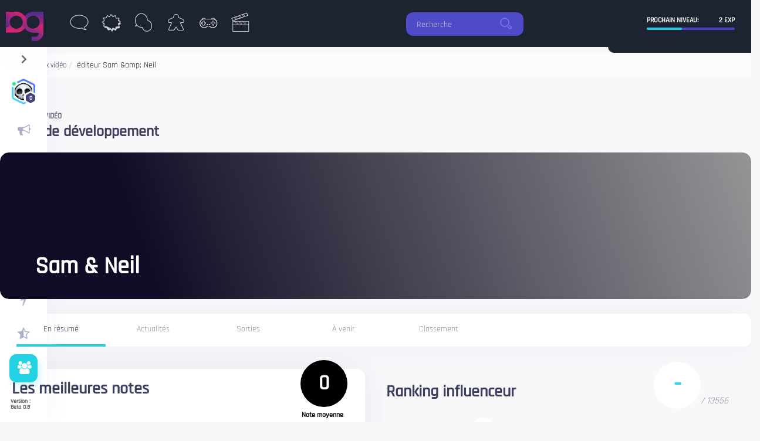

--- FILE ---
content_type: text/html; charset=UTF-8
request_url: https://www.data-games.com/jeux-video/societe/sam-amp-neil
body_size: 7358
content:
<!DOCTYPE html><html lang="fr"><head><meta http-equiv="Content-Type" content="text/html"><meta charset="utf-8"><link rel="manifest" href="/manifest.json"><link rel="apple-touch-icon" href="https://imgs.data-games.com/site/imgs/dgicons/72.png" /><title>Société Sam &amp;amp; Neil jeux vidéo</title><meta name="description" content="Data Games - Société Sam &amp;amp; Neil jeux vidéo"><meta name="robots" content="index,follow"><meta name="viewport" content="width=device-width,minimum-scale=1,initial-scale=1"><meta name="theme-color" content="#010817"><link rel="canonical" href="https://www.data-games.com/jeux-video/societe/sam-amp-neil" /><link rel="amphtml" href="https://www.data-games.com/amp/jeux-video/societe/sam-amp-neil" /><meta name="twitter:card" content="summary" /><meta name="twitter:site" content="@D4t4games" /><meta name="twitter:creator" content="@D4t4games" /><meta name="twitter:title" content="Data Games"><meta name="twitter:description" content="Data Games, le site de toute l'actualité Geek!"><meta name="twitter:image" content="https://imgs.data-games.com/site/imgs/logo-data-games.png"><link href="https://business.google.com/117289530083059694862/" rel="publisher" /><meta property="og:site_name" content="Data Games"/><meta property="og:url" content="https://www.data-games.com/jeux-video/societe/sam-amp-neil"/><meta property="og:locale" content="fr_FR"/><meta property="fb:app_id" content="116903162197294"/><meta property="og:title" content="Data Games"/><meta property="og:description" content="Data Games, le site de toute votre actualité Geek!"/><meta property="og:image" content="http://www.data-games.com/site/imgs/logo-data-games.png"/><meta property="og:image:secure_url" content="https://imgs.data-games.com/site/imgs/logo-data-games.png"/><meta property="og:type" content="website"/><link rel="icon" type="image/png" href="/favicon.png" /><link rel="dns-prefetch" href="http://www.google.com"><link rel="dns-prefetch" href="http://www.google.fr"><link rel="preconnect" href="https://www.google-analytics.com"><link rel="preconnect" href="https://stats.g.doubleclick.net"><link rel="preload" href="/sitev2/fonts/Titillium/TitilliumWeb-Light.woff2" as="font" type="font/woff2" crossorigin="anonymous"><link rel="preload" href="/sitev2/fonts/Titillium/TitilliumWeb-Regular.woff2" as="font" type="font/woff2" crossorigin="anonymous"><link rel="preload" href="/sitev2/fonts/Rajdhani/Rajdhani-Light.woff2" as="font" type="font/woff2" crossorigin="anonymous"><link rel="preload" href="/sitev2/fonts/Rajdhani/Rajdhani-Medium.woff2" as="font" type="font/woff2" crossorigin="anonymous"><link rel="preload" href="/sitev2/fonts/Rajdhani/Rajdhani-Regular.woff2" as="font" type="font/woff2" crossorigin="anonymous"><link rel="preload" href="/webp/css/main.css" as="style"><link rel="prefetch" href="/webp/css/user-tmpl1.css" as="style"><link rel="preload" href="/sitev2/js/jquery.min.js" as="script"><link rel="preload" href="/sitev2/js/utils/app.min.js" as="script"><link rel="preload" href="/sitev2/js/analy.js" as="script"><link rel="stylesheet" href="/webp/css/main.css"><link rel="stylesheet" href="/webp/css/user-tmpl1.css" id="tpluser" /><link rel="stylesheet" href="/webp/css/global-m.css"><link rel="stylesheet" type="text/css" href="/sitev2/css/society.css"><link rel="stylesheet" type="text/css" href="/sitev2/css/update-button.css"><noscript>Data Games nécessite l'utilisation de javascript pour mieux vous présenter ces univers bande dessinée, jeux vidéo, manga, comics, films et jeux de société.</noscript></head><body><header class="header"><div class="header-actions"><div class="header-brand"><div id="logo"><a href="/" title="logo Data Games"><img src="https://imgs.data-games.com/sitev2/imgs/logo.svg" alt="logo data games" width="131" height="50"></a></div><nav id="menu-univers"><span data-o="L2JhbmRlLWRlc3NpbmVlL2Rlcm5pZXJlLXNvcnRpZS1iZC1hbGw=" data-target="bande-dessinee" title="bande dessinée" class="obfuk bt-menu bd"><strong itemprop="name">Bande dessinée</strong></span><span data-o="L2NvbWljcy9kZXJuaWVyZS1zb3J0aWUtY29taWNzLWFsbA==" data-target="comics" title="comics" class="obfuk bt-menu comic"><strong itemprop="name">Comics</strong></span><span data-o="L21hbmdhLw==" data-target="manga" title="manga &amp; animés" class="obfuk bt-menu manga"><strong itemprop="name">Mangas &amp; animés</strong></span><span data-o="L2pldXgtZGUtc29jaWV0ZS9kZXJuaWVyZS1zb3J0aWUtamV1eC1kZS1zb2NpZXRlLWFsbA==" data-target="jeux-de-societe" title="jeux de société" class="obfuk bt-menu jds"><strong itemprop="name">Jeux de société</strong></span><a itemprop="url" href="/jeux-video/derniere-sortie-jeux-video-all" data-target="jeux-video" title="jeux vidéo" class="bt-menu jv on"><strong itemprop="name">Jeux vidéo</strong></a><span data-o="L2ZpbG0vZGVybmllcmUtc29ydGllLWZpbG0tYWxs" data-target="film" title="films &amp; séries" class="obfuk bt-menu film"><strong itemprop="name">Films &amp; Séries</strong></span></nav></div></div><div class="header-actions"><button class="burger-icon inverted" id="openMobMenu" aria-label="ouvrir mobile menu"><div class="burger-icon-bar"></div><div class="burger-icon-bar"></div><div class="burger-icon-bar"></div></button></div><div class="header-actions search-bar"><div class="max-s"><form action="#" method="post"><label for="search-main"><input id="search-main" aria-labelledBy="search-main" name="search_main" type="text" placeholder="Recherche" data-univers="jeux-video"><span>Recherche jeux-video</span></label><button type="submit">rechercher</button></form><div id="search-ico"><svg viewBox="0 0 20 20" preserveAspectRatio="xMinYMin meet"><path d="M8,2c3.309,0,6,2.691,6,6s-2.691,6-6,6s-6-2.691-6-6S4.691,2,8,2 M8,0C3.582,0,0,3.582,0,8c0,4.418,3.582,8,8,8c4.418,0,8-3.582,8-8C16,3.582,12.418,0,8,0L8,0z"></path><path d="M19.171,15.168l-3.134-3.134c-0.309,0.613-0.679,1.19-1.113,1.714l2.833,2.834c0.323,0.324,0.323,0.851,0,1.175C17.545,17.969,17.298,18,17.17,18c-0.129,0-0.376-0.031-0.588-0.243l-2.834-2.833c-0.523,0.435-1.101,0.805-1.714,1.113l3.134,3.134C15.721,19.724,16.445,20,17.169,20c0.725,0,1.449-0.276,2.002-0.829C20.276,18.065,20.276,16.273,19.171,15.168z"></path></svg></div><div id="resultsearch" class="bgcolor"></div></div></div><div class="header-actions"><div class="progress-stat"><div class="bar-progress-wrap"><p class="bar-progress-info">Prochain niveau: <span class="bar-progress-text" id="xpNeed"><b>2</b> EXP</span></p></div><div id="logged-user-level" class="progress-stat-bar" data-score="40"><div class="bgcolor-on"></div></div></div></div></header><nav id="navi" class="small" itemscope itemtype="http://www.schema.org/SiteNavigationElement"><button id="switchnav" class="bglightcolor" aria-label="navigation"><svg aria-hidden="true" focusable="false" data-prefix="fas" data-icon="chevron-right" role="img" xmlns="http://www.w3.org/2000/svg" viewBox="0 0 320 512" class="svg-inline--fa fa-chevron-right fa-w-10 fa-2x"><path fill="currentColor" d="M285.476 272.971L91.132 467.314c-9.373 9.373-24.569 9.373-33.941 0l-22.667-22.667c-9.357-9.357-9.375-24.522-.04-33.901L188.505 256 34.484 101.255c-9.335-9.379-9.317-24.544.04-33.901l22.667-22.667c9.373-9.373 24.569-9.373 33.941 0L285.475 239.03c9.373 9.372 9.373 24.568.001 33.941z" class=""></path></svg></button><div id="bgcachemob"></div><div class="simplebar-wrapper"><div class="simplebar-height-auto-observer-wrapper"><div class="simplebar-height-auto-observer"></div></div><div class="simplebar-content-wrapper"><div id="bgsmall"></div><div class="user-avatar small no-outline online needLogin"><div class="user-avatar-content"><div data-src="https://imgs.data-games.com/site/imgs/avatars/nouser.png" class="hexa hexagon-image-30-32"><canvas width="30" height="32"></canvas></div></div><div class="user-avatar-progress"><div class="hexa hexagon-progress-40-44"><canvas width="40" height="44"></canvas></div></div><div class="user-avatar-progress-border"><div class="hexa hexagon-border-40-44"><canvas width="40" height="44"></canvas></div></div><div class="user-avatar-badge"><div class="user-avatar-badge-border"><div class="hexa hexagon-22-24"><canvas width="22" height="24"></canvas></div></div><div class="user-avatar-badge-content"><div class="hexa hexagon-dark-16-18"><canvas width="16" height="18"></canvas></div></div><p class="user-avatar-badge-text">0</p></div></div><button id="closeMobileMenu" aria-label="close menu"></button><figure class="navigation-widget-cover liquid"><img src="https://imgs.data-games.com/site/imgs/avatars-background/m/bgrandom/default.jpg" alt="profil joueur" width="300" height="60"></figure><div class="user-short-description"><div class="user-short-description-avatar user-avatar medium needLogin"><div class="user-avatar-border"><div class="hexagon-120-132"></div></div><div class="user-avatar-content"><div data-src="https://imgs.data-games.com/site/imgs/avatars/nouser.png" class="hexagon-image-82-90"></div></div><div class="user-avatar-progress"><div class="hexagon-progress-100-110"></div></div><div class="user-avatar-progress-border"><div class="hexagon-border-100-110"></div></div><div class="user-avatar-badge"><div class="user-avatar-badge-border"><div class="hexagon-32-36"></div></div><div class="user-avatar-badge-content"><div class="hexagon-dark-26-28"></div></div><p class="user-avatar-badge-text">0</p></div></div><p class="user-short-description-title"><a href="#">A. Nonyme</a></p><p class="user-short-description-text">Inconnu</p></div><div class="tab-switch"><button id="login" class="switchbut bgcolor-on" aria-label="connexion">Connexion</button><button id="subscribe" class="switchbut color-on" aria-label="inscription">Inscription</button></div><ul class="menu"><li class="menu-item "><a class="menu-item-link" href="/jeux-video/actualite" data-title="News jeux-video" title="actualité jeux-video"><div class="fa fa-news"></div><div class="xm-tooltip"><span class="xm-tooltip-text">News jeux-video</span></div></a></li><li class="menu-item "><a class="menu-item-link" href="/jeux-video/calendrier-sortie" data-title=" Prochaines sorties" title="prochaines sorties jeux-video"><div class="fa fa-sorties"></div><div class="xm-tooltip"><span class="xm-tooltip-text"> Prochaines sorties</span></div></a></li><li class="menu-item "><a class="menu-item-link" href="/jeux-video/dernier-test-jeu-video" data-title="Tests jeux vidéo" title="Tests jeux vidéo"><div class="fa fa-tests"></div><div class="xm-tooltip"><span class="xm-tooltip-text">Tests jeux vidéo</span></div></a></li><li class="menu-item "><a class="menu-item-link" href="/jeux-video/derniere-sortie-jeux-video-all" data-title=" Dernières sorties" title="futures sorties jeux-video"><div class="fa fa-lastsorties"></div><div class="xm-tooltip"><span class="xm-tooltip-text"> Dernières sorties</span></div></a></li><li class="menu-item "><a class="menu-item-link" href="/jeux-video/classement-top-100" data-title="Nos classements" title="jeux-video top 100"><div class="fa fa-ranking"></div><div class="xm-tooltip"><span class="xm-tooltip-text">Nos classements</span></div></a></li><li class="menu-item "><div class="obfuk menu-item-link" data-o="L2pldXgtdmlkZW8vY2xhc2hzLWFsbA==" data-title="Nos clashes" title="clashs jeux-video"><div class="fa fa-clash"></div><div class="xm-tooltip"><span class="xm-tooltip-text">Nos clashes</span></div></div></li><li class="menu-item "><div class="obfuk menu-item-link" data-o="L2pldXgtdmlkZW8vdmVyc3VzLw==" data-title="Nos versus" title="versus jeux-video"><div class="fa fa-versus"></div><div class="xm-tooltip"><span class="xm-tooltip-text">Nos versus</span></div></div></li><li class="menu-item active"><a class="menu-item-link" href="/jeux-video/influencers-redacteurs" data-title="Communauté" title="communauté jeux-video"><div class="fa fa-community"></div><div class="xm-tooltip"><span class="xm-tooltip-text">Communauté</span></div></a></li></ul><b id="sayVersionDG">Version :<br /> Beta 0.8</b></div></div></nav><div id="updatesBts" class="nolog"></div><section id="breadcrumb"><ol class="content-grid breadcrumb bglightcolor" itemscope itemtype="http://schema.org/BreadcrumbList"><li itemprop="itemListElement" itemscope itemtype="http://schema.org/ListItem"><a href="/" itemprop="item"><span itemprop="name">Home</span></a><meta itemprop="position" content="1" /></li><li itemprop="itemListElement" itemscope itemtype="http://schema.org/ListItem"><a href="/jeux-video/" itemprop="item"><span itemprop="name">jeux vidéo</span></a><meta itemprop="position" content="2" /></li><li itemprop="itemListElement" itemscope itemtype="http://schema.org/ListItem"><span itemprop="name">éditeur Sam &amp;amp; Neil</span><meta itemprop="position" content="3" /></li></ol><div class="content-grid"><div class="section-header-info"><p class="section-pretitle">Société jeux vidéo</p><h2 class="section-title">Studio de développement</h2></div></div></section><div class="content-grid"  id="pagesociety" itemscope itemtype="http://schema.org/Organization"><div class="grid grid-9-3"><div class="colSociety"><div class="wallsociety"><h1 class="titleSociety" itemprop="name legalName">Sam &amp; Neil</h1><div class="cachewall"></div><img data-src="https://imgs.data-games.com/site/imgs/jeu-video/societe/wall-editeur-sam-amp-neil.jpg" alt="banner Sam &amp;amp; Neil" class="lazy"></div><div class="ssmenu mini bgcolor"><div class="filter-tabs"><a href="/jeux-video/societe/sam-amp-neil" class="active" data-target="home">En résumé</a><span>Actualités</span><span>Sorties</span><span>À venir</span><span>Classement</span></div></div><div id="content-society"><div id="loadInfoSo"><div id="contentSocietyHome"><div class="grid grid-6-6"><div class="colSociety"><div class="rowF-ranking list blocSociety bgcolor"><div class="blocTitleNote"><h2>Les meilleures notes</h2><div><b>0</b><br /><span>Note moyenne</span></div></div><div class="grid grid-6-6"><div class="column" itemscope itemtype="http://schema.org/CreativeWork"><a id="hard-puzzle" href="/jeux-video/album/hard-puzzle" class="ranking-image-list"><img itemprop="image" src="https://imgs.data-games.com/site/imgs/jeu-video/b/hard-puzzle.jpg"  alt="top 10 éditeur Hard Puzzle"><span class="noteItem"><span>0</span></span></a><h2 itemprop="name">Hard Puzzle</h2><span class="dateRank" itemprop="dateCreated">08-10-2009</span><span class="noview" itemprop="publisher">Sam &amp;amp; Neil</span></div></div></div><div class="blocSociety bgcolor"><strong>Nouvel éditeur ?</strong><br />
					L'éditeur Sam &amp;amp; Neil ne semble pas avoir un catalogue très fourni...
					À moins que nous ne recension pas encore toutes ses oeuvres ?? <br />
					Aidez-nous à combler les titres de cette société et gagnez plein d'Xp !!
				</div></div><div class="colSociety"><div id="scoreSocietyGlobal" itemprop="aggregateRating" itemscope itemtype="http://schema.org/AggregateRating"><div class="contentScore"><h2>Ranking influenceur</h2><span id="scoreSociety"><i>/ <em>13556</em></i><span><b class="color-on">-</b></span></span><span class="noview" itemprop="worstRating">1</span><span class="noview" itemprop="bestRating">13556</span><span class="noview" itemprop="ratingValue">1</span><span class="noview" itemprop="ratingCount">100</span><div id="explainNoteSociety">Position Data Games : <div class="littleScore color-on">-</div><br />Position influence externe : <div class="littleScore color-on">-</div></div><span id="nbrItems">Catalogue <br />jeu vidéo : <b>1</b></span></div></div><div id="themeSociety" class="blocSociety bgcolor"><h2>Thématiques éditoriales</h2><div id="container_univers"></div></div><div id="lastNew" class="blocSociety bgcolor"><h2>Dernière actualité</h2>
						
						
							
														
															Nous ne relayons pas encore les news de Sam &amp;amp; Neil.<br />
								N'hésitez pas à nous faire part de son actualité jeux-video.
												</div><div id="lastCritic" class="blocSociety bgcolor"><h2>Dernière critique</h2><div class="society-blocnews"><div class="zImg"><img src="https://imgs.data-games.com/site/imgs/jeu-video/m/another-world.jpg"  alt="dernière critique éditeur"></div><div class="cntblocnews"><i>19-11-2017 16:12</i><p><span>Juste un bon re-master sans plus.</span><p>Bon re-master rien de plus, on peux switcher d&#039;un mode de jeu &quot;comme avant&quot; et un mode de jeu avec les mêmes graphismes mit au gout du jour avec de l&#039;antialiasing et des textures de meilleurs définition, mais qui ne changent en rien concernant la jouabilité ainsi que l&#039;ambiance d’antan.</p><p>Rien de nouveau hormis les textures de meilleur résolution, et des peaufinages par-ci par-là.</p></p></div></div><a href="/jeux-video/album/another-world" id="link-lastCritic" class="color-on" title="critique éditeur">Voir toutes ses critiques</a></div><br /><br /></div></div></div></div></div></div><div class="colSociety"><div id="zonePub"><div class="viewPub"><iframe src="https://www.instant-gaming.com/affgames/igr3520118/300x250" scrolling="no" frameborder="0" style="overflow:hidden; width:300px; height:250px;" allowTransparency="true"></iframe></div></div><div class="contentInfo-editeur blocSociety bgcolor"><h4>Informations sur l'éditeur Sam &amp;amp; Neil</h4><img itemprop="image logo" src="https://imgs.data-games.com/site/imgs/jeu-video/societe/no-image.jpg" id="logo-society" alt="logo éditeur Sam &amp;amp; Neil" ><br /><center><span itemprop=""></span><br /><br /></center><div id="links-Society"><img src="https://imgs.data-games.com/site/imgs/pictos/society/site.png" alt="site Sam &amp;amp; Neil" class="off" ><img src="https://imgs.data-games.com/site/imgs/pictos/society/fb.png" alt="facebook Sam &amp;amp; Neil" class="off" ><img src="https://imgs.data-games.com/site/imgs/pictos/society/twitter.png" class="off" alt="twitter Sam &amp;amp; Neil" ></div><div class="society-info-influence bglightcolor"><h4>Influenceurs</h4><div class="bFb">
												Ils en parlent : 0<br />
												Nombre de fans Facebook : 0<br />
												Nombre influencés : 0<br /></div><div class="bDg"><span class="color-on">Ajouter à vos influenceurs</span><br /><br /><a class="post-option nolog" data-type="society" data-univers="jeux-video" data-idtarget="13167"><svg id="svg-add-friend" class="post-option-icon icon-add-friend" viewBox="0 0 20 20" preserveAspectRatio="xMinYMin meet"><path d="M10,13c-1.305,0-2.403-0.838-2.816-2H5.101c0.464,2.282,2.48,4,4.899,4s4.436-1.718,4.899-4h-2.083C12.403,12.162,11.305,13,10,13z M7,7H5v2h2V7z M13,7v2h2V7H13z"></path><polygon points="20,2 18,2 18,0 16,0 16,2 14,2 14,4 16,4 16,6 18,6 18,4 20,4"></polygon><path d="M17.738,8C17.903,8.64,18,9.308,18,10c0,4.418-3.582,8-8,8s-8-3.582-8-8c0-4.418,3.582-8,8-8c0.692,0,1.359,0.097,2,0.262V0.201C11.354,0.07,10.685,0,10,0C4.477,0,0,4.478,0,10
																c0,5.523,4.477,10,10,10c5.522,0,10-4.477,10-10c0-0.685-0.069-1.354-0.201-2H17.738z"></path></svg><div class="moreInfo"><em>Suivre cette société</em></div><p class="text-sticker sayActionXp nok"><span class="color-on">+</span> 4 Xp
															</p><p class="text-sticker sayActionXp ok"><svg xmlns="http://www.w3.org/2000/svg" viewBox="0 0 512 512" class="svg-inline--fa fa-check fa-w-16 fa-2x"><path fill="currentColor" d="M173.898 439.404l-166.4-166.4c-9.997-9.997-9.997-26.206 0-36.204l36.203-36.204c9.997-9.998 26.207-9.998 36.204 0L192 312.69 432.095 72.596c9.997-9.997 26.207-9.997 36.204 0l36.203 36.204c9.997 9.997 9.997 26.206 0 36.204l-294.4 294.401c-9.998 9.997-26.207 9.997-36.204-.001z" class=""></path></svg></p></a></div></div><div class="society-info-contact"><h4>Contacts</h4>
		
												Email : <span itemprop="email">inconnu</span><br />
												Téléphone : <span itemprop="telephone">inconnu</span><br /></div></div><div class="joinSociety blocSociety bgcolor"><h2>Complétez cette fiche !</h2>
					  Vous avez des informations sur cet éditeur ? Partagez-les avec nous... On vous donnera des xps en plus de notre gratitude éternelle.<br /><a href="/partner" class="color-on">Complétez la fiche de cette société</a></div><br /><div class="joinSociety blocSociety bgcolor"><h2>Vous appartenez à cette société?</h2>
					  Connectez vous avec votre mail pro et accédez à toutes vos statistiques gratuitement!<br /><a href="/partner" class="color-on">Devenez partenaire Data Games !</a></div></div></div></div><footer><div class="content-grid"><div class="row"><div class="col-md-2"><img data-src="https://imgs.data-games.com/site/imgs/logo-footer.png" width="95" height="37" id="logo-footer" class="lazy" alt="logo data games footer"></div><nav class="col-md-2 footl"><a href="/jeux-video/" class="footer-linkb" title="univers jeux vidéo">Jeux vidéo</a><a href="/jeux-video/dernier-test-jeu-video" title="nos tests complets jeux vidéo">Nos tests jeux vidéo</a><a href="/jeux-video/actualite" title="actualité des jeux vidéo">Actualité jeux jeux vidéo</a><a href="/jeux-video/classement-top-100" title="classement top 100 jv">Top 100 jv</a><a href="/jeux-video/influencers-redacteurs" title="influenceur français communauté jeux vidéo">Influenceurs jv</a><a href="/jeux-video/calendrier-sortie" title="calendrier des sorties jeux vidéo">Calendrier des sorties jv</a></nav><nav class="col-md-2 footl"><span class="obfuk footer-linkb" data-o="L2pldXgtZGUtc29jaWV0ZS8=" title="univers jeux de société">Jeux de société</span><span class="obfuk" data-o="L2pldXgtZGUtc29jaWV0ZS9kZXJuaWVyLXRlc3QtamV1LWRlLXNvY2lldGU=" title="nos tests complets jeux de société">Nos tests jeux de société</span><span class="obfuk" data-o="L2pldXgtZGUtc29jaWV0ZS9hY3R1YWxpdGU=" title="actualité des jeux de société">Actualité jeux de société</span><span class="obfuk" data-o="L2pldXgtZGUtc29jaWV0ZS9jbGFzc2VtZW50LXRvcC0xMDA=" title="classement top 100 Jeux de société">Top 100 Jeux de société</span><span class="obfuk" data-o="L2pldXgtZGUtc29jaWV0ZS9pbmZsdWVuY2Vycy1yZWRhY3RldXJz" title="influenceur communauté Jeux de société">Influenceurs jeux de société</span><span class="obfuk" data-o="L2pldXgtZGUtc29jaWV0ZS9jYWxlbmRyaWVyLXNvcnRpZQ==" title="calendrier des sorties jeux de société">Calendrier des sorties jds</span></nav><nav class="col-md-2 footl"><span class="obfuk footer-linkb" data-o="L21hbmdhLw==" title="univers manga">Mangas</span><span class="obfuk" data-o="L21hbmdhL2FjdHVhbGl0ZQ==" title="articles actualité manga">Notre actualité manga</span><span class="obfuk" data-o="L21hbmdhL2NhbGVuZHJpZXItc29ydGll" title="calendrier des sorties manga">Calendrier des sorties manga</span><span class="obfuk" data-o="L21hbmdhL2NsYXNzZW1lbnQtdG9wLTEwMA==" title="classement top 100 manga">Top 100 manga</span><span class="obfuk" data-o="L21hbmdhL3N0eWxlLWRpZmZlcmVudC1nZW5yZS1tYW5nYQ==" title="dernières sorties manga">Dernière sorties</span><span class="obfuk" data-o="L2Nvc3BsYXkv" title="membre de la communauté manga">Cosplay manga</span></nav><nav class="col-md-2 footl"><span class="ttle-rs">DataGames</span><a href="/data-note" title="la data note">C&#039;est quoi la Data Note?</a><a href="/partner" title="devenez partenaire data games">Espace partenaire</a><span class="obfuk" data-o="aHR0cHM6Ly93d3cuZGF0YS1nYW1lcy5jb20vYnJhaW4tcG90YXRvZXM=" title="brain potatoes">Brain Potatoes</span><span class="obfuk" data-o="aHR0cHM6Ly93d3cuZGF0YS1nYW1lcy5jb20vY2d1" title="cgu">Conditions générales</span><span class="obfuk" data-o="aHR0cHM6Ly93d3cuZGF0YS1nYW1lcy5jb20vcHJpdmFjeS1wb2xpY3k=" title="cookie policy">Politique de confidentialité</span></nav><div class="col-md-2 footl"  itemscope itemtype="http://schema.org/Organization"><span class="ttle-rs">réseaux sociaux</span><b>Rejoignez-nous sur les réseaux :</b><br /><link itemprop="url" href="https://www.data-games.com"><a itemprop="sameAs" href="https://www.facebook.com/DataGames.fr/" title="facebook data-games" class="icons-rs" target="_blank" rel="me,noopener">facebook data games</a><a itemprop="sameAs" href="https://twitter.com/datagames_fr" title="twitter data-games" class="icons-rs twitter" target="_blank" rel="me,noopener">twitter data games</a></div></div></div></footer><div id="zpop"></div><div id="bgcache"></div><audio id="audio-alert" src="/site/audio/alert.mp3" preload="auto" class="audioEffet"></audio><audio id="audio-fail" src="/site/audio/fail.mp3" preload="auto" class="audioEffet"></audio><script src="/sitev2/js/vendor/xm_hexagon.min.js"></script><script src="/sitev2/js/jquery.min.js"></script><script src="/sitev2/js/utils/app.min.js"></script><script src="/sitev2/js/plugins/lazy/jquery.lazy.min.js" async="async"></script><script src="/sitev2/js/base.min.js" async="async"></script><script src="/sitev2/js/search.min.js" async="async"></script><script src="/sitev2/js/analy.js" async="async"></script><script src="/site/js/plugins/highcharts/highcharts.js"></script><script src="/site/js/plugins/highcharts/variable-pie.js"></script><script>
						Highcharts.chart('container_univers', {
							chart: {plotBackgroundColor: null,plotBorderWidth: null,plotShadow: false,type: 'pie',backgroundColor:"rgba(0,0,0,0)"},
							title: {text: '',style:{ color:'#b7b7b7'}},
							colors: ['#c12676', '#ab287a', '#95297e', '#7d2b82', '#712c84', '#552d89','#e02470'],
							tooltip: {pointFormat: '{series.name}: <b>{point.percentage:.1f}%</b>'},
							plotOptions: {
								pie: {
									allowPointSelect: true,
									cursor: 'pointer',
									dataLabels: {
										enabled: true,
										format: '<b>{point.name}</b>:<br /> {point.percentage:.1f} %',
										style: {color: (Highcharts.theme && Highcharts.theme.contrastTextColor) || 'black'},
										connectorColor: 'silver'
									}
								}
							},
							series: [{
								name: 'Importance',
								data: [
																																			
									 { name: 'Musique', y: 1},																									]
							}]
						});
				</script><script>
			var pathlogin="/user/login";
			var idunivers="jeux-video";
			var slugsociety="sam-amp-neil";
			var yearEvol="2026";
		</script><script type="text/javascript" src="/sitev2/js/society.min.js"></script><script type="text/javascript" src="/sitev2/js/actions.min.js"></script><script src="/sitev2/js/vendor/xm_dropdown.min.js"></script><script src="/sitev2/js/content/content.min.js"></script><script src="/sitev2/js/_worker.js"></script></body></html>

--- FILE ---
content_type: text/css
request_url: https://www.data-games.com/webp/css/main.css
body_size: 6599
content:
html{font-family:sans-serif;line-height:1.15;-webkit-text-size-adjust:100%;-webkit-tap-highlight-color:transparent}figure,footer,header,nav,section{display:block}body{margin:0;font-family:Rajdhani,sans-serif;font-size:1rem;font-weight:400;line-height:1.5;color:#212529;text-align:left;background-color:#fff}[tabindex="-1"]:focus:not(:focus-visible){outline:0}h1,h2,h5{margin-top:0}p,ul{margin-top:0;margin-bottom:1rem}ul ul{margin-bottom:0}blockquote{margin:0 0 1rem}a{color:#007bff;background-color:transparent}a:hover{color:#0056b3;text-decoration:underline}img{border-style:none}img,svg{vertical-align:middle}svg{overflow:hidden}input{margin:0;font-family:inherit;font-size:inherit;line-height:inherit;overflow:visible}[type=button]:not(:disabled),[type=reset]:not(:disabled),[type=submit]:not(:disabled),button:not(:disabled){cursor:pointer}::-webkit-file-upload-button{font:inherit;-webkit-appearance:button}h1,h2,h5{margin-bottom:.5rem;font-weight:500;line-height:1.2}h1{font-size:2.5rem}h2{font-size:2rem}h5{font-size:1.25rem}.small{font-size:80%;font-weight:400}.row{display:-ms-flexbox;display:flex;-ms-flex-wrap:wrap;flex-wrap:wrap;margin-right:-15px;margin-left:-15px}.col-lg-4,.col-lg-5,.col-lg-7,.col-lg-8,.col-md-2{position:relative;width:100%;padding-right:15px;padding-left:15px}.custom-control-input.is-valid:focus:not(:checked)~.custom-control-label:before,.was-validated .custom-control-input:valid:focus:not(:checked)~.custom-control-label:before{border-color:#28a745}.custom-control-input.is-invalid:focus:not(:checked)~.custom-control-label:before,.was-validated .custom-control-input:invalid:focus:not(:checked)~.custom-control-label:before{border-color:#dc3545}.btn-primary:not(:disabled):not(.disabled).active,.btn-primary:not(:disabled):not(.disabled):active{color:#fff;background-color:#0062cc;border-color:#005cbf}.btn-primary:not(:disabled):not(.disabled).active:focus,.btn-primary:not(:disabled):not(.disabled):active:focus{box-shadow:0 0 0 .2rem rgba(38,143,255,.5)}.btn-secondary:not(:disabled):not(.disabled).active,.btn-secondary:not(:disabled):not(.disabled):active{color:#fff;background-color:#545b62;border-color:#4e555b}.btn-secondary:not(:disabled):not(.disabled).active:focus,.btn-secondary:not(:disabled):not(.disabled):active:focus{box-shadow:0 0 0 .2rem rgba(130,138,145,.5)}.btn-success:not(:disabled):not(.disabled).active,.btn-success:not(:disabled):not(.disabled):active{color:#fff;background-color:#1e7e34;border-color:#1c7430}.btn-success:not(:disabled):not(.disabled).active:focus,.btn-success:not(:disabled):not(.disabled):active:focus{box-shadow:0 0 0 .2rem rgba(72,180,97,.5)}.btn-info:not(:disabled):not(.disabled).active,.btn-info:not(:disabled):not(.disabled):active{color:#fff;background-color:#117a8b;border-color:#10707f}.btn-info:not(:disabled):not(.disabled).active:focus,.btn-info:not(:disabled):not(.disabled):active:focus{box-shadow:0 0 0 .2rem rgba(58,176,195,.5)}.btn-warning:not(:disabled):not(.disabled).active,.btn-warning:not(:disabled):not(.disabled):active{color:#212529;background-color:#d39e00;border-color:#c69500}.btn-warning:not(:disabled):not(.disabled).active:focus,.btn-warning:not(:disabled):not(.disabled):active:focus{box-shadow:0 0 0 .2rem rgba(222,170,12,.5)}.btn-danger:not(:disabled):not(.disabled).active,.btn-danger:not(:disabled):not(.disabled):active{color:#fff;background-color:#bd2130;border-color:#b21f2d}.btn-danger:not(:disabled):not(.disabled).active:focus,.btn-danger:not(:disabled):not(.disabled):active:focus{box-shadow:0 0 0 .2rem rgba(225,83,97,.5)}.custom-control-input:focus:not(:checked)~.custom-control-label:before{border-color:#80bdff}.custom-control-input:not(:disabled):active~.custom-control-label:before{color:#fff;background-color:#b3d7ff;border-color:#b3d7ff}.close:not(:disabled):not(.disabled):focus,.close:not(:disabled):not(.disabled):hover{opacity:.75}@media (min-width:992px){.col-md-2{-ms-flex:0 0 16.666667%;flex:0 0 16.666667%;max-width:16.666667%}}@media print{*,:after,:before{text-shadow:none;box-shadow:none}a:not(.btn){text-decoration:underline}blockquote{border:1px solid #adb5bd}blockquote,img{page-break-inside:avoid}h2,p{orphans:3;widows:3}h2{page-break-after:avoid}@page{size:a3}body{min-width:992px}}@font-face{font-family:Rajdhani;src:url(/sitev2/fonts/Rajdhani/Rajdhani-Light.eot);src:url(/sitev2/fonts/Rajdhani/Rajdhani-Light.eot?#iefix) format("embedded-opentype"),url(/sitev2/fonts/Rajdhani/Rajdhani-Light.woff2) format("woff2"),url(/sitev2/fonts/Rajdhani/Rajdhani-Light.woff) format("woff"),url(/sitev2/fonts/Rajdhani/Rajdhani-Light.ttf) format("truetype"),url(/sitev2/fonts/Rajdhani/Rajdhani-Light.svg#Rajdhani-Light) format("svg");font-weight:300;font-style:normal;font-display:block}@font-face{font-family:Titillium Web;src:url(/sitev2/fonts/Titillium/TitilliumWeb-Light.eot);src:url(/sitev2/fonts/Titillium/TitilliumWeb-Light.eot?#iefix) format("embedded-opentype"),url(/sitev2/fonts/Titillium/TitilliumWeb-Light.woff2) format("woff2"),url(/sitev2/fonts/Titillium/TitilliumWeb-Light.woff) format("woff"),url(/sitev2/fonts/Titillium/TitilliumWeb-Light.ttf) format("truetype"),url(/sitev2/fonts/Titillium/TitilliumWeb-Light.svg#TitilliumWeb-Light) format("svg");font-weight:300;font-style:normal;font-display:block}@font-face{font-family:Rajdhani;src:url(/sitev2/fonts/Rajdhani/Rajdhani-Regular.eot);src:url(/sitev2/fonts/Rajdhani/Rajdhani-Regular.eot?#iefix) format("embedded-opentype"),url(/sitev2/fonts/Rajdhani/Rajdhani-Regular.woff2) format("woff2"),url(/sitev2/fonts/Rajdhani/Rajdhani-Regular.woff) format("woff"),url(/sitev2/fonts/Rajdhani/Rajdhani-Regular.ttf) format("truetype"),url(/sitev2/fonts/Rajdhani/Rajdhani-Regular.svg#Rajdhani-Regular) format("svg");font-weight:400;font-style:normal;font-display:block}@font-face{font-family:Titillium Web;src:url(/sitev2/fonts/Titillium/TitilliumWeb-Regular.eot);src:url(/sitev2/fonts/Titillium/TitilliumWeb-Regular.eot?#iefix) format("embedded-opentype"),url(/sitev2/fonts/Titillium/TitilliumWeb-Regular.woff2) format("woff2"),url(/sitev2/fonts/Titillium/TitilliumWeb-Regular.woff) format("woff"),url(/sitev2/fonts/Titillium/TitilliumWeb-Regular.ttf) format("truetype"),url(/sitev2/fonts/Titillium/TitilliumWeb-Regular.svg#TitilliumWeb-Regular) format("svg");font-weight:400;font-style:normal;font-display:block}@font-face{font-family:Rajdhani;src:url(/sitev2/fonts/Rajdhani/Rajdhani-Medium.eot);src:url(/sitev2/fonts/Rajdhani/Rajdhani-Medium.eot?#iefix) format("embedded-opentype"),url(/sitev2/fonts/Rajdhani/Rajdhani-Medium.woff2) format("woff2"),url(/sitev2/fonts/Rajdhani/Rajdhani-Medium.woff) format("woff"),url(/sitev2/fonts/Rajdhani/Rajdhani-Medium.ttf) format("truetype"),url(/sitev2/fonts/Rajdhani/Rajdhani-Medium.svg#Rajdhani-Medium) format("svg");font-weight:500;font-style:normal;font-display:block}*,:after,:before{margin:0;padding:0;border:none;outline:none;box-sizing:border-box}:after,:before{display:block}body{font-size:16px;overflow-x:hidden}a,h1,h2,h3,h4,p{color:#3e3f5e;font-family:Rajdhani,sans-serif;line-height:1em}h1,h2,h3,h4{font-weight:700}ol,ul{list-style:none}figure,h1,h2,h3,h4,ol,p,ul{margin:0}p a{color:#00c7d9;font-weight:600}a,a:hover{text-decoration:none}a:hover{color:#00c7d9}img{text-indent:-9999px}figure>img{width:100%;height:100%}figure{background:50%/cover no-repeat}figure img{display:none}figure.navigation-widget-cover img{display:block}label{font-family:Rajdhani,sans-serif;font-weight:500}.content-grid,.grid,body,figure,h1,img{-webkit-transition:width 1s ease-in-out,left 1.5s ease-in-out;-moz-transition:width 1s ease-in-out,left 1.5s ease-in-out;-o-transition:width 1s ease-in-out,left 1.5s ease-in-out;transition:max-width 1s ease-in-out,left 1.5s ease-in-out}#headcnt-config,#headcnt-friends,#headcnt-msg,#headcnt-notifs{top:70px;position:fixed;z-index:96}#headcnt-config{right:20px}#headcnt-friends{right:190px}#headcnt-msg{right:150px}#headcnt-notifs{right:90px}#cacheEmotions,#cacheHeadpop,#cacheRS{position:fixed;top:0;left:0;height:100%;width:100%;background-color:hsla(0,0%,100%,0);z-index:80;display:block;opacity:0}.noview{display:none}.header{-ms-flex-pack:justify;justify-content:space-between;width:100%;height:80px;position:fixed;top:0;left:0;z-index:95}.header,.header .header-actions{display:-ms-flexbox;display:flex;-ms-flex-align:center;align-items:center}.header .header-actions.search-bar{width:20%}.header .header-brand{display:-ms-flexbox;display:flex;-ms-flex-align:center;align-items:center}.header .action-list{height:80px}.header .action-list:after,.header .action-list:before{top:24px}.header .action-item{width:80px;height:80px}.menu .menu-item{padding:0 16px;margin-bottom:10px}.menu .menu-item:last-child{margin-bottom:0}.menu .menu-item.active .menu-item-link:hover{padding-left:62px}.menu .menu-item .menu-item-link{display:block;height:48px;padding-left:62px;border-radius:12px;font-size:.875rem;font-weight:700;line-height:48px;position:relative;transition:all .2s ease-in-out}.menu .menu-item .menu-item-link:hover{background-color:#fff;color:#3e3f5e;padding-left:70px;box-shadow:3px 5px 20px 0 rgba(94,92,154,.12);text-decoration:none}.progress-stat .bar-progress-wrap{position:relative}.progress-stat .bar-progress-wrap:first-child{margin-bottom:6px}.progress-stat .bar-progress-wrap .bar-progress-info{display:-ms-flexbox;display:flex;-ms-flex-pack:justify;justify-content:space-between;color:#fff;font-size:.75rem;font-weight:700;text-transform:uppercase}.user-avatar{display:block;width:100px;height:110px;position:relative}.user-avatar.online:before{content:"";width:12px;height:12px;border:3px solid #fff;border-radius:50%;position:absolute;top:3px;left:-2px;z-index:10;background-color:#1df377}.user-avatar.medium{width:120px;height:132px}.user-avatar.medium .user-avatar-content{top:21px;left:19px}.user-avatar.medium .user-avatar-progress,.user-avatar.medium .user-avatar-progress-border{top:11px;left:10px}.user-avatar.medium .user-avatar-badge{width:32px;height:36px;top:82px;right:7px}.user-avatar.medium .user-avatar-badge .user-avatar-badge-content{top:4px;left:3px}.user-avatar.medium .user-avatar-badge .user-avatar-badge-text{font-size:.875rem}.user-avatar.small{width:50px;height:56px}.user-avatar.small .user-avatar-content{top:12px;left:10px}.user-avatar.small .user-avatar-progress,.user-avatar.small .user-avatar-progress-border{top:6px;left:5px}.user-avatar.small .user-avatar-badge{width:22px;height:24px;top:27px;right:2px}.user-avatar.small .user-avatar-badge .user-avatar-badge-content{top:3px;left:3px}.user-avatar.small .user-avatar-badge .user-avatar-badge-text{font-size:.625rem}.user-avatar.no-outline{width:84px;height:92px}.user-avatar.no-outline .user-avatar-progress,.user-avatar.no-outline .user-avatar-progress-border{top:0;left:0}.user-avatar.no-outline .user-avatar-content{top:9px;left:8px}.user-avatar.no-outline .user-avatar-badge{top:60px;right:-3px}.user-avatar.no-outline.small{width:40px;height:44px}.user-avatar.no-outline.small .user-avatar-content{top:6px;left:5px}.user-avatar.no-outline.small .user-avatar-badge{top:21px;right:-3px}.user-avatar .user-avatar-border{position:absolute;top:0;left:0;z-index:1}.user-avatar .user-avatar-content{position:absolute;top:18px;left:16px;z-index:3}.user-avatar .user-avatar-progress,.user-avatar .user-avatar-progress-border{position:absolute;top:9px;left:8px;z-index:2}.user-avatar .user-avatar-progress{z-index:3}.user-avatar .user-avatar-progress-border{z-index:2}.user-avatar .user-avatar-badge{display:-ms-flexbox;display:flex;-ms-flex-pack:center;justify-content:center;-ms-flex-align:center;align-items:center;width:28px;height:32px;position:absolute;top:68px;right:5px;z-index:4}.user-avatar .user-avatar-badge .user-avatar-badge-border{position:absolute;top:0;left:0;z-index:4}.user-avatar .user-avatar-badge .user-avatar-badge-content{position:absolute;top:4px;left:3px;z-index:5}.user-avatar .user-avatar-badge .user-avatar-badge-text{color:#fff;font-size:.75rem;font-weight:700;pointer-events:none;position:relative;z-index:6}.user-short-description{padding-top:84px;position:relative}.user-short-description .user-short-description-avatar{position:absolute;top:-54px;left:50%;margin-left:-60px}.user-short-description .user-short-description-text,.user-short-description .user-short-description-title{font-weight:700;text-align:center}.user-short-description .user-short-description-title{font-size:1.125rem}.user-short-description .user-short-description-title a{color:#3e3f5e;font-weight:700}.user-short-description .user-short-description-text{margin-top:10px;color:#adafca;font-size:.6875rem;font-weight:700;text-transform:uppercase}.content-grid{max-width:1300px}.content-grid .grid{margin-top:32px}.content-grid .grid .grid{margin-top:0}.grid{display:grid;grid-template-columns:100%;grid-gap:16px;-ms-flex-align:start;align-items:start}.grid.grid-9-3{grid-template-areas:"content sidebar";grid-template-columns:74.6621621622% 23.9864864865%}::-moz-selection{color:#fff;background-color:#23d2e2}::selection{color:#fff;background-color:#23d2e2}@font-face{font-family:FontAwesome;src:url(/site/fonts/DataGame/fonts/fontawesome-webfont.eot);src:url(/site/fonts/DataGame/fontawesome-webfont.eot?#iefix) format("embedded-opentype"),url(/site/fonts/DataGame/fontawesome-webfont.woff2) format("woff2"),url(/site/fonts/DataGame/fontawesome-webfont.woff) format("woff"),url(/site/fonts/DataGame/fontawesome-webfont.ttf) format("truetype"),url(/site/fonts/DataGame/fontawesome-webfont.svg#fontawesomeregular) format("svg");font-weight:400;font-style:normal;font-display:swap}.fa-news:before{content:"\f0a1"}.fa-sorties:before{content:"\f073"}.fa-lastsorties:before{content:"\f15c"}.fa-tests:before{content:"\f085"}.fa-ranking:before{content:"\f091"}.fa-clash:before{content:"\f0e7";margin-left:5px}.fa-versus:before{content:"\f123"}.fa-community:before{content:"\f0c0"}.fa{color:#adafca;display:inline-block;font-family:FontAwesome;position:absolute;left:14px;top:12px;font-style:normal;font-weight:400;line-height:1;-webkit-font-smoothing:antialiased;-moz-osx-font-smoothing:grayscale;font-size:22px;vertical-align:baseline;transition:color .2s ease}#breadcrumb,.fa{text-align:center}#breadcrumb{margin-top:90px}.breadcrumb{padding:15px;border-radius:10px;margin:0 0 40px;display:inline-flex;width:100%}.breadcrumb li,.breadcrumb li a,.breadcrumb li span{text-decoration:none;display:inline-flex;font-family:Rajdhani,sans-serif}.breadcrumb li{line-height:12px}.breadcrumb li a,.breadcrumb li span{line-height:12px;font-size:.9em}.breadcrumb>li+li:before{font-family:FontAwesome;content:"\f105";color:#4d5669;padding:0 8px}.breadcrumb>li{display:inline-flex}.breadcrumb>li+li:before{padding:0 5px;color:#ccc;content:"/\00a0"}#breadcrumb .section-header-info{margin:60px 0 -10px;text-align:left}#search-main{height:40px;margin-top:7px;width:100%}.max-s label{font-weight:400;font-size:12px}label[for=search-main] span{display:none}.thissearchresult{display:flex;padding:5px 15px;width:450px;margin:3px 0;align-items:center;font-size:14px}.thissearchresult .imgsearch{min-width:70px;height:50px;background-position:50%;background-size:cover;border-radius:10px;margin:0 10px}.thissearchresult:hover{background-color:#f9f9f9}.search-bar{width:20%}.search-bar button{position:absolute;right:0;top:10px;display:none}.search-bar #search-ico svg{opacity:.6;width:20px;height:20px;transition:fill .2s ease-in-out,opacity .2s ease-in-out}.search-bar #search-ico{display:-ms-flexbox;display:flex;-ms-flex-pack:center;justify-content:center;-ms-flex-align:center;align-items:center;width:60px;height:100%;position:absolute;top:0;right:0;pointer-events:none}.search-bar .max-s{height:52px;position:relative}#search-main{width:200px}#search-main:focus{width:400px;transition:width .5s}#resultsearch.on{padding:10px 0;display:inline-flex;flex-direction:column;border-radius:15px}#zonePub{text-align:center}#zonePub .viewPub{border-radius:15px;overflow:hidden;width:auto;display:inline-block;margin:0 auto 24px;text-align:center}.reaction-option p{padding:0;opacity:0;text-align:center;border-radius:200px;color:#3e3f5e;font-size:.9rem;font-weight:700;line-height:24px}#actions-emotions{position:relative;z-index:85}#actions-emotions.on .reaction-options{opacity:1;visibility:visible}.reaction-options p{opacity:0}.reaction-options{position:absolute;z-index:9999;bottom:54px;left:-16px;opacity:0;visibility:hidden;transform:translateY(20px);transition:transform .3s ease-in-out 0s,opacity .3s ease-in-out 0s,visibility .3s ease-in-out 0s}.reaction-option:hover p{opacity:1}.reaction-option.off{opacity:.3}.reaction-option.off:hover p{opacity:0}.reaction-option.off:hover{-webkit-transform:translateY(0);transform:translateY(0)}.blocRS{position:absolute;z-index:9999;bottom:54px;left:-16px;opacity:0;visibility:hidden;transform:translateY(20px);transition:transform .3s ease-in-out 0s,opacity .3s ease-in-out 0s,visibility .3s ease-in-out 0s}.blocRS.on{opacity:1;width:550px;visibility:initial;display:-ms-flexbox;display:flex;-ms-flex-align:center;align-items:center;height:64px;padding:0 16px;border-radius:200px;background-color:#fff;box-shadow:0 0 40px 0 rgba(94,92,154,.12)}.hexa canvas:last-child{position:absolute;top:0;left:0}.hexa{position:relative}.hexagon-120-132{width:120px;height:132px}.hexagon-border-100-110,.hexagon-progress-100-110{width:100px;height:110px}.hexagon-image-82-90{width:82px;height:90px}.hexagon-40-44,.hexagon-border-40-44,.hexagon-progress-40-44{width:40px;height:44px}.hexagon-image-30-32{width:30px;height:32px}.hexagon-32-36{width:32px;height:36px}.hexagon-dark-26-28{width:26px;height:28px}.hexagon-22-24{width:22px;height:24px}.hexagon-dark-16-18{width:16px;height:18px}.hexagon-40-44 canvas:last-child,.hexagon-border-124-136 canvas:last-child,.hexagon-dark-32-34 canvas:last-child{position:absolute;top:0;left:0}#navi.small.noAnimMenu{transition:none;animation:none;margin-left:0}.simplebar-content-wrapper{height:100%}#bgsmall{display:none}.simplebar-wrapper{padding:35px 0 0}#switchnav{cursor:pointer;position:absolute;z-index:20;opacity:.6;width:300px;padding:15px 0;text-align:center;height:35px}#switchnav svg{width:10px;margin-top:-8px;transform:rotate(-180deg)}.sidebar.small #switchnav svg{transform:rotate(0deg)}.user-avatar.small{display:none}.xm-tooltip-text{background-color:none}p.xm-tooltip-text{opacity:0}#closeMobileMenu,#openMobMenu{display:none}.user-avatar .user-avatar-badge .user-avatar-badge-text{margin:0}@keyframes movemenusmall{0%{margin-left:-150px}to{margin-left:0}}#navi{position:fixed;transition:width 1s;transition:left 1s;margin-left:0;margin-top:79px;height:100%;top:0}#navi.small{width:200px;background-color:hsla(0,0%,100%,0);box-shadow:none;margin-left:0}#navi.sideanim{animation:movemenusmall 1s}#navi.small .menu-item-link{width:48px}#navi.small .menu-item-link .xm-tooltip{opacity:0}#navi.small .menu-item-link:hover .xm-tooltip{display:inline-block;white-space:nowrap;osition:absolute;z-index:99999;right:-71px;top:50%;opacity:1;margin-top:-12px;transform:translate(-10px);transition:all .3s ease-in-out 0s}#navi.small .menu-item-link:hover span{display:block;transform:translate(10px);transition:all .3s ease-in-out 0s}#navi.small #bgsmall{position:fixed;height:100%;width:80px;top:0;display:block}#navi.small .menu{margin-top:20px}#navi.small #switchnav{width:81px}#navi.small #switchnav svg{transform:rotate(0deg)}#navi.small .user-avatar.small{margin:20px 0 0 20px;display:block;cursor:pointer}#navi.small .badge-list,#navi.small .menu-item span,#navi.small .navigation-widget-cover,#navi.small .tab-switch,#navi.small .user-short-description,#navi.small .user-stats{display:none}#navi.small .menu-item-link:hover{width:48px}#navi.small .menu .menu-item .menu-item-link,#navi.small:hover .menu .menu-item .menu-item-link{padding-left:44px}#navi.small .xm-tooltip-text{color:#fff;background-color:#3e3f5e;font-size:.75em;letter-spacing:1.1px;font-weight:700;line-height:24px;padding:0 12px;border-radius:200px}#navi.small p.xm-tooltip-text{opacity:1}#navi.mobile{z-index:96}#navi.mobile #bgcachemob{display:block;width:100%;height:100%;position:fixed;top:0;left:0;background-color:rgba(0,0,0,.7);z-index:98}#navi.mobile .user-avatar.small{display:block}#navi.mobile .badge-list,#navi.mobile .navigation-widget-cover,#navi.mobile .user-short-description,#navi.mobile .user-stats{display:none}#navi.mobile .simplebar-wrapper{z-index:99;position:fixed;top:0;background-color:#fff}#navi.mobile #closeMobileMenu{position:fixed;z-index:20;top:20px;left:260px;display:block}#sayVersionDG{position:absolute;bottom:100px;left:18px;font-size:10px;opacity:.7;line-height:10px;display:none}#navi.small #sayVersionDG,.tab-switch{display:block}.tab-switch{width:80%;margin:20px auto}.switchbut:first-child{border-radius:12px 0 0 12px;background-color:#3e3f5e;color:#fff}.switchbut:last-child{border-radius:0 12px 12px 0;color:#3e3f5e}.switchbut{display:inline-flex;align-items:center;justify-content:center;width:50%;height:40px;border:1px solid #efefef;font-size:1rem;font-weight:700;line-height:54px;text-align:center;cursor:pointer;transition:background-color .3s ease-in-out,color .3s ease-in-out}.switchbut:hover{text-decoration:none}#menu-univers{margin:0 0 0 2em}.bt-menu{opacity:.8;height:70px;width:85px;display:inline-flex;margin:-12px 5px 0 0;background-size:40px;background-position:center 10px;text-align:center;background-repeat:no-repeat;justify-content:center}.bt-menu.disabled{display:none}.bt-menu:hover{text-decoration:none}.bt-menu strong{align-self:flex-end;font-size:11px;color:#fff}.bt-menu.bd{background-image:url(/sitev2/imgs/pictos/menu/bd.svg)}.bt-menu.comic{background-image:url(/sitev2/imgs/pictos/menu/comic.svg)}.bt-menu.manga{background-image:url(/sitev2/imgs/pictos/menu/manga.svg)}.bt-menu.jds{background-image:url(/sitev2/imgs/pictos/menu/jds.svg)}.bt-menu.jv{background-image:url(/sitev2/imgs/pictos/menu/jv.svg)}.bt-menu.film{background-image:url(/sitev2/imgs/pictos/menu/film.svg)}.bt-menu.on,.bt-menu:hover{opacity:1}.header .header-actions .progress-stat{width:150px;margin:0 50px 0 0}.header #logged-user-level{width:150px;height:4px;background-color:#4a46c8;border-radius:5px}.header #logged-user-level div{width:0;height:4px;border-radius:5px;transition:width 2s}#logo{margin-left:20px}#logo amp-img,#logo img{height:50px;margin:10px 0 0 -10px}.blocPoub{text-align:center;align-items:center;-webkit-box-pack:center;-webkit-justify-content:center;-ms-flex-pack:center;justify-content:center;display:flex}#univers,.highcharts-credits{display:none}.content-grid{margin:0 auto;transition:width .8s ease-in-out}.grid.grid-6-6{grid-template-columns:49% 49%}footer{padding:0 0 40px;margin:100px 0 0;position:relative;bottom:0;display:block;float:left;width:100%;min-height:228px;background-color:#1d2331;color:#fff}footer .obfuk,footer a{text-decoration:none;color:#fff;font-size:12px;display:inline-flex;width:100%}footer b{font-weight:400}footer .obfuk:hover,footer a:hover{text-decoration:none;color:#e22470;cursor:pointer}#logo-footer{margin:54px 0 0 58px}.footer-linkb,.ttle-rs{margin:54px 0 20px;display:block;font-size:14px;text-transform:uppercase;letter-spacing:1px}.icons-rs{display:block;width:15px;height:15px;float:left;margin:5px;background:url(https://imgs.data-games.com/site/imgs/sprite-rs.png);overflow:hidden;line-height:40px}.icons-rs.twitter{background-position:100%}.icons-rs:hover{opacity:.5}#boxCookies{position:fixed;left:10px;bottom:20px;z-index:5;background:#010817;border:1px solid #3f4f75;border-radius:10px;padding:15px;color:#3f4f75;display:none}#okcookie{cursor:pointer}@media only screen and (max-width:1024px){footer .col-md-2.footl{width:50%;float:left;position:relative}}#zAlert{position:fixed;align-items:center;justify-content:center;top:70px;right:5px;font-size:14px;font-family:Rajdhani;display:none;z-index:100}#zAlert.on{display:flex;flex-direction:row-reverse}#zAlert div{border-radius:15px;padding:20px;border:1px solid #23d2e2;margin:0 10px 0 0}#zAlert.on .alert-couv{border-radius:10px;margin:0 20px 0 0;height:100px;width:auto;float:left}#zAlert.on a{border-radius:10px;padding:10px;align-items:center;justify-content:center;width:100%;display:inline-flex;color:#fff;margin:10px 0 0;cursor:pointer}#zAlert.on span{width:250px}#zAlert.on #addMsgAward b,#zAlert.on #addMsgXp b{font-size:28px}#bgcache{position:fixed;top:0;left:0;height:100%;width:100%;background-color:hsla(0,0%,100%,0);z-index:95;display:none;opacity:0}#bgcache.on{display:block;background-color:rgba(21,21,31,.96);opacity:1;animation:fade .25s;cursor:pointer}@keyframes fade{0%{opacity:0}to{opacity:1}}#zpop{z-index:98;width:auto}#blocPop{display:flex;align-items:center;justify-content:center;width:100%;height:100%}#blocPop .popup-event{position:absolute;top:15%;z-index:99}.popup-event{width:100%;max-width:584px;border-radius:12px;background-color:#fff;opacity:1;visibility:visible}.post-option{width:190px}.blur{filter:blur(4px)}.bt_love{border-radius:15px}.bt-cosplay,.bt-podcast,.bt-quiz{background-size:cover;background-position:50%;display:inline-block;width:100%;height:100px;margin:0 auto;border-radius:15px}.bt-cosplay:hover,.bt-podcast:hover,.bt-quiz:hover{opacity:.8}.bt-cosplay h4,.bt-podcast h4,.bt-quiz h4{text-align:right;padding:30px;color:#fff;font-size:20px}.bt-podcast{background-image:url(https://imgs.data-games.com/site/imgs/buttons/bt-podcast.jpg);margin-top:20px}.bt-quiz{background-image:url(https://imgs.data-games.com/site/imgs/buttons/bt-quiz.jpg);margin-top:20px}.bt-cosplay{background-image:url(https://imgs.data-games.com/site/imgs/buttons/bt-cosplay.jpg);margin-top:20px}.bt_filter_incon{border-radius:15px}.ssmenu{margin-top:30px;display:-ms-flexbox;display:flex;-ms-flex-pack:justify;justify-content:space-between;-ms-flex-align:center;align-items:center;height:96px;padding:0 28px;border-radius:12px;box-shadow:0 0 40px 0 rgba(94,92,154,.06)}.ssmenu:after span{content:"";width:1px;height:20px;background-color:#eaeaf5;position:absolute;top:38px}.ssmenu a{display:-ms-flexbox;display:flex;-ms-flex-pack:center;justify-content:center;-ms-flex-align:center;align-items:center;width:162px;height:100%;border-bottom:4px solid transparent;cursor:pointer;position:relative;transition:border-color .2s ease-in-out}.ssmenu .form+.filter-tabs{margin-left:80px}.ssmenu .filter-tabs{height:96px}.ssmenu.mini a{min-width:152px;width:auto;font-size:14px}.ssmenu.mini,.ssmenu.mini .filter-tabs{height:56px}input[type=checkbox]{visibility:hidden;position:absolute;top:0;left:0}input[type=checkbox]+label{padding:0 0 0 24px;margin-top:3px;cursor:pointer}input[type=checkbox]+label:hover:after{content:" ";background-color:#e02470;border-radius:8px;position:absolute;left:4px;top:6px;width:10px;height:10px}input[type=checkbox]+label:before{content:" ";display:inline-block;width:18px;height:18px;position:absolute;top:2px;left:0;border-radius:4px;-moz-box-shadow:inset 0 0 10px 2px hsla(0,0%,39.6%,.2);-webkit-box-shadow:inset 0 0 10px 2px hsla(0,0%,39.6%,.2);-o-box-shadow:inset 0 0 10px 2px hsla(0,0%,39.6%,.2);filter:progid:DXImageTransform.Microsoft.Shadow(color=#656565,Direction=NaN,Strength=10)}input[type=checkbox]:checked+label:after{content:" ";background-color:#e02470;border-radius:3px;position:absolute;left:4px;top:6px;width:10px;height:10px}input[type=checkbox]+label:hover{color:#23d2e2}input[type=checkbox]+label:hover:after,input[type=checkbox]:checked+label:after{background-color:#23d2e2}select{-webkit-appearance:none;-moz-appearance:none;appearance:none}button,input[type=text],label,select{font-family:Rajdhani,sans-serif}label{display:block;margin:0;color:#3e3f5e;line-height:1em}button,input[type=text],select{width:100%;border-radius:12px;font-size:1rem;font-weight:700}input[type=text],select{background-color:#fff;border:1px solid #dedeea;color:#3e3f5e;transition:border-color .2s ease-in-out}input[type=text]:focus,select:focus{border-color:#615dfa}input[type=text]{height:54px;padding:0 18px}input[type=text]::-webkit-input-placeholder{color:#adafca;font-size:.875rem;font-weight:500}input[type=text]::-moz-placeholder{color:#adafca;font-size:.875rem;font-weight:500}input[type=text]:-ms-input-placeholder{color:#adafca;font-size:.875rem;font-weight:500}input[type=text]::-ms-input-placeholder{color:#adafca;font-size:.875rem;font-weight:500}.audioEffet{display:none}.animated{-webkit-animation-duration:.3s;animation-duration:.3s;-webkit-animation-fill-mode:both;animation-fill-mode:both}@-webkit-keyframes bounceIn{0%,20%,40%,60%,80%,to{-webkit-transition-timing-function:cubic-bezier(.215,.61,.355,1);transition-timing-function:cubic-bezier(.215,.61,.355,1)}0%{opacity:0;-webkit-transform:scale3d(.3,.3,.3);transform:scale3d(.3,.3,.3)}20%{-webkit-transform:scale3d(1.1,1.1,1.1);transform:scale3d(1.1,1.1,1.1)}40%{-webkit-transform:scale3d(.9,.9,.9);transform:scale3d(.9,.9,.9)}60%{opacity:1;-webkit-transform:scale3d(1.03,1.03,1.03);transform:scale3d(1.03,1.03,1.03)}80%{-webkit-transform:scale3d(.97,.97,.97);transform:scale3d(.97,.97,.97)}to{opacity:1;-webkit-transform:scaleX(1);transform:scaleX(1)}}@keyframes bounceIn{0%,20%,40%,60%,80%,to{-webkit-transition-timing-function:cubic-bezier(.215,.61,.355,1);transition-timing-function:cubic-bezier(.215,.61,.355,1)}0%{opacity:0;-webkit-transform:scale3d(.3,.3,.3);-ms-transform:scale3d(.3,.3,.3);transform:scale3d(.3,.3,.3)}20%{-webkit-transform:scale3d(1.1,1.1,1.1);-ms-transform:scale3d(1.1,1.1,1.1);transform:scale3d(1.1,1.1,1.1)}40%{-webkit-transform:scale3d(.9,.9,.9);-ms-transform:scale3d(.9,.9,.9);transform:scale3d(.9,.9,.9)}60%{opacity:1;-webkit-transform:scale3d(1.03,1.03,1.03);-ms-transform:scale3d(1.03,1.03,1.03);transform:scale3d(1.03,1.03,1.03)}80%{-webkit-transform:scale3d(.97,.97,.97);-ms-transform:scale3d(.97,.97,.97);transform:scale3d(.97,.97,.97)}to{opacity:1;-webkit-transform:scaleX(1);-ms-transform:scaleX(1);transform:scaleX(1)}}.bounceIn{-webkit-animation-name:bounceIn;animation-name:bounceIn;-webkit-animation-duration:.75s;animation-duration:.75s}@-webkit-keyframes fadeInDown{0%{opacity:0;-webkit-transform:translate3d(0,-100%,0);transform:translate3d(0,-100%,0)}to{opacity:1;-webkit-transform:none;transform:none}}@keyframes fadeInDown{0%{opacity:0;-webkit-transform:translate3d(0,-100%,0);-ms-transform:translate3d(0,-100%,0);transform:translate3d(0,-100%,0)}to{opacity:1;-webkit-transform:none;-ms-transform:none;transform:none}}.fadeInDown{-webkit-animation-name:fadeInDown;animation-name:fadeInDown}@-webkit-keyframes fadeInUp{0%{opacity:0;-webkit-transform:translate3d(0,100%,0);transform:translate3d(0,100%,0)}to{opacity:1;-webkit-transform:none;transform:none}}@keyframes fadeInUp{0%{opacity:0;-webkit-transform:translate3d(0,100%,0);-ms-transform:translate3d(0,100%,0);transform:translate3d(0,100%,0)}to{opacity:1;-webkit-transform:none;-ms-transform:none;transform:none}}.fadeInUp{-webkit-animation-name:fadeInUp;animation-name:fadeInUp}@media screen and (max-width:1524px){.bt-menu{width:40px;margin:20px 5px 0}.bt-menu strong{display:none}#search-main:focus{width:200px}}@media screen and (max-width:1500px){.breadcrumb,.content-grid{max-width:100%;margin:0 40px 0 120px}}@media screen and (max-width:1445px){.bt-menu{margin:15px 5px 0;width:45px}.bt-menu strong{display:none}.breadcrumb,.content-grid{margin:0 20px 0 100px}.grid.grid-9-3{grid-template-columns:70.6621621622% 27.9864864865%}}@media screen and (max-width:1366px){.breadcrumb,.content-grid{max-width:100%;margin:0 10px 0 90px}.header .header-actions .progress-stat{margin-right:28px}.header .header-actions.search-bar{margin-right:26px}}@media screen and (max-width:1320px){#logo{overflow:hidden;width:65px;margin-left:10px}#logo amp-img,#logo img{margin:10px 0 0}.bt-menu strong{display:none}.header-actions.search-bar{width:10%}}@media screen and (max-width:1225px){.bt-menu{width:30px}.grid.grid-9-3{grid-template-areas:none;grid-template-columns:100%}}@media screen and (max-width:1145px){#resultsearch.on{position:fixed;width:100%;right:0;top:60px;border-radius:0 0 15px 15px}.thissearchresult{max-width:100%}#cacheHeadpop{background-color:rgba(0,0,0,.85);z-index:80;opacity:1}#menu-univers:hover{height:420px;transition:height .5s ease}#menu-univers{display:flex;flex-flow:row wrap;width:60px;height:60px;overflow:hidden;position:absolute;top:-12px;left:90px;background-color:#1d2331;border-radius:0 0 10px 10px;padding:10px 0}.bt-menu{width:50px;height:50px;margin:5px 5px 0;order:3}.bt-menu.on{order:1}#logo{width:65px;overflow:hidden;margin-left:10px}#logo amp-img,#logo img{margin:10px 0 0}#openMobMenu{display:block;margin:20px;position:absolute;right:40px}.tab-switch{width:80%;margin:30px auto 0;display:inline-flex;padding:0 20px}}

--- FILE ---
content_type: text/css
request_url: https://www.data-games.com/webp/css/user-tmpl1.css
body_size: 502
content:
body{background-color:#f8f8fb;color:#212529}a,h1,h2,h3,h4,h5,h6,p{color:#3e3f5e}a:hover{color:rgba(35,210,226,.9)}footer,header{background-color:#1d2331}.bgcolor{background-color:#fff;box-shadow:0 0 40px 0 rgba(94,92,154,.06)}.bgbackgrdcolor{background-color:#f8f8fb}.bglightcolor{background-color:#fcfcfd}.bgcolor-on{background-color:rgba(35,210,226,.9)}.bgcolor2-on{background-color:#615dfa}.color-on{color:rgba(35,210,226,.9)}.color2-on{color:#615dfa}.bgcolor-brd{border-color:#fff}.bgcolor2-brd{border-color:#efefef}.hovcolor-on:hover{color:rgba(35,210,226,.9)}.menu .menu-item.active .menu-item-link,.menu .menu-item.active .menu-item-link:hover{color:#fff;background-color:#23d2e2;box-shadow:4px 7px 12px 0 rgba(35,210,226,.2)}.menu-item.active .fa,.menu-item.active:hover .fa{color:#fff}.menu-item:hover .fa{color:#23d2e2}.ssmenu a.active,.ssmenu a:hover{border-bottom-color:#23d2e2}#search-main{background-color:#4e4ac8;color:#fff;border:none}.dropdown-navigation{background-color:#fff;box-shadow:3px 5px 40px 0 rgba(0,0,0,.06)}#navi,#navi.small #bgsmall,.post-preview{background-color:#fff;box-shadow:0 0 40px 0 rgba(94,92,154,.06)}.post-preview .post-preview-info{background-color:#fff;box-shadow:3px 5px 40px 0 rgba(94,92,154,.1)}.button.primary{background-color:#23d2e2;box-shadow:4px 7px 12px 0 rgba(35,210,226,.2)}.button.primary:hover{background-color:#1bc5d4}.button.secondary{background-color:#615dfa;box-shadow:4px 7px 12px 0 rgba(97,93,250,.2)}.button.secondary:hover{background-color:#5753e4}.button.tertiary{background-color:#fd4350;box-shadow:4px 7px 12px 0 rgba(253,67,80,.2)}.button.tertiary:hover{background-color:#dd343f}.button.twitch{background-color:#7b5dfa;box-shadow:4px 7px 12px 0 rgba(123,93,250,.2)}.button.twitch:hover{background-color:#6a4fdf}.tab-switch .switchbut:hover{background-color:rgba(35,210,226,.9);color:#fff}.form-switch{border:1px solid #dedeea;background-color:#eaeaf5}.form-switch.active,.svgColor{background-color:#23d2e2}.borderColor{border:1px solid #23d2e2}.borderColor2{border:1px solid #615dfa}.strokecolor{stroke:#23d2e2}.fillcolor,.fillcolor svg{fill:#23d2e2}.fillcolor2,.fillcolor2 svg{fill:#615dfa}#menuprofile .menu-item:hover p,.user-short-description .user-short-description-title a{color:#3e3f5e}.ssmenuconfig a.active,.ssmenuconfig a:hover{color:#23d2e2}#menuprofile .menu-item.active{border-bottom:4px solid #23d2e2}#menuprofile .menu-item.active svg{fill:#3e3f5e;opacity:1}#menuprofile .menu-item:hover,.filter-tab.active,.filter-tab:hover{border-bottom:4px solid #23d2e2}.sidebar-menu-header .sidebar-menu-header-icon{fill:#23d2e2}.sidebar-menu-item{border-bottom:1px solid #eaeaf5}input[type=date],input[type=number],input[type=password],input[type=text],select,textarea{background-color:#fff;border:1px solid #dedeea;color:#3e3f5e}.form-input.active label,.form-select label{background-color:#fff}.post-option.active,.post-option:hover{background-color:#fff;box-shadow:3px 5px 20px 0 rgba(94,92,154,.1)}.post-option.active .post-option-icon,.post-option:hover .post-option-icon{fill:#23d2e2}.hexa-xp svg{stroke:#fff;filter:drop-shadow(rgba(255,255,255,.5) 0 0 10px)}.bloc-avatar svg{stroke:#fff}#search-ico svg{fill:#8b88ff}::-webkit-scrollbar{width:8px}::-webkit-scrollbar-track{background:#f1f1f1}::-webkit-scrollbar-thumb{background:#212529;border-radius:0 8px 8px 0}::-webkit-scrollbar-thumb:hover{background:#23d2e2}

--- FILE ---
content_type: text/css
request_url: https://www.data-games.com/sitev2/css/society.css
body_size: 6413
content:
.content-grid .grid{margin-top:32px}.content-grid .grid .grid{margin-top:0}@media screen and (max-width:1500px){.content-grid{max-width:1142px}}@media screen and (max-width:1366px){.content-grid{max-width:100%;margin:0 auto}}@media screen and (max-width:1365px){.grid.grid-9-3{grid-template-columns:100%;grid-template-areas:"content" "sidebar"}}@media screen and (max-width:680px){.content-grid{width:95%;padding:92px 0 200px}.navigation-widget-desktop{display:none}}::-moz-selection{color:#fff;background-color:#23d2e2}::selection{color:#fff;background-color:#23d2e2}body{font-size:16px;background-color:#f8f8fb;overflow-x:hidden}a,h1,h2,h4,p{color:#3e3f5e;font-family:Rajdhani,sans-serif;line-height:1em}h1,h2,h4{font-weight:700}p a{color:#00c7d9;font-weight:600}a:hover{color:#00c7d9;text-decoration:none}figure>img{width:100%;height:100%}.burger-icon{width:20px;height:14px;position:relative}.burger-icon.inverted .burger-icon-bar{left:0}.burger-icon.inverted .burger-icon-bar:first-child{width:100%}.burger-icon.inverted .burger-icon-bar:nth-child(2){width:14px}.burger-icon.inverted .burger-icon-bar:nth-child(3){width:10px}.burger-icon .burger-icon-bar{height:2px;background-color:#fff;position:absolute;right:0;transition:width .4s ease-in-out}.burger-icon .burger-icon-bar:first-child{top:0;width:10px}.burger-icon .burger-icon-bar:nth-child(2){top:6px;width:14px}.burger-icon .burger-icon-bar:nth-child(3){top:12px;width:100%}.action-list{display:-ms-flexbox;display:flex;padding:0 18px;position:relative}.action-list:after,.action-list:before{content:"";width:1px;height:32px;background-color:#dedeea;position:absolute}.action-list:after{left:0}.action-list:before{right:0}.action-list.dark:after,.action-list.dark:before{background-color:#7a77fd}.action-list.dark .action-list-item.unread .action-list-item-icon,.action-list.dark .action-list-item:hover .action-list-item-icon{fill:#fff}.action-list.dark .action-list-item .action-list-item-icon{fill:#8b88ff}.action-list .action-list-item{display:-ms-flexbox;display:flex;-ms-flex-align:center;align-items:center;height:100%;padding:0 14px;cursor:pointer}.action-list .action-list-item.unread .action-list-item-icon,.action-list .action-list-item:hover .action-list-item-icon{fill:#3e3f5e}.action-list .action-list-item.unread{position:relative}.action-list .action-list-item.unread:after{content:"";width:4px;height:4px;border-radius:50%;background-color:#41efff;position:absolute;top:26px;right:10px}.action-list .action-list-item .action-list-item-icon{fill:#adafca;transition:fill .3s ease-in-out}.action-item{display:-ms-flexbox;display:flex;-ms-flex-pack:center;justify-content:center;-ms-flex-align:center;align-items:center;cursor:pointer}.action-item .action-item-icon{fill:#adafca}.action-item.dark .action-item-icon{fill:#fff}.user-stats{display:-ms-flexbox;display:flex;-ms-flex-pack:center;justify-content:center}.user-stats .user-stat{position:relative}.user-stats .user-stat:after{content:"";width:1px;height:20px;background-color:#eaeaf5;position:absolute;top:6px;right:0}.user-stats .user-stat:last-child:after{display:none}.user-stat{padding:0 24px}.user-stat .user-stat-text,.user-stat .user-stat-title{font-weight:700;text-transform:uppercase;text-align:center}.user-stat .user-stat-title{font-size:.875rem}.user-stat .user-stat-text{margin-top:10px;color:#adafca;font-size:.6875rem}.badge-list{display:grid;-ms-flex-pack:center;justify-content:center;grid-template-columns:repeat(auto-fit,32px);grid-gap:14px}.badge-list.small{grid-gap:8px}.badge-item{display:-ms-flexbox;display:flex;-ms-flex-pack:center;justify-content:center;-ms-flex-align:center;align-items:center;width:32px;height:35px;position:relative}.badge-item img{position:absolute;top:0;left:0}.badge-item .badge-item-text{color:#fff;font-size:.6875rem;font-weight:700;position:relative;top:1px;z-index:2} .filter-tabs{display:-ms-flexbox;display:flex}.section-header-info .section-pretitle{color:#6f7185;font-size:.80rem;font-weight:600;text-transform:uppercase}.section-header-info .section-title{margin-top:8px;font-size:1.625rem;font-weight:700}

/* CALENDAR */
.timeline{float:left;width:100%;position:relative;padding:0;margin:0 0 20px}
.timeline:before{content:" ";position:absolute;width:5px;background:#eaeaea;height:100%;margin-left:-3px;left:160px}
.timeline .timeline-item{float:left;position:relative;clear:both;margin-bottom:20px;z-index:2;width:100%;padding-left:210px}
.timeline .timeline-item .timeline-date{padding:7px 10px;line-height:20px;font-size:14px;border-radius:3px;position:absolute;right:-50px;top:-20px;font-weight:600;color:#1b1e24;background:#F5F5F5;text-align:center;border:3px solid #FFF;width:100px;box-shadow:0 1px 0 0 rgba(0,0,0,0.2)}
.timeline .timeline-item .timeline-date a{color:#1b1e24}
.timeline .timeline-item .timeline-item-content{float:right;background:#eaeaea;width:95%;padding:40px;position:relative}
.timeline .timeline-item .timeline-item-content:before,.timeline .timeline-item .timeline-item-content:after{left:95%;top:20px;border:solid transparent;content:" ";height:0;width:0;position:absolute}
.timeline .timeline-item .timeline-item-content:before{border-color:rgba(255,255,255,0);border-left-color:#FFF;border-width:3px;margin-top:-3px}
.timeline .timeline-item .timeline-item-content:after{content:'';position:absolute;top:9px;left:-18px;width:0;height:0;border:10px solid transparent;border-right:10px solid #eaeaea}
.timeline .timeline-item .timeline-item-content .timeline-heading{width:100%;float:left;padding:10px 10px 5px;line-height:30px}
.timeline .timeline-item .timeline-item-content .timeline-heading img{width:30px;height:30px;margin-right:5px;border:2px solid #FFF;border-radius:20%}
.timeline .timeline-item .timeline-item-content .timeline-heading a{color:#1b1e24;font-weight:600}
.timeline .timeline-item .timeline-item-content .timeline-body{width:100%;float:left;padding:10px}
.timeline .timeline-item .timeline-item-content .timeline-body.comments{padding:0}
.timeline .timeline-item .timeline-item-content .timeline-footer{width:100%;float:left;padding:5px 10px;line-height:20px;background:#FFF}
.timeline .timeline-item .timeline-item-content .timeline-footer a{color:#1b1e24;font-size:12px;margin-right:10px;text-decoration:none}
.timeline .timeline-item .timeline-item-content .timeline-footer a:hover{color:#101215}
.timeline .timeline-item .timeline-item-content .timeline-footer .pull-right > a:last-child{margin-right:0}
.timeline .timeline-item .timeline-item-info{position:absolute;left:0px;font-size:12px;padding:7px 15px;line-height:20px;width:110px;text-align:center;background:#eaeaea;font-weight:600}
.timeline .timeline-item.on .timeline-item-info{background:#512e8a;color:#FFF}
.timeline .timeline-item .timeline-item-info:after {content:'';position:absolute;top:7px;right:-17px;width:0;height:0;border:10px solid transparent;border-left:10px solid #eaeaea}
.timeline .timeline-item.on .timeline-item-info:after{border-left:10px solid #512e8a}
.timeline .timeline-item .timeline-item-icon{position:absolute;left:144px;right:auto;width:30px;height:30px;border-radius:20px;font-size:20px;box-shadow:0 1px 0 0 rgba(0,0,0,0.2);line-height:34px;text-align:center;border:3px solid #dcdcdc;background:#F5F5F5;color:#BBB}
.timeline .timeline-item.on .timeline-item-icon{border:3px solid #512e8a}
.timeline .timeline-item:last-child{margin-bottom:0}
.timeline .timeline-item.timeline-item-right{float:right}
.timeline .timeline-item .timeline-item-info:before{right:auto;left:100%}
.timeline .timeline-item.timeline-main{height:40px;width:160px;padding-left:0}
.timeline .timeline-item .timeline-item-content{width:100%}
.timeline .timeline-item .timeline-item-content:before{border-width:0}
.timeline .img-text{margin:0 20px 0 0}
.calendar{margin-bottom:50px}
#calendar{min-height:1200px}
.fc-time,.fc-title{display:none}
.blockDateImg{background-size:cover;background-position:center}
.blockDateImg.bige{width:100%;height:170px;display:inline-block} 
.blockDateImg.mede{width:50%;height:170px;display:inline-block;background-position:center} 
.blockDateImg.smalle{width:33%;height:80px;display:inline-block} 
.blockDateImg.minie{width:50%;height:85px;float:left;display:block;}
.blockDateImg.microe{width:25%;height:72px;float:left;display:block;}

.ssmenu span{
min-width: 152px;
    width: auto;opacity:0.5;cursor:default;
    font-size: 14px;
	display: -ms-flexbox;
    display: flex;
    -ms-flex-pack: center;
    justify-content: center;
    -ms-flex-align: center;
    align-items: center;
    width: 162px;
    height: 100%;
    border-bottom: 4px solid transparent;
    position: relative;
    transition: border-color .2s ease-in-out;
}
.tooltipevent{display:none;width:390px;height:220px;background:#ccc;position:absolute;z-index:10001;background-color:rgba(2,9,23,0.90);padding:15px}
.tooltipevent img{float:left;margin:5px 15px 0 0;height:180px}
.tooltipevent span{display:block;float:left;color:#EEE;width:170px}
.tooltipevent .tooleditor{margin:20px 0 0 0}
.tooltipevent .tooldate b,.tooltipevent .tooleditor b{color:#e12470}
.tooltipevent .tooltitle{margin:10px 0 0 0;font-size:18px}
.fc-button{background-color:#4c2e8b;color:#FFF;border-radius:3px;border:0px solid #D5D5D5}
.fc-corner-right{right:15px}
.fc-today-button{right:100px}
.fc th.fc-widget-header{background:#FFF}
.fc-row .fc-content-skeleton{padding-bottom:0}
.fc-unthemed .fc-today{background:#e6d6ff}
.fc-toolbar h2{font-size: 19px;text-transform: capitalize}
.tab0 tbody td,.tab1 tbody td,.tab2 tbody td,.tab3 tbody td,.tab4 tbody td,.tab5 tbody td{height:160px;width:160px}
.tab0 td:nth-child(odd){background: #f7f7f7}
.tab1 td:nth-child(even){background: #f7f7f7}
.tab2 td:nth-child(odd){background: #f7f7f7}
.tab3 td:nth-child(even){background: #f7f7f7}
.tab4 td:nth-child(odd){background: #f7f7f7}
.tab5 td:nth-child(even){background: #f7f7f7}


.moreday{display:block;float:left;text-align:center;width:100%;padding:5px 0;background-color:#4c2e8b;color:#FFF;font-size:14px}
.moreday:hover{text-decoration:none;color:#efefef}

.imgpophover{max-width:40%}
#CalendarHomeMobile{display:none}
#calendarlist.page-content{min-height:1000px}

.tagInfo{background-color: #f3f3f3;padding:10px 15px;border-radius:15px;margin:5px;display:inline-block}
#menuFix{position:fixed}
.links{padding:5px 10px 30px 5px}
.links a{ width:100%;float:left;border-bottom:2px solid rgba(255,255,255,1);background-color: #f8f8f8;padding: 10px 0 10px 20px;color:#000}
.links a:hover,.links a.on{text-decoration:none;background-color:#e2e2e2}
.links a.classement{background: #4c2e8b;color:#FFF;margin-bottom:30px}

.timeline-body h3{color:#4c2e8b}

@media only screen and (max-width: 1024px) {
	#CalendarHomeMobile{display:block}
	#CalendarHomeClassic{display:none}
	#menuFix{position:relative}
	.timeline .timeline-item .timeline-item-content{padding:10px}
	.timeline .timeline-item{padding-left:0px}
	.timeline-body img{display:block;margin:10px auto}
}
/* RANKING */
.posts .post-item{min-height:460px}
.couv{max-height:240px;margin:auto}
.posts .post-item .post-title a{font-size:15px}
.links a{ width:100%;float:left;border-bottom:2px solid rgba(255,255,255,1);background-color: #f8f8f8;padding: 10px 0 10px 20px;color:#000}
.links a:hover,.links a.on{text-decoration:none;background-color:#e2e2e2}
.links a.classement{background: #4c2e8b;color:#FFF;margin-bottom:30px}

.bloc-classement{position:relative;border-radius:6px;border:1px solid #c2c2c2;padding: 20px;margin: 20px 10px;background-size:cover;background-position:center;height:170px;display:block;cursor:pointer}
.bloc-classement h2{position:relative;z-index:3;color:#FFF;text-align:center;font-size:20px;margin-top:35px}
.bloc-classement span{position:relative;z-index:3;color:#FFF;text-align:center;font-size:12px;display:block}
.bloc-classement:hover{text-decoration:none}
.cache-img-classement{position:absolute;border-radius:7px;z-index:2;top:0;left:0;width:100%;height:100%;background-color: rgba(2,9,23,0.6);
background: -moz-radial-gradient(center, ellipse cover, rgba(2,9,23,0.6) 0%, rgba(2,9,23,0.9) 100%);
background: -webkit-radial-gradient(center, ellipse cover, rgba(2,9,23,0.6) 0%,rgba(2,9,23,0.9) 100%);
background: radial-gradient(ellipse at center, rgba(2,9,23,0.6) 0%,rgba(2,9,23,0.9) 100%);}

.menu-big{width:100%;text-align:center;border-bottom:1px #eaeaea solid;height:38px;margin-bottom:15px;margin-bottom:18px}
.menu-big a{color:#dcdcdc;text-decoration:none;display:inline-block;font-size:18px;position:relative;margin:0 20px;height:100%;padding:0 20px 0 0}
.menu-big a:hover,.menu-big a.on{color:#020917;text-decoration:none}
.menu-big a:hover::after,.menu-big a.on::after{content:"";width:100%;height:3px;display:block;bottom:0;position:absolute;background: #4b2e8b;background: -moz-linear-gradient(left, #4b2e8b 0%, #e12470 100%);background: -webkit-linear-gradient(left, #4b2e8b 0%,#e12470 100%);background: linear-gradient(to right, #4b2e8b 0%,#e12470 100%);filter: progid:DXImageTransform.Microsoft.gradient( startColorstr='#4b2e8b', endColorstr='#e12470',GradientType=1);-webkit-animation-duration: 0.5s;animation-duration: 0.5s;-webkit-animation-fill-mode: both;animation-fill-mode: both;-webkit-animation-name: fadeOnMenu;animation-name: fadeOnMenuBig;}
.column{min-width:200px;max-width:450px}
.column {margin: 15px 10px;flex:1}
.ranking-image-list{display:block;border-radius:15px 15px 0 0;max-height:300px;height:400px;background-size: cover;background-position:center center;position:relative;overflow:hidden;background-color:#efefef}
.votes{color:#000;float:right}
.numberitem {
    position: absolute;
    left: -75px;
    top: -75px;
    height: 150px;
    display: block;
    width: 150px;
    border-radius: 150px;
    background-color: #4b2e8b;
    font-size: 22px;
    padding-top: 10px;
    text-align: center;
    -moz-box-shadow: 0px 5px 55px 3px #000;
    z-index: 2;
    -webkit-box-shadow: 0px 5px 55px 3px #000;
    -o-box-shadow: 0px 5px 55px 3px #000;
    box-shadow: 0px 5px 55px 3px #000;
    filter: progid:DXImageTransform.Microsoft.Shadow(color=#000, Direction=180, Strength=30);
}.numberitem b {
    position: absolute;
    right: 18px;
    bottom: 30px;
    font-size: 30px;
    color: #FFF;
    width: 50px;
}
.makeAvote{background-color:#e22470;display:block;padding:4px 0 0 27px;width:70px;color:#FFF;height:20px;border-radius:15px;float:right;background-position:center;background-repeat:no-repeat;cursor:pointer;position:relative}
.makeAvote:hover{text-decoration:none;color:#FFF}
.makeAvote:before{content:"";background-image:url(/site/imgs/pictos/clash-love.png);background-position:center;background-repeat:no-repeat;margin:-2px 0 0 5px;width:17px;height:15px;display:block;position:absolute;left:0;background-size:contain}
.makeAvote.off{background-color:#d2d2d2;color:#000;width:27px;overflow: hidden}

.rowF-ranking{display: flex;flex-wrap: wrap;width:100%;color:#FFF;justify-content:center}
.rankingPage.rowF-ranking.list h2 {
    font-size: 16px;
    margin: 10px 0;
    position: absolute;
    bottom: -10px;
    height: 45px;
    padding: 6px;
    background-color: rgba(255, 255, 255, 0.95);
    width: 100%;
    display: flex;
    align-items: center;
    border-bottom: 1px solid #efefef;
}
.simple-dropdown.padded {
    padding: 12px 16px 16px;
}

.simple-dropdown {
    width: 140px;
    padding: 10px 0;
    border-radius: 12px;
    background-color: #fff;
    box-shadow: 0 0 40px 0 rgba(94,92,154,.12);
}
.reaction-item-dropdown {
    position: absolute;
    opacity: 0;
    visibility: hidden;
}
.rankingPage.rowF-ranking.list .column{position:relative}
#menuFix{position:fixed}
.global-top100{flex:1;max-width:450px;min-width:350px}

.cache-img-cnt{overflow: hidden;position: absolute;top: 0;left: 0;width: 100%;height:100%;border-radius:10px}
.cache-img-cnt img{width:100%;margin-top:-40%}
.ranking-image-list img{height:100%;width:100%}

.rowF-ranking.list h2{font-size:18px;margin:10px 0}
.rowF-ranking.list .dateRank{color:#000;float:left}

/* zone like */
.slider-control.left .slider-control-icon{-webkit-transform:rotate(180deg);transform:rotate(180deg)}.slider-control:hover .slider-control-icon{fill:#3e3f5e;opacity:1}
.simple-dropdown{width:140px;padding:10px 0;border-radius:12px;background-color:#fff;box-shadow:0 0 40px 0 rgba(94,92,154,.12)}
.simple-dropdown.padded{padding:12px 16px 16px}.simple-dropdown .simple-dropdown-text{font-size:.75rem;font-weight:500}
.simple-dropdown .simple-dropdown-text+.simple-dropdown-text{margin-top:4px}
.simple-dropdown .simple-dropdown-text .reaction{margin-right:4px}
.simple-dropdown .simple-dropdown-text .bold{font-weight:700}
.filter-tabs{display:-ms-flexbox;display:flex}
.meta-line{display:-ms-flexbox;display:flex;-ms-flex-align:center;align-items:center}.meta-line .meta-line-list+.meta-line-text{margin-left:10px}.meta-line .meta-line-text{font-size:.75rem;font-weight:700}
.reaction-options{display:-ms-flexbox;display:flex;-ms-flex-align:center;align-items:center;height:64px;padding:0 16px;border-radius:200px;background-color:#fff;box-shadow:0 0 40px 0 rgba(94,92,154,.12)}
.reaction-options .reaction-option{width:20px;height:20px;margin-right:8px;cursor:pointer;transition:-webkit-transform .2s ease-in-out;transition:transform .2s ease-in-out;transition:transform .2s ease-in-out,-webkit-transform .2s ease-in-out}
.reaction-options .reaction-option:last-child{margin-right:0}.reaction-options .reaction-option:hover{-webkit-transform:translateY(-4px);transform:translateY(-4px)}
.reaction-options .reaction-option .reaction-option-image{width:100%;height:100%}
.reaction-option p{margin-top:0}
.rankingPage .post-options{-ms-flex-pack:justify;justify-content:space-between;height:65px;padding:0 28px;border-top:1px solid #eaeaf5;border-bottom-left-radius:12px;border-bottom-right-radius:12px;background-color:#fcfcfd}
.post-option,.post-options{display:-ms-flexbox;display:flex;-ms-flex-align:center;align-items:center}
.rankingPage .post-option{position:absolute;right:0;-ms-flex-pack:center;justify-content:center;width:100px;height:35px;margin:2px 10px;border-radius:12px;cursor:pointer;transition:box-shadow .2s ease-in-out,background-color .2s ease-in-out}.post-option.active,.post-option:hover{background-color:#fff;box-shadow:3px 5px 20px 0 rgba(94,92,154,.1)}
.rankingPage .post-option svg{margin:0 auto}
.meta-line .meta-line-text{font-size:1rem;color:#000}
.reaction-item-list{display:-ms-flexbox;display:flex;-ms-flex-pack:end;justify-content:flex-end}
.reaction-item-list .reaction-item{display:-ms-flexbox;display:flex;-ms-flex-pack:center;justify-content:center;-ms-flex-align:center;align-items:center;width:22px;height:22px;border-radius:50%;background-color:#fff;margin-left:-6px;}
.reaction-item-list .reaction-item .simple-dropdown .simple-dropdown-text:first-child{margin-bottom:10px;}
.reaction-item-list .reaction-item>.reaction-image{cursor:pointer;}
.reaction-item-list .reaction-item:last-child{margin-left:0;}
.grid-item .reaction-image{width:20px;height:20px}
.content-action{left:8px;bottom:8px;position:absolute}
.content-action .meta-line{padding:5px 0 0 0}
.simple-dropdown .simple-dropdown-text .reaction{width:30px;height:30px}
.post-option .post-option-icon.icon-thumbs-up{margin:0 5px 0 0}
.reaction-item-list .reaction-item>.reaction-image{width:20px;height:20px}

.reaction-options{display:-ms-flexbox;display:flex;-ms-flex-align:center;align-items:center;height:64px;padding:0 16px;border-radius:200px;background-color:#fff;box-shadow:0 0 40px 0 rgba(94,92,154,.12)}
.reaction-options .reaction-option{width:30px;height:30px;margin-right:8px;cursor:pointer;transition:-webkit-transform .2s ease-in-out;transition:transform .2s ease-in-out;transition:transform .2s ease-in-out,-webkit-transform .2s ease-in-out}
.reaction-options .reaction-option:last-child{margin-right:0}
.reaction-options .reaction-option:hover{-webkit-transform:translateY(-10px);transform:translateY(-10px)}
.reaction-options .reaction-option .reaction-option-image{width:100%;height:100%}
.actions-emotions.on .reaction-options{opacity:1;visibility:visible;}
.actions-emotions.on{z-index: 85;position: absolute;left:0px;bottom:0px;}
.icon-add-friend, .icon-friend, .icon-remove-friend, .icon-settings, .icon-share, .icon-thumbs-up{width:16px;height:16px}
.post-option-text{font-size:15px}
.zVote{margin:0;height: 40px;border-radius: 0 0 15px 15px;position: relative}


.emptyEmo {
    display: inline-block;
    border-radius: 50%;
    background-color: #efefef;
    display: -ms-flexbox;
    display: flex;
    -ms-flex-pack: center;
    justify-content: center;
    -ms-flex-align: center;
    align-items: center;
    width: 23px;
    height: 23px;
    border-radius: 50%;
    border: 2px solid #fff;
    margin-left: -6px;
}

@media only screen and (max-width: 1130px)
{
	.ranking-image-list img{height:auto;width:100%}
}

@media only screen and (max-width: 1030px)
{
	#menuFix{position:relative}
	.menu-big a{margin:0;font-size:16px}
	
}
@media screen and (max-width: 700px){
	.rowF-ranking.list .column {min-width: 100%}
	#content-ranking{padding:15px 15px 0 0}
}

/* OLD CSS SOCIETY */
#menu-society{float:left;position:relative;left:8px;top:-15px;margin: 5px;line-height:30px}
#menu-society a{color:#c2c2c2;border:1px solid #c2c2c2;padding:5px 20px;float:left;text-decoration:none;text-transform:uppercase;font-size:12px;margin:0 5px;cursor:pointer}
#menu-society a.on{background-color:#010817;color:#FFF}

.timeline .timeline-item .timeline-date{right:-100px;width:200px}
.row.rowBanner{margin-top:10px;margin-left:30px;margin-right:10px;margin-bottom:30px}
.row.rowNoBanner{margin-top:200px;margin-left:30px;margin-right:10px;margin-bottom:30px}
.pubNoBanner{margin-top:-100px}
.contentInfo-editeur{margin:20px}
.contentInfo-editeur #imgGoogleMap{width:100%;height:auto}
.wallsociety{flex-basis: 100%;flex: 1;overflow:hidden;height:280px}
.bricksociety{display: flex;flex-direction:row;flex-wrap:wrap;width:94px;height:93px;color:#FFF;background-size:cover;float:left}
.society-info-influence{padding:0 20px 30px;float:left;width:100%;display:block}
.society-info-influence .bDg{float:left;width:100%;padding:10px 0 20px 0}
.society-info-influence .bDg div{float:left;margin:-10px 20px 0 0}
.society-info-influence .bDg span{float:left;font-weight:bold;font-size:14px}
.society-info-influence .bFb{float:left;font-size:11px}

.linkpartner{color:#e22470;margin:10px 0;display:block}
.linkpartner:hover{color:#e22470}

.bt-follow{position:relative}
.panel-body{background-color: #f8f8f8}

.titleSociety{display:block;padding:5px 20px 15px 40px}
#horairesSociety li {background-color:#f3f3f3;padding:10px}
#horairesSociety li:nth-child(2n+2){background-color:#e2e2e2}
#horairesSociety{list-style-type:none;padding-left:0}

#loadInfoSo{margin:0 10px 0 0}
.link-activity{color:#000}
.link-activity:hover{text-decoration:none;color:#000}
.timeline .timeline-item-content a:hover{text-decoration:none;color:#000}
a.timeline-body:hover{text-decoration:none;color:#000}
#logo-society{margin:0 auto;display:block;max-height:200px}
#links-Society{text-align:center}
#links-Society img{margin:10px;width:65px}
#links-Society img.off{opacity:0.5}

.barre-infoSociety{width:auto;background-color:#f8f8f8;margin-right:15px}
.barre-infoSociety h4{color: #e22470;margin:20px 0 20px 0}
.highcharts-credits{display:none}

.timeline .timeline-item .timeline-date{right:-100px;width:200px}
.listY{width:auto}

.wallsociety{flex-basis: 100%;flex: 1;overflow:hidden;max-height:280px}
.bricksociety{display: flex;flex-direction:row;flex-wrap:wrap;width:94px;height:93px;color:#FFF;background-size:cover;float:left}

#container_univers{height:350px;width: 100%;border: none;flex: 1;flex-direction: row;text-align: left;max-width: 500px;position:relative}

#scoreSociety span{background-color:#fff;border-radius: 100px;font-size: 50px;display: block;position: relative;width: 100px;height:100px;margin-top:-90px;text-align: center;float:right;}
#scoreSociety span b{margin-top:20px;display:block}
#scoreSociety i{opacity: 0.5;font-size: 16px;float: right;margin-top: -10px;display: block}
.contentScore{width:100%;margin-top: 15px}
#explainNoteSociety {font-size:16px;margin-top:30px}
.littleScore{display:inline-block;background-color: #fff;padding: 10px;border-radius: 20px;min-width:40px;text-align:center}
#nbrItems{float:right;font-size:15px;margin-top:-40px}
#nbrItems b{}
#contentSocietyHome{margin-top:38px}

#contentSocietyHome .society-blocnews{float:left;position: relative;display: flex;flex-direction:row;background-color:#f8f8f8;border-radius:15px;margin: 2px;text-decoration: none;color: #000;padding:20px;min-width:100%}
#contentSocietyHome .society-blocnews img{margin-right: 20px}
#contentSocietyHome .society-blocnews i{float: right;opacity: 0.5;font-size:12px;width: 100%;text-align: right;margin:10px}
.blocTitleNote{position:relative;max-width: 50%}
.blocTitleNote h2{margin-top:20px;margin-left:20px}
.rowF-ranking.list{max-width: 50%;margin-right: 20px;margin-top:30px;float:left}
#themeSociety{padding:20px;border-radius: 20px;width: 100%;max-width:45%;margin-top:15px;margin-left:20px;float:left}
#scoreSocietyGlobal{background-color:#f8f8f8;font-size:20px;padding:20px;border-radius: 20px;width: 100%;max-width:45%;margin-top: -90px;margin-left:20px;float:left}
#collection{padding:20px;border-radius: 20px;width: 100%;max-width:45%;margin-top:15px;margin-left:20px;float:left}
#collection:hover{text-decoration:none;opacity:0.8}
#lastNew{padding:20px;border-radius: 20px;width: 100%;max-width:45%;margin-top:15px;margin-left:20px;float:left}
#lastCritic{padding:20px;border-radius: 20px;width: 100%;float:left}
#contentSocietyHome .rowF-ranking.list .column{min-width: 200px;max-width: 250px;}
#contentSocietyHome .rowF-ranking.list{justify-content:space-around}
#contentSocietyHome .noteItem{position:absolute;bottom: 15px;right: 15px;background-color:#4c2e8b;color: #FFF;font-size: 20px;width: 40px;height: 40px;text-align: center;border-radius: 20px;padding-top:8px}
#contentSocietyHome .ranking-image-list{height:auto}
.blocTitleNote div{float:right;position: absolute;top: -40px;right:10px;text-align:center}
.blocTitleNote b {background-color:#000;padding: 20px 20px 5px 20px;border-radius: 100px;font-size: 50px;color:#fff;width: 100px;height: 100px;display: block}
.blocTitleNote span{margin: -10px 0 30px 0;display:block;font-weight:bold}
a.collection{border: 1px solid #4c2e8b;border-radius: 15px;padding: 10px 15px;margin: 5px;display:inline-block;float:left;color:#4c2e8b}
#link-lastNews,#link-lastCritic{float: right;margin: 10px 20px 0 0;text-decoration:underline}
.society-blocnews span{width:100%;display:block;font-size:16px;margin:0 0 10px 0}
.noview{display:none}
/* page news */
.timeline .timeline-item .timeline-date{right:-100px;width:200px;margin-top:20px}
.society-blocnews{float:left;width:100%;position:relative;display:flex;flex-direction:row;background-color: #f8f8f8;margin: 2px;border: 1px solid #d4d0d0;text-decoration:none;color:#000;cursor:pointer}
.society-blocnews:hover{text-decoration:none;color:rgba(0,0,0,0.8)}
.society-blocnews .zImg{flex:1}
.society-blocnews img{float:left;margin:0 20px 0 0}
.society-blocnews div{float:left;flex:10}
.society-blocnews .cntblocnews{font-size:13px;padding:15px;background-color:#FFF;border-radius:8px}
.society-content-blocnews{margin:0 16px;position:relative}
/* page sortie */
.timeline .img-text{float:left}
.bt-univers{color:#e22470;border: 1px solid #e22470;padding: 10px;border-radius: 20px;float: right;margin:-35px 5px 5px 5px}
.bt-univers:hover{opacity:0.5;text-decoration:none;color:#e22470}

.rowF-ranking.list.rankingPage{max-width:100%}
#contentSocietyHome .society-blocnews img{max-width:140px}
#listtest h2{font-size:20px}
#listtest .ttletests{display:inline-block;width:100%;margin-top:50px;font-size:26px}
#listtest{display: flex;flex-direction: row;flex-wrap: wrap;}
.anew{flex:1;margin: 15px 10px;max-width:33%;}
.panel-body-image {height: 170px;overflow: hidden}


#scoreSocietyGlobal{margin-top:0}
.titleSociety{position:absolute;bottom:20px;left:20px;color:#FFF;z-index:4}
.wallsociety{position:relative;border-radius:15px;max-height:250px;}
.cachewall{position:absolute;background-image: -webkit-linear-gradient(-360deg,#110c25 20%,rgba(0,0,0,.40) 100%);background-image: linear-gradient(70deg,#110c25 20%,rgba(0,0,0,.40) 100%);height: 100%;width: 100%;display: block;z-index: 2;border-radius: 15px;top: 0;}
.blocSociety{border-radius:15px;padding:20px}
.society-info-influence{padding:0}
.contentInfo-editeur{font-size:14px;margin:0 0 30px 0}
.contentInfo-editeur h4{width: 100%;text-align: center;font-size: 18px;margin: 0 0 20px 0}
.ssmenu.mini{margin-top:25px}

#themeSociety,#scoreSocietyGlobal,#collection,#lastNew,.rowF-ranking.list{width:100%;max-width: 100%;margin:15px 0}
.blocTitleNote{position:relative;width:100%;max-width:initial}
.ranking-image-list img{border-radius:15px}
.rowF-ranking.list{margin-top:0}

#contentSocietyHome .noteItem{display:flex;align-items:center;justify-content:center;padding-top:0}
.rowF-ranking.list .dateRank{font-size:12px}
.blocTitleNote b{background-color:#000;padding:0;border-radius:100px;font-size:35px;color:#fff;width:80px;height:80px;display:block;display:flex;align-items:center;justify-content:center}
.blocTitleNote span{margin:85px 0 30px -13px;width:100px;font-size:12px;display:block;font-weight:700;position:absolute;text-align:center;top:0;color:#000}
.rowF-ranking.list h2{margin:20px 0 0}
.rowF-ranking.list .blocTitleNote h2{font-size:28px;margin:0 0 35px}
#scoreSociety span b{margin-top:0;display:block;display:flex;align-items:center;justify-content:center}
#scoreSociety span{background-color:#fff;border-radius:100px;font-size:40px;display:block;width:80px;height:80px;margin-top:-65px;text-align:center;float:right;display:flex;align-items:center;justify-content:center}

.contentScore h2{font-size:28px}
.blocTitleNote div{top:-35px}
#themeSociety h2, #collection h2, #lastNew h2, .blocSociety h2{font-size:28px;margin: 0 0 20px 0}
#scoreSocietyGlobal{margin-top:-10px;background-color:initial}
.society-info-influence{padding:20px;border-radius:15px;margin:15px 0}
.society-info-contact{font-size:12px}
.society-info-influence h4,.society-info-contact h4{margin: 15px 0}
.joinSociety h2{}
#links-Society{margin-top:15px}
#links-Society img{width:50px}
#collection:hover{text-decoration:none;opacity:1}
a.collection{color:#fff;border:1px solid #fff}
.img-text{border-radius:10px}

.post-option{position:relative;width:100%;margin:2px 0;background-color:#fff;box-shadow:3px 5px 20px 0 rgba(94,92,154,.1);display:inline-flex;padding:10px 20px;border-radius:15px;align-items:center;justify-content:center;cursor:pointer;font-size:13px}
.post-option svg{width:20px;float:left;fill:#adafca}
.society-info-influence .post-option .moreInfo{float:left;margin:0 10px;display:inline-flex}
.post-option.on .post-option-text{color:#000}
.sayActionXp{position:absolute;display:flex;align-items:center;justify-content:center;top:-10px;right:-10px;height:20px;font-size:12px;line-height:28px;opacity:0;transition:opacity .75s ease .25s;-webkit-transition:opacity .75s ease .25s}
.sayActionXp span{font-size:18px;margin-top:-1px;margin-right:5px}
a.post-option:hover .sayActionXp.nok{opacity:1}
.sayActionXp.ok svg{margin-right:0;width:12px;height:12px}
a.post-option.on:hover .sayActionXp.nok{opacity:0}
a.post-option.on .sayActionXp.ok{opacity:.8}
.sayActionXp svg{height:8px;height:8px;margin-right:-12px}
.text-sticker{padding:0 14px;border-radius:200px;background-color:#fff;box-shadow:3px 5px 20px 0 rgba(94,92,154,.12)}

--- FILE ---
content_type: application/javascript
request_url: https://www.data-games.com/site/js/plugins/highcharts/highcharts.js
body_size: 69314
content:
/*
 Highcharts JS v6.0.1 (2017-10-05)

 (c) 2009-2016 Torstein Honsi

 License: www.highcharts.com/license
*/
(function(R,N){"object"===typeof module&&module.exports?module.exports=R.document?N(R):N:R.Highcharts=N(R)})("undefined"!==typeof window?window:this,function(R){var N=function(){var a=R.document,A=R.navigator&&R.navigator.userAgent||"",B=a&&a.createElementNS&&!!a.createElementNS("http://www.w3.org/2000/svg","svg").createSVGRect,G=/(edge|msie|trident)/i.test(A)&&!R.opera,F=/Firefox/.test(A),l=F&&4>parseInt(A.split("Firefox/")[1],10);return R.Highcharts?R.Highcharts.error(16,!0):{product:"Highcharts",
version:"6.0.1",deg2rad:2*Math.PI/360,doc:a,hasBidiBug:l,hasTouch:a&&void 0!==a.documentElement.ontouchstart,isMS:G,isWebKit:/AppleWebKit/.test(A),isFirefox:F,isTouchDevice:/(Mobile|Android|Windows Phone)/.test(A),SVG_NS:"http://www.w3.org/2000/svg",chartCount:0,seriesTypes:{},symbolSizes:{},svg:B,win:R,marginNames:["plotTop","marginRight","marginBottom","plotLeft"],noop:function(){},charts:[]}}();(function(a){var A=[],B=a.charts,G=a.doc,F=a.win;a.error=function(l,f){l=a.isNumber(l)?"Highcharts error #"+
l+": www.highcharts.com/errors/"+l:l;if(f)throw Error(l);F.console&&console.log(l)};a.Fx=function(a,f,h){this.options=f;this.elem=a;this.prop=h};a.Fx.prototype={dSetter:function(){var a=this.paths[0],f=this.paths[1],h=[],m=this.now,r=a.length,v;if(1===m)h=this.toD;else if(r===f.length&&1>m)for(;r--;)v=parseFloat(a[r]),h[r]=isNaN(v)?a[r]:m*parseFloat(f[r]-v)+v;else h=f;this.elem.attr("d",h,null,!0)},update:function(){var a=this.elem,f=this.prop,h=this.now,m=this.options.step;if(this[f+"Setter"])this[f+
"Setter"]();else a.attr?a.element&&a.attr(f,h,null,!0):a.style[f]=h+this.unit;m&&m.call(a,h,this)},run:function(a,f,h){var m=this,l=function(a){return l.stopped?!1:m.step(a)},v=F.requestAnimationFrame||function(a){setTimeout(a,13)},d=function(){var a;for(a=0;a<A.length;a++)A[a]()||A.splice(a--,1);A.length&&v(d)};a===f?delete this.options.curAnim[this.prop]:(this.startTime=+new Date,this.start=a,this.end=f,this.unit=h,this.now=this.start,this.pos=0,l.elem=this.elem,l.prop=this.prop,l()&&1===A.push(l)&&
v(d))},step:function(l){var f=+new Date,h,m=this.options,r=this.elem,v=m.complete,d=m.duration,e=m.curAnim;r.attr&&!r.element?l=!1:l||f>=d+this.startTime?(this.now=this.end,this.pos=1,this.update(),h=e[this.prop]=!0,a.objectEach(e,function(a){!0!==a&&(h=!1)}),h&&v&&v.call(r),l=!1):(this.pos=m.easing((f-this.startTime)/d),this.now=this.start+(this.end-this.start)*this.pos,this.update(),l=!0);return l},initPath:function(l,f,h){function m(a){var c,b;for(p=a.length;p--;)c="M"===a[p]||"L"===a[p],b=/[a-zA-Z]/.test(a[p+
3]),c&&b&&a.splice(p+1,0,a[p+1],a[p+2],a[p+1],a[p+2])}function r(a,b){for(;a.length<w;){a[0]=b[w-a.length];var k=a.slice(0,c);[].splice.apply(a,[0,0].concat(k));C&&(k=a.slice(a.length-c),[].splice.apply(a,[a.length,0].concat(k)),p--)}a[0]="M"}function v(a,d){for(var e=(w-a.length)/c;0<e&&e--;)k=a.slice().splice(a.length/I-c,c*I),k[0]=d[w-c-e*c],b&&(k[c-6]=k[c-2],k[c-5]=k[c-1]),[].splice.apply(a,[a.length/I,0].concat(k)),C&&e--}f=f||"";var d,e=l.startX,n=l.endX,b=-1<f.indexOf("C"),c=b?7:3,w,k,p;f=
f.split(" ");h=h.slice();var C=l.isArea,I=C?2:1,y;b&&(m(f),m(h));if(e&&n){for(p=0;p<e.length;p++)if(e[p]===n[0]){d=p;break}else if(e[0]===n[n.length-e.length+p]){d=p;y=!0;break}void 0===d&&(f=[])}f.length&&a.isNumber(d)&&(w=h.length+d*I*c,y?(r(f,h),v(h,f)):(r(h,f),v(f,h)));return[f,h]}};a.Fx.prototype.fillSetter=a.Fx.prototype.strokeSetter=function(){this.elem.attr(this.prop,a.color(this.start).tweenTo(a.color(this.end),this.pos),null,!0)};a.extend=function(a,f){var l;a||(a={});for(l in f)a[l]=f[l];
return a};a.merge=function(){var l,f=arguments,h,m={},r=function(f,d){"object"!==typeof f&&(f={});a.objectEach(d,function(e,n){!a.isObject(e,!0)||a.isClass(e)||a.isDOMElement(e)?f[n]=d[n]:f[n]=r(f[n]||{},e)});return f};!0===f[0]&&(m=f[1],f=Array.prototype.slice.call(f,2));h=f.length;for(l=0;l<h;l++)m=r(m,f[l]);return m};a.pInt=function(a,f){return parseInt(a,f||10)};a.isString=function(a){return"string"===typeof a};a.isArray=function(a){a=Object.prototype.toString.call(a);return"[object Array]"===
a||"[object Array Iterator]"===a};a.isObject=function(l,f){return!!l&&"object"===typeof l&&(!f||!a.isArray(l))};a.isDOMElement=function(l){return a.isObject(l)&&"number"===typeof l.nodeType};a.isClass=function(l){var f=l&&l.constructor;return!(!a.isObject(l,!0)||a.isDOMElement(l)||!f||!f.name||"Object"===f.name)};a.isNumber=function(a){return"number"===typeof a&&!isNaN(a)};a.erase=function(a,f){for(var l=a.length;l--;)if(a[l]===f){a.splice(l,1);break}};a.defined=function(a){return void 0!==a&&null!==
a};a.attr=function(l,f,h){var m;a.isString(f)?a.defined(h)?l.setAttribute(f,h):l&&l.getAttribute&&(m=l.getAttribute(f)):a.defined(f)&&a.isObject(f)&&a.objectEach(f,function(a,f){l.setAttribute(f,a)});return m};a.splat=function(l){return a.isArray(l)?l:[l]};a.syncTimeout=function(a,f,h){if(f)return setTimeout(a,f,h);a.call(0,h)};a.pick=function(){var a=arguments,f,h,m=a.length;for(f=0;f<m;f++)if(h=a[f],void 0!==h&&null!==h)return h};a.css=function(l,f){a.isMS&&!a.svg&&f&&void 0!==f.opacity&&(f.filter=
"alpha(opacity\x3d"+100*f.opacity+")");a.extend(l.style,f)};a.createElement=function(l,f,h,m,r){l=G.createElement(l);var v=a.css;f&&a.extend(l,f);r&&v(l,{padding:0,border:"none",margin:0});h&&v(l,h);m&&m.appendChild(l);return l};a.extendClass=function(l,f){var h=function(){};h.prototype=new l;a.extend(h.prototype,f);return h};a.pad=function(a,f,h){return Array((f||2)+1-String(a).length).join(h||0)+a};a.relativeLength=function(a,f,h){return/%$/.test(a)?f*parseFloat(a)/100+(h||0):parseFloat(a)};a.wrap=
function(a,f,h){var m=a[f];a[f]=function(){var a=Array.prototype.slice.call(arguments),f=arguments,d=this;d.proceed=function(){m.apply(d,arguments.length?arguments:f)};a.unshift(m);a=h.apply(this,a);d.proceed=null;return a}};a.getTZOffset=function(l){var f=a.Date;return 6E4*(f.hcGetTimezoneOffset&&f.hcGetTimezoneOffset(l)||f.hcTimezoneOffset||0)};a.dateFormat=function(l,f,h){if(!a.defined(f)||isNaN(f))return a.defaultOptions.lang.invalidDate||"";l=a.pick(l,"%Y-%m-%d %H:%M:%S");var m=a.Date,r=new m(f-
a.getTZOffset(f)),v=r[m.hcGetHours](),d=r[m.hcGetDay](),e=r[m.hcGetDate](),n=r[m.hcGetMonth](),b=r[m.hcGetFullYear](),c=a.defaultOptions.lang,w=c.weekdays,k=c.shortWeekdays,p=a.pad,m=a.extend({a:k?k[d]:w[d].substr(0,3),A:w[d],d:p(e),e:p(e,2," "),w:d,b:c.shortMonths[n],B:c.months[n],m:p(n+1),y:b.toString().substr(2,2),Y:b,H:p(v),k:v,I:p(v%12||12),l:v%12||12,M:p(r[m.hcGetMinutes]()),p:12>v?"AM":"PM",P:12>v?"am":"pm",S:p(r.getSeconds()),L:p(Math.round(f%1E3),3)},a.dateFormats);a.objectEach(m,function(a,
b){for(;-1!==l.indexOf("%"+b);)l=l.replace("%"+b,"function"===typeof a?a(f):a)});return h?l.substr(0,1).toUpperCase()+l.substr(1):l};a.formatSingle=function(l,f){var h=/\.([0-9])/,m=a.defaultOptions.lang;/f$/.test(l)?(h=(h=l.match(h))?h[1]:-1,null!==f&&(f=a.numberFormat(f,h,m.decimalPoint,-1<l.indexOf(",")?m.thousandsSep:""))):f=a.dateFormat(l,f);return f};a.format=function(l,f){for(var h="{",m=!1,r,v,d,e,n=[],b;l;){h=l.indexOf(h);if(-1===h)break;r=l.slice(0,h);if(m){r=r.split(":");v=r.shift().split(".");
e=v.length;b=f;for(d=0;d<e;d++)b&&(b=b[v[d]]);r.length&&(b=a.formatSingle(r.join(":"),b));n.push(b)}else n.push(r);l=l.slice(h+1);h=(m=!m)?"}":"{"}n.push(l);return n.join("")};a.getMagnitude=function(a){return Math.pow(10,Math.floor(Math.log(a)/Math.LN10))};a.normalizeTickInterval=function(l,f,h,m,r){var v,d=l;h=a.pick(h,1);v=l/h;f||(f=r?[1,1.2,1.5,2,2.5,3,4,5,6,8,10]:[1,2,2.5,5,10],!1===m&&(1===h?f=a.grep(f,function(a){return 0===a%1}):.1>=h&&(f=[1/h])));for(m=0;m<f.length&&!(d=f[m],r&&d*h>=l||!r&&
v<=(f[m]+(f[m+1]||f[m]))/2);m++);return d=a.correctFloat(d*h,-Math.round(Math.log(.001)/Math.LN10))};a.stableSort=function(a,f){var h=a.length,m,l;for(l=0;l<h;l++)a[l].safeI=l;a.sort(function(a,d){m=f(a,d);return 0===m?a.safeI-d.safeI:m});for(l=0;l<h;l++)delete a[l].safeI};a.arrayMin=function(a){for(var f=a.length,h=a[0];f--;)a[f]<h&&(h=a[f]);return h};a.arrayMax=function(a){for(var f=a.length,h=a[0];f--;)a[f]>h&&(h=a[f]);return h};a.destroyObjectProperties=function(l,f){a.objectEach(l,function(a,
m){a&&a!==f&&a.destroy&&a.destroy();delete l[m]})};a.discardElement=function(l){var f=a.garbageBin;f||(f=a.createElement("div"));l&&f.appendChild(l);f.innerHTML=""};a.correctFloat=function(a,f){return parseFloat(a.toPrecision(f||14))};a.setAnimation=function(l,f){f.renderer.globalAnimation=a.pick(l,f.options.chart.animation,!0)};a.animObject=function(l){return a.isObject(l)?a.merge(l):{duration:l?500:0}};a.timeUnits={millisecond:1,second:1E3,minute:6E4,hour:36E5,day:864E5,week:6048E5,month:24192E5,
year:314496E5};a.numberFormat=function(l,f,h,m){l=+l||0;f=+f;var r=a.defaultOptions.lang,v=(l.toString().split(".")[1]||"").split("e")[0].length,d,e,n=l.toString().split("e");-1===f?f=Math.min(v,20):a.isNumber(f)||(f=2);e=(Math.abs(n[1]?n[0]:l)+Math.pow(10,-Math.max(f,v)-1)).toFixed(f);v=String(a.pInt(e));d=3<v.length?v.length%3:0;h=a.pick(h,r.decimalPoint);m=a.pick(m,r.thousandsSep);l=(0>l?"-":"")+(d?v.substr(0,d)+m:"");l+=v.substr(d).replace(/(\d{3})(?=\d)/g,"$1"+m);f&&(l+=h+e.slice(-f));n[1]&&
(l+="e"+n[1]);return l};Math.easeInOutSine=function(a){return-.5*(Math.cos(Math.PI*a)-1)};a.getStyle=function(l,f,h){if("width"===f)return Math.min(l.offsetWidth,l.scrollWidth)-a.getStyle(l,"padding-left")-a.getStyle(l,"padding-right");if("height"===f)return Math.min(l.offsetHeight,l.scrollHeight)-a.getStyle(l,"padding-top")-a.getStyle(l,"padding-bottom");F.getComputedStyle||a.error(27,!0);if(l=F.getComputedStyle(l,void 0))l=l.getPropertyValue(f),a.pick(h,"opacity"!==f)&&(l=a.pInt(l));return l};a.inArray=
function(l,f){return(a.indexOfPolyfill||Array.prototype.indexOf).call(f,l)};a.grep=function(l,f){return(a.filterPolyfill||Array.prototype.filter).call(l,f)};a.find=Array.prototype.find?function(a,f){return a.find(f)}:function(a,f){var h,m=a.length;for(h=0;h<m;h++)if(f(a[h],h))return a[h]};a.map=function(a,f){for(var h=[],m=0,r=a.length;m<r;m++)h[m]=f.call(a[m],a[m],m,a);return h};a.reduce=function(l,f,h){return(a.reducePolyfill||Array.prototype.reduce).call(l,f,h)};a.offset=function(a){var f=G.documentElement;
a=a.getBoundingClientRect();return{top:a.top+(F.pageYOffset||f.scrollTop)-(f.clientTop||0),left:a.left+(F.pageXOffset||f.scrollLeft)-(f.clientLeft||0)}};a.stop=function(a,f){for(var h=A.length;h--;)A[h].elem!==a||f&&f!==A[h].prop||(A[h].stopped=!0)};a.each=function(l,f,h){return(a.forEachPolyfill||Array.prototype.forEach).call(l,f,h)};a.objectEach=function(a,f,h){for(var m in a)a.hasOwnProperty(m)&&f.call(h,a[m],m,a)};a.addEvent=function(l,f,h){var m=l.hcEvents=l.hcEvents||{},r=l.addEventListener||
a.addEventListenerPolyfill;r&&r.call(l,f,h,!1);m[f]||(m[f]=[]);m[f].push(h);return function(){a.removeEvent(l,f,h)}};a.removeEvent=function(l,f,h){function m(d,b){var c=l.removeEventListener||a.removeEventListenerPolyfill;c&&c.call(l,d,b,!1)}function r(){var e,b;l.nodeName&&(f?(e={},e[f]=!0):e=d,a.objectEach(e,function(a,e){if(d[e])for(b=d[e].length;b--;)m(e,d[e][b])}))}var v,d=l.hcEvents,e;d&&(f?(v=d[f]||[],h?(e=a.inArray(h,v),-1<e&&(v.splice(e,1),d[f]=v),m(f,h)):(r(),d[f]=[])):(r(),l.hcEvents={}))};
a.fireEvent=function(l,f,h,m){var r;r=l.hcEvents;var v,d;h=h||{};if(G.createEvent&&(l.dispatchEvent||l.fireEvent))r=G.createEvent("Events"),r.initEvent(f,!0,!0),a.extend(r,h),l.dispatchEvent?l.dispatchEvent(r):l.fireEvent(f,r);else if(r)for(r=r[f]||[],v=r.length,h.target||a.extend(h,{preventDefault:function(){h.defaultPrevented=!0},target:l,type:f}),f=0;f<v;f++)(d=r[f])&&!1===d.call(l,h)&&h.preventDefault();m&&!h.defaultPrevented&&m(h)};a.animate=function(l,f,h){var m,r="",v,d,e;a.isObject(h)||(e=
arguments,h={duration:e[2],easing:e[3],complete:e[4]});a.isNumber(h.duration)||(h.duration=400);h.easing="function"===typeof h.easing?h.easing:Math[h.easing]||Math.easeInOutSine;h.curAnim=a.merge(f);a.objectEach(f,function(e,b){a.stop(l,b);d=new a.Fx(l,h,b);v=null;"d"===b?(d.paths=d.initPath(l,l.d,f.d),d.toD=f.d,m=0,v=1):l.attr?m=l.attr(b):(m=parseFloat(a.getStyle(l,b))||0,"opacity"!==b&&(r="px"));v||(v=e);v&&v.match&&v.match("px")&&(v=v.replace(/px/g,""));d.run(m,v,r)})};a.seriesType=function(l,
f,h,m,r){var v=a.getOptions(),d=a.seriesTypes;v.plotOptions[l]=a.merge(v.plotOptions[f],h);d[l]=a.extendClass(d[f]||function(){},m);d[l].prototype.type=l;r&&(d[l].prototype.pointClass=a.extendClass(a.Point,r));return d[l]};a.uniqueKey=function(){var a=Math.random().toString(36).substring(2,9),f=0;return function(){return"highcharts-"+a+"-"+f++}}();F.jQuery&&(F.jQuery.fn.highcharts=function(){var l=[].slice.call(arguments);if(this[0])return l[0]?(new (a[a.isString(l[0])?l.shift():"Chart"])(this[0],
l[0],l[1]),this):B[a.attr(this[0],"data-highcharts-chart")]})})(N);(function(a){var A=a.each,B=a.isNumber,G=a.map,F=a.merge,l=a.pInt;a.Color=function(f){if(!(this instanceof a.Color))return new a.Color(f);this.init(f)};a.Color.prototype={parsers:[{regex:/rgba\(\s*([0-9]{1,3})\s*,\s*([0-9]{1,3})\s*,\s*([0-9]{1,3})\s*,\s*([0-9]?(?:\.[0-9]+)?)\s*\)/,parse:function(a){return[l(a[1]),l(a[2]),l(a[3]),parseFloat(a[4],10)]}},{regex:/rgb\(\s*([0-9]{1,3})\s*,\s*([0-9]{1,3})\s*,\s*([0-9]{1,3})\s*\)/,parse:function(a){return[l(a[1]),
l(a[2]),l(a[3]),1]}}],names:{none:"rgba(255,255,255,0)",white:"#ffffff",black:"#000000"},init:function(f){var h,m,r,v;if((this.input=f=this.names[f&&f.toLowerCase?f.toLowerCase():""]||f)&&f.stops)this.stops=G(f.stops,function(d){return new a.Color(d[1])});else if(f&&f.charAt&&"#"===f.charAt()&&(h=f.length,f=parseInt(f.substr(1),16),7===h?m=[(f&16711680)>>16,(f&65280)>>8,f&255,1]:4===h&&(m=[(f&3840)>>4|(f&3840)>>8,(f&240)>>4|f&240,(f&15)<<4|f&15,1])),!m)for(r=this.parsers.length;r--&&!m;)v=this.parsers[r],
(h=v.regex.exec(f))&&(m=v.parse(h));this.rgba=m||[]},get:function(a){var f=this.input,m=this.rgba,r;this.stops?(r=F(f),r.stops=[].concat(r.stops),A(this.stops,function(f,d){r.stops[d]=[r.stops[d][0],f.get(a)]})):r=m&&B(m[0])?"rgb"===a||!a&&1===m[3]?"rgb("+m[0]+","+m[1]+","+m[2]+")":"a"===a?m[3]:"rgba("+m.join(",")+")":f;return r},brighten:function(a){var f,m=this.rgba;if(this.stops)A(this.stops,function(f){f.brighten(a)});else if(B(a)&&0!==a)for(f=0;3>f;f++)m[f]+=l(255*a),0>m[f]&&(m[f]=0),255<m[f]&&
(m[f]=255);return this},setOpacity:function(a){this.rgba[3]=a;return this},tweenTo:function(a,h){var f=this.rgba,r=a.rgba;r.length&&f&&f.length?(a=1!==r[3]||1!==f[3],h=(a?"rgba(":"rgb(")+Math.round(r[0]+(f[0]-r[0])*(1-h))+","+Math.round(r[1]+(f[1]-r[1])*(1-h))+","+Math.round(r[2]+(f[2]-r[2])*(1-h))+(a?","+(r[3]+(f[3]-r[3])*(1-h)):"")+")"):h=a.input||"none";return h}};a.color=function(f){return new a.Color(f)}})(N);(function(a){var A,B,G=a.addEvent,F=a.animate,l=a.attr,f=a.charts,h=a.color,m=a.css,
r=a.createElement,v=a.defined,d=a.deg2rad,e=a.destroyObjectProperties,n=a.doc,b=a.each,c=a.extend,w=a.erase,k=a.grep,p=a.hasTouch,C=a.inArray,I=a.isArray,y=a.isFirefox,K=a.isMS,q=a.isObject,z=a.isString,J=a.isWebKit,t=a.merge,D=a.noop,E=a.objectEach,H=a.pick,g=a.pInt,u=a.removeEvent,P=a.stop,M=a.svg,O=a.SVG_NS,L=a.symbolSizes,S=a.win;A=a.SVGElement=function(){return this};c(A.prototype,{opacity:1,SVG_NS:O,textProps:"direction fontSize fontWeight fontFamily fontStyle color lineHeight width textAlign textDecoration textOverflow textOutline".split(" "),
init:function(a,g){this.element="span"===g?r(g):n.createElementNS(this.SVG_NS,g);this.renderer=a},animate:function(x,g,u){g=a.animObject(H(g,this.renderer.globalAnimation,!0));0!==g.duration?(u&&(g.complete=u),F(this,x,g)):(this.attr(x,null,u),g.step&&g.step.call(this));return this},colorGradient:function(x,g,u){var c=this.renderer,k,Q,d,e,w,p,M,n,L,f,y=[],q;x.radialGradient?Q="radialGradient":x.linearGradient&&(Q="linearGradient");Q&&(d=x[Q],w=c.gradients,M=x.stops,f=u.radialReference,I(d)&&(x[Q]=
d={x1:d[0],y1:d[1],x2:d[2],y2:d[3],gradientUnits:"userSpaceOnUse"}),"radialGradient"===Q&&f&&!v(d.gradientUnits)&&(e=d,d=t(d,c.getRadialAttr(f,e),{gradientUnits:"userSpaceOnUse"})),E(d,function(a,x){"id"!==x&&y.push(x,a)}),E(M,function(a){y.push(a)}),y=y.join(","),w[y]?f=w[y].attr("id"):(d.id=f=a.uniqueKey(),w[y]=p=c.createElement(Q).attr(d).add(c.defs),p.radAttr=e,p.stops=[],b(M,function(x){0===x[1].indexOf("rgba")?(k=a.color(x[1]),n=k.get("rgb"),L=k.get("a")):(n=x[1],L=1);x=c.createElement("stop").attr({offset:x[0],
"stop-color":n,"stop-opacity":L}).add(p);p.stops.push(x)})),q="url("+c.url+"#"+f+")",u.setAttribute(g,q),u.gradient=y,x.toString=function(){return q})},applyTextOutline:function(x){var g=this.element,u,c,k,d,t;-1!==x.indexOf("contrast")&&(x=x.replace(/contrast/g,this.renderer.getContrast(g.style.fill)));x=x.split(" ");c=x[x.length-1];if((k=x[0])&&"none"!==k&&a.svg){this.fakeTS=!0;x=[].slice.call(g.getElementsByTagName("tspan"));this.ySetter=this.xSetter;k=k.replace(/(^[\d\.]+)(.*?)$/g,function(a,
x,g){return 2*x+g});for(t=x.length;t--;)u=x[t],"highcharts-text-outline"===u.getAttribute("class")&&w(x,g.removeChild(u));d=g.firstChild;b(x,function(a,x){0===x&&(a.setAttribute("x",g.getAttribute("x")),x=g.getAttribute("y"),a.setAttribute("y",x||0),null===x&&g.setAttribute("y",0));a=a.cloneNode(1);l(a,{"class":"highcharts-text-outline",fill:c,stroke:c,"stroke-width":k,"stroke-linejoin":"round"});g.insertBefore(a,d)})}},attr:function(a,g,u,c){var x,k=this.element,b,d=this,Q,t;"string"===typeof a&&
void 0!==g&&(x=a,a={},a[x]=g);"string"===typeof a?d=(this[a+"Getter"]||this._defaultGetter).call(this,a,k):(E(a,function(x,g){Q=!1;c||P(this,g);this.symbolName&&/^(x|y|width|height|r|start|end|innerR|anchorX|anchorY)$/.test(g)&&(b||(this.symbolAttr(a),b=!0),Q=!0);!this.rotation||"x"!==g&&"y"!==g||(this.doTransform=!0);Q||(t=this[g+"Setter"]||this._defaultSetter,t.call(this,x,g,k),this.shadows&&/^(width|height|visibility|x|y|d|transform|cx|cy|r)$/.test(g)&&this.updateShadows(g,x,t))},this),this.afterSetters());
u&&u();return d},afterSetters:function(){this.doTransform&&(this.updateTransform(),this.doTransform=!1)},updateShadows:function(a,g,u){for(var x=this.shadows,c=x.length;c--;)u.call(x[c],"height"===a?Math.max(g-(x[c].cutHeight||0),0):"d"===a?this.d:g,a,x[c])},addClass:function(a,g){var x=this.attr("class")||"";-1===x.indexOf(a)&&(g||(a=(x+(x?" ":"")+a).replace("  "," ")),this.attr("class",a));return this},hasClass:function(a){return-1!==C(a,(this.attr("class")||"").split(" "))},removeClass:function(a){return this.attr("class",
(this.attr("class")||"").replace(a,""))},symbolAttr:function(a){var x=this;b("x y r start end width height innerR anchorX anchorY".split(" "),function(g){x[g]=H(a[g],x[g])});x.attr({d:x.renderer.symbols[x.symbolName](x.x,x.y,x.width,x.height,x)})},clip:function(a){return this.attr("clip-path",a?"url("+this.renderer.url+"#"+a.id+")":"none")},crisp:function(a,g){var x=this,u={},c;g=g||a.strokeWidth||0;c=Math.round(g)%2/2;a.x=Math.floor(a.x||x.x||0)+c;a.y=Math.floor(a.y||x.y||0)+c;a.width=Math.floor((a.width||
x.width||0)-2*c);a.height=Math.floor((a.height||x.height||0)-2*c);v(a.strokeWidth)&&(a.strokeWidth=g);E(a,function(a,g){x[g]!==a&&(x[g]=u[g]=a)});return u},css:function(a){var x=this.styles,u={},k=this.element,b,d="",t,e=!x,p=["textOutline","textOverflow","width"];a&&a.color&&(a.fill=a.color);x&&E(a,function(a,g){a!==x[g]&&(u[g]=a,e=!0)});e&&(x&&(a=c(x,u)),b=this.textWidth=a&&a.width&&"auto"!==a.width&&"text"===k.nodeName.toLowerCase()&&g(a.width),this.styles=a,b&&!M&&this.renderer.forExport&&delete a.width,
K&&!M?m(this.element,a):(t=function(a,x){return"-"+x.toLowerCase()},E(a,function(a,x){-1===C(x,p)&&(d+=x.replace(/([A-Z])/g,t)+":"+a+";")}),d&&l(k,"style",d)),this.added&&("text"===this.element.nodeName&&this.renderer.buildText(this),a&&a.textOutline&&this.applyTextOutline(a.textOutline)));return this},strokeWidth:function(){return this["stroke-width"]||0},on:function(a,g){var x=this,u=x.element;p&&"click"===a?(u.ontouchstart=function(a){x.touchEventFired=Date.now();a.preventDefault();g.call(u,a)},
u.onclick=function(a){(-1===S.navigator.userAgent.indexOf("Android")||1100<Date.now()-(x.touchEventFired||0))&&g.call(u,a)}):u["on"+a]=g;return this},setRadialReference:function(a){var x=this.renderer.gradients[this.element.gradient];this.element.radialReference=a;x&&x.radAttr&&x.animate(this.renderer.getRadialAttr(a,x.radAttr));return this},translate:function(a,g){return this.attr({translateX:a,translateY:g})},invert:function(a){this.inverted=a;this.updateTransform();return this},updateTransform:function(){var a=
this.translateX||0,g=this.translateY||0,u=this.scaleX,c=this.scaleY,k=this.inverted,b=this.rotation,d=this.matrix,t=this.element;k&&(a+=this.width,g+=this.height);a=["translate("+a+","+g+")"];v(d)&&a.push("matrix("+d.join(",")+")");k?a.push("rotate(90) scale(-1,1)"):b&&a.push("rotate("+b+" "+H(this.rotationOriginX,t.getAttribute("x"),0)+" "+H(this.rotationOriginY,t.getAttribute("y")||0)+")");(v(u)||v(c))&&a.push("scale("+H(u,1)+" "+H(c,1)+")");a.length&&t.setAttribute("transform",a.join(" "))},toFront:function(){var a=
this.element;a.parentNode.appendChild(a);return this},align:function(a,g,u){var x,c,k,b,d={};c=this.renderer;k=c.alignedObjects;var t,e;if(a){if(this.alignOptions=a,this.alignByTranslate=g,!u||z(u))this.alignTo=x=u||"renderer",w(k,this),k.push(this),u=null}else a=this.alignOptions,g=this.alignByTranslate,x=this.alignTo;u=H(u,c[x],c);x=a.align;c=a.verticalAlign;k=(u.x||0)+(a.x||0);b=(u.y||0)+(a.y||0);"right"===x?t=1:"center"===x&&(t=2);t&&(k+=(u.width-(a.width||0))/t);d[g?"translateX":"x"]=Math.round(k);
"bottom"===c?e=1:"middle"===c&&(e=2);e&&(b+=(u.height-(a.height||0))/e);d[g?"translateY":"y"]=Math.round(b);this[this.placed?"animate":"attr"](d);this.placed=!0;this.alignAttr=d;return this},getBBox:function(a,g){var x,u=this.renderer,k,t=this.element,e=this.styles,Q,p=this.textStr,w,M=u.cache,n=u.cacheKeys,L;g=H(g,this.rotation);k=g*d;Q=e&&e.fontSize;void 0!==p&&(L=p.toString(),-1===L.indexOf("\x3c")&&(L=L.replace(/[0-9]/g,"0")),L+=["",g||0,Q,e&&e.width,e&&e.textOverflow].join());L&&!a&&(x=M[L]);
if(!x){if(t.namespaceURI===this.SVG_NS||u.forExport){try{(w=this.fakeTS&&function(a){b(t.querySelectorAll(".highcharts-text-outline"),function(x){x.style.display=a})})&&w("none"),x=t.getBBox?c({},t.getBBox()):{width:t.offsetWidth,height:t.offsetHeight},w&&w("")}catch(X){}if(!x||0>x.width)x={width:0,height:0}}else x=this.htmlGetBBox();u.isSVG&&(a=x.width,u=x.height,e&&"11px"===e.fontSize&&17===Math.round(u)&&(x.height=u=14),g&&(x.width=Math.abs(u*Math.sin(k))+Math.abs(a*Math.cos(k)),x.height=Math.abs(u*
Math.cos(k))+Math.abs(a*Math.sin(k))));if(L&&0<x.height){for(;250<n.length;)delete M[n.shift()];M[L]||n.push(L);M[L]=x}}return x},show:function(a){return this.attr({visibility:a?"inherit":"visible"})},hide:function(){return this.attr({visibility:"hidden"})},fadeOut:function(a){var g=this;g.animate({opacity:0},{duration:a||150,complete:function(){g.attr({y:-9999})}})},add:function(a){var g=this.renderer,x=this.element,u;a&&(this.parentGroup=a);this.parentInverted=a&&a.inverted;void 0!==this.textStr&&
g.buildText(this);this.added=!0;if(!a||a.handleZ||this.zIndex)u=this.zIndexSetter();u||(a?a.element:g.box).appendChild(x);if(this.onAdd)this.onAdd();return this},safeRemoveChild:function(a){var g=a.parentNode;g&&g.removeChild(a)},destroy:function(){var a=this,g=a.element||{},u=a.renderer.isSVG&&"SPAN"===g.nodeName&&a.parentGroup,c=g.ownerSVGElement;g.onclick=g.onmouseout=g.onmouseover=g.onmousemove=g.point=null;P(a);a.clipPath&&c&&(b(c.querySelectorAll("[clip-path]"),function(g){-1<g.getAttribute("clip-path").indexOf(a.clipPath.element.id+
")")&&g.removeAttribute("clip-path")}),a.clipPath=a.clipPath.destroy());if(a.stops){for(c=0;c<a.stops.length;c++)a.stops[c]=a.stops[c].destroy();a.stops=null}a.safeRemoveChild(g);for(a.destroyShadows();u&&u.div&&0===u.div.childNodes.length;)g=u.parentGroup,a.safeRemoveChild(u.div),delete u.div,u=g;a.alignTo&&w(a.renderer.alignedObjects,a);E(a,function(g,x){delete a[x]});return null},shadow:function(a,g,u){var x=[],c,k,b=this.element,d,t,e,p;if(!a)this.destroyShadows();else if(!this.shadows){t=H(a.width,
3);e=(a.opacity||.15)/t;p=this.parentInverted?"(-1,-1)":"("+H(a.offsetX,1)+", "+H(a.offsetY,1)+")";for(c=1;c<=t;c++)k=b.cloneNode(0),d=2*t+1-2*c,l(k,{isShadow:"true",stroke:a.color||"#000000","stroke-opacity":e*c,"stroke-width":d,transform:"translate"+p,fill:"none"}),u&&(l(k,"height",Math.max(l(k,"height")-d,0)),k.cutHeight=d),g?g.element.appendChild(k):b.parentNode&&b.parentNode.insertBefore(k,b),x.push(k);this.shadows=x}return this},destroyShadows:function(){b(this.shadows||[],function(a){this.safeRemoveChild(a)},
this);this.shadows=void 0},xGetter:function(a){"circle"===this.element.nodeName&&("x"===a?a="cx":"y"===a&&(a="cy"));return this._defaultGetter(a)},_defaultGetter:function(a){a=H(this[a],this.element?this.element.getAttribute(a):null,0);/^[\-0-9\.]+$/.test(a)&&(a=parseFloat(a));return a},dSetter:function(a,g,u){a&&a.join&&(a=a.join(" "));/(NaN| {2}|^$)/.test(a)&&(a="M 0 0");this[g]!==a&&(u.setAttribute(g,a),this[g]=a)},dashstyleSetter:function(a){var u,x=this["stroke-width"];"inherit"===x&&(x=1);if(a=
a&&a.toLowerCase()){a=a.replace("shortdashdotdot","3,1,1,1,1,1,").replace("shortdashdot","3,1,1,1").replace("shortdot","1,1,").replace("shortdash","3,1,").replace("longdash","8,3,").replace(/dot/g,"1,3,").replace("dash","4,3,").replace(/,$/,"").split(",");for(u=a.length;u--;)a[u]=g(a[u])*x;a=a.join(",").replace(/NaN/g,"none");this.element.setAttribute("stroke-dasharray",a)}},alignSetter:function(a){this.element.setAttribute("text-anchor",{left:"start",center:"middle",right:"end"}[a])},opacitySetter:function(a,
g,u){this[g]=a;u.setAttribute(g,a)},titleSetter:function(a){var g=this.element.getElementsByTagName("title")[0];g||(g=n.createElementNS(this.SVG_NS,"title"),this.element.appendChild(g));g.firstChild&&g.removeChild(g.firstChild);g.appendChild(n.createTextNode(String(H(a),"").replace(/<[^>]*>/g,"")))},textSetter:function(a){a!==this.textStr&&(delete this.bBox,this.textStr=a,this.added&&this.renderer.buildText(this))},fillSetter:function(a,g,u){"string"===typeof a?u.setAttribute(g,a):a&&this.colorGradient(a,
g,u)},visibilitySetter:function(a,g,u){"inherit"===a?u.removeAttribute(g):this[g]!==a&&u.setAttribute(g,a);this[g]=a},zIndexSetter:function(a,u){var c=this.renderer,k=this.parentGroup,x=(k||c).element||c.box,b,d=this.element,t,e,c=x===c.box;b=this.added;var p;v(a)&&(d.zIndex=a,a=+a,this[u]===a&&(b=!1),this[u]=a);if(b){(a=this.zIndex)&&k&&(k.handleZ=!0);u=x.childNodes;for(p=u.length-1;0<=p&&!t;p--)if(k=u[p],b=k.zIndex,e=!v(b),k!==d)if(0>a&&e&&!c&&!p)x.insertBefore(d,u[p]),t=!0;else if(g(b)<=a||e&&
(!v(a)||0<=a))x.insertBefore(d,u[p+1]||null),t=!0;t||(x.insertBefore(d,u[c?3:0]||null),t=!0)}return t},_defaultSetter:function(a,g,u){u.setAttribute(g,a)}});A.prototype.yGetter=A.prototype.xGetter;A.prototype.translateXSetter=A.prototype.translateYSetter=A.prototype.rotationSetter=A.prototype.verticalAlignSetter=A.prototype.rotationOriginXSetter=A.prototype.rotationOriginYSetter=A.prototype.scaleXSetter=A.prototype.scaleYSetter=A.prototype.matrixSetter=function(a,g){this[g]=a;this.doTransform=!0};
A.prototype["stroke-widthSetter"]=A.prototype.strokeSetter=function(a,g,u){this[g]=a;this.stroke&&this["stroke-width"]?(A.prototype.fillSetter.call(this,this.stroke,"stroke",u),u.setAttribute("stroke-width",this["stroke-width"]),this.hasStroke=!0):"stroke-width"===g&&0===a&&this.hasStroke&&(u.removeAttribute("stroke"),this.hasStroke=!1)};B=a.SVGRenderer=function(){this.init.apply(this,arguments)};c(B.prototype,{Element:A,SVG_NS:O,init:function(a,g,u,c,k,b){var x;c=this.createElement("svg").attr({version:"1.1",
"class":"highcharts-root"}).css(this.getStyle(c));x=c.element;a.appendChild(x);-1===a.innerHTML.indexOf("xmlns")&&l(x,"xmlns",this.SVG_NS);this.isSVG=!0;this.box=x;this.boxWrapper=c;this.alignedObjects=[];this.url=(y||J)&&n.getElementsByTagName("base").length?S.location.href.replace(/#.*?$/,"").replace(/<[^>]*>/g,"").replace(/([\('\)])/g,"\\$1").replace(/ /g,"%20"):"";this.createElement("desc").add().element.appendChild(n.createTextNode("Created with Highcharts 6.0.1"));this.defs=this.createElement("defs").add();
this.allowHTML=b;this.forExport=k;this.gradients={};this.cache={};this.cacheKeys=[];this.imgCount=0;this.setSize(g,u,!1);var d;y&&a.getBoundingClientRect&&(g=function(){m(a,{left:0,top:0});d=a.getBoundingClientRect();m(a,{left:Math.ceil(d.left)-d.left+"px",top:Math.ceil(d.top)-d.top+"px"})},g(),this.unSubPixelFix=G(S,"resize",g))},getStyle:function(a){return this.style=c({fontFamily:'"Lucida Grande", "Lucida Sans Unicode", Arial, Helvetica, sans-serif',fontSize:"12px"},a)},setStyle:function(a){this.boxWrapper.css(this.getStyle(a))},
isHidden:function(){return!this.boxWrapper.getBBox().width},destroy:function(){var a=this.defs;this.box=null;this.boxWrapper=this.boxWrapper.destroy();e(this.gradients||{});this.gradients=null;a&&(this.defs=a.destroy());this.unSubPixelFix&&this.unSubPixelFix();return this.alignedObjects=null},createElement:function(a){var g=new this.Element;g.init(this,a);return g},draw:D,getRadialAttr:function(a,g){return{cx:a[0]-a[2]/2+g.cx*a[2],cy:a[1]-a[2]/2+g.cy*a[2],r:g.r*a[2]}},getSpanWidth:function(a,g){var u=
a.getBBox(!0).width;!M&&this.forExport&&(u=this.measureSpanWidth(g.firstChild.data,a.styles));return u},applyEllipsis:function(a,g,u,c){var k=a.rotation,b=u,x,d=0,t=u.length,e=function(a){g.removeChild(g.firstChild);a&&g.appendChild(n.createTextNode(a))},p;a.rotation=0;b=this.getSpanWidth(a,g);if(p=b>c){for(;d<=t;)x=Math.ceil((d+t)/2),b=u.substring(0,x)+"\u2026",e(b),b=this.getSpanWidth(a,g),d===t?d=t+1:b>c?t=x-1:d=x;0===t&&e("")}a.rotation=k;return p},escapes:{"\x26":"\x26amp;","\x3c":"\x26lt;",
"\x3e":"\x26gt;","'":"\x26#39;",'"':"\x26quot"},buildText:function(a){var u=a.element,c=this,d=c.forExport,x=H(a.textStr,"").toString(),t=-1!==x.indexOf("\x3c"),e=u.childNodes,p,w,L,f,y=l(u,"x"),q=a.styles,D=a.textWidth,C=q&&q.lineHeight,z=q&&q.textOutline,h=q&&"ellipsis"===q.textOverflow,I=q&&"nowrap"===q.whiteSpace,P=q&&q.fontSize,r,v,K=e.length,q=D&&!a.added&&this.box,S=function(a){var k;k=/(px|em)$/.test(a&&a.style.fontSize)?a.style.fontSize:P||c.style.fontSize||12;return C?g(C):c.fontMetrics(k,
a.getAttribute("style")?a:u).h},J=function(a){E(c.escapes,function(g,u){a=a.replace(new RegExp(g,"g"),u)});return a};r=[x,h,I,C,z,P,D].join();if(r!==a.textCache){for(a.textCache=r;K--;)u.removeChild(e[K]);t||z||h||D||-1!==x.indexOf(" ")?(p=/<.*class="([^"]+)".*>/,w=/<.*style="([^"]+)".*>/,L=/<.*href="([^"]+)".*>/,q&&q.appendChild(u),x=t?x.replace(/<(b|strong)>/g,'\x3cspan style\x3d"font-weight:bold"\x3e').replace(/<(i|em)>/g,'\x3cspan style\x3d"font-style:italic"\x3e').replace(/<a/g,"\x3cspan").replace(/<\/(b|strong|i|em|a)>/g,
"\x3c/span\x3e").split(/<br.*?>/g):[x],x=k(x,function(a){return""!==a}),b(x,function(g,k){var x,t=0;g=g.replace(/^\s+|\s+$/g,"").replace(/<span/g,"|||\x3cspan").replace(/<\/span>/g,"\x3c/span\x3e|||");x=g.split("|||");b(x,function(g){if(""!==g||1===x.length){var b={},e=n.createElementNS(c.SVG_NS,"tspan"),q,E;p.test(g)&&(q=g.match(p)[1],l(e,"class",q));w.test(g)&&(E=g.match(w)[1].replace(/(;| |^)color([ :])/,"$1fill$2"),l(e,"style",E));L.test(g)&&!d&&(l(e,"onclick",'location.href\x3d"'+g.match(L)[1]+
'"'),l(e,"class","highcharts-anchor"),m(e,{cursor:"pointer"}));g=J(g.replace(/<[a-zA-Z\/](.|\n)*?>/g,"")||" ");if(" "!==g){e.appendChild(n.createTextNode(g));t?b.dx=0:k&&null!==y&&(b.x=y);l(e,b);u.appendChild(e);!t&&v&&(!M&&d&&m(e,{display:"block"}),l(e,"dy",S(e)));if(D){b=g.replace(/([^\^])-/g,"$1- ").split(" ");q=1<x.length||k||1<b.length&&!I;var C=[],Q,z=S(e),r=a.rotation;for(h&&(f=c.applyEllipsis(a,e,g,D));!h&&q&&(b.length||C.length);)a.rotation=0,Q=c.getSpanWidth(a,e),g=Q>D,void 0===f&&(f=g),
g&&1!==b.length?(e.removeChild(e.firstChild),C.unshift(b.pop())):(b=C,C=[],b.length&&!I&&(e=n.createElementNS(O,"tspan"),l(e,{dy:z,x:y}),E&&l(e,"style",E),u.appendChild(e)),Q>D&&(D=Q)),b.length&&e.appendChild(n.createTextNode(b.join(" ").replace(/- /g,"-")));a.rotation=r}t++}}});v=v||u.childNodes.length}),f&&a.attr("title",a.textStr),q&&q.removeChild(u),z&&a.applyTextOutline&&a.applyTextOutline(z)):u.appendChild(n.createTextNode(J(x)))}},getContrast:function(a){a=h(a).rgba;return 510<a[0]+a[1]+a[2]?
"#000000":"#FFFFFF"},button:function(a,g,u,k,b,d,e,p,w){var x=this.label(a,g,u,w,null,null,null,null,"button"),M=0;x.attr(t({padding:8,r:2},b));var n,L,f,q;b=t({fill:"#f7f7f7",stroke:"#cccccc","stroke-width":1,style:{color:"#333333",cursor:"pointer",fontWeight:"normal"}},b);n=b.style;delete b.style;d=t(b,{fill:"#e6e6e6"},d);L=d.style;delete d.style;e=t(b,{fill:"#e6ebf5",style:{color:"#000000",fontWeight:"bold"}},e);f=e.style;delete e.style;p=t(b,{style:{color:"#cccccc"}},p);q=p.style;delete p.style;
G(x.element,K?"mouseover":"mouseenter",function(){3!==M&&x.setState(1)});G(x.element,K?"mouseout":"mouseleave",function(){3!==M&&x.setState(M)});x.setState=function(a){1!==a&&(x.state=M=a);x.removeClass(/highcharts-button-(normal|hover|pressed|disabled)/).addClass("highcharts-button-"+["normal","hover","pressed","disabled"][a||0]);x.attr([b,d,e,p][a||0]).css([n,L,f,q][a||0])};x.attr(b).css(c({cursor:"default"},n));return x.on("click",function(a){3!==M&&k.call(x,a)})},crispLine:function(a,g){a[1]===
a[4]&&(a[1]=a[4]=Math.round(a[1])-g%2/2);a[2]===a[5]&&(a[2]=a[5]=Math.round(a[2])+g%2/2);return a},path:function(a){var g={fill:"none"};I(a)?g.d=a:q(a)&&c(g,a);return this.createElement("path").attr(g)},circle:function(a,g,u){a=q(a)?a:{x:a,y:g,r:u};g=this.createElement("circle");g.xSetter=g.ySetter=function(a,g,u){u.setAttribute("c"+g,a)};return g.attr(a)},arc:function(a,g,u,c,b,k){q(a)?(c=a,g=c.y,u=c.r,a=c.x):c={innerR:c,start:b,end:k};a=this.symbol("arc",a,g,u,u,c);a.r=u;return a},rect:function(a,
g,u,c,b,k){b=q(a)?a.r:b;var d=this.createElement("rect");a=q(a)?a:void 0===a?{}:{x:a,y:g,width:Math.max(u,0),height:Math.max(c,0)};void 0!==k&&(a.strokeWidth=k,a=d.crisp(a));a.fill="none";b&&(a.r=b);d.rSetter=function(a,g,u){l(u,{rx:a,ry:a})};return d.attr(a)},setSize:function(a,g,u){var c=this.alignedObjects,b=c.length;this.width=a;this.height=g;for(this.boxWrapper.animate({width:a,height:g},{step:function(){this.attr({viewBox:"0 0 "+this.attr("width")+" "+this.attr("height")})},duration:H(u,!0)?
void 0:0});b--;)c[b].align()},g:function(a){var g=this.createElement("g");return a?g.attr({"class":"highcharts-"+a}):g},image:function(a,g,u,b,k){var d={preserveAspectRatio:"none"};1<arguments.length&&c(d,{x:g,y:u,width:b,height:k});d=this.createElement("image").attr(d);d.element.setAttributeNS?d.element.setAttributeNS("http://www.w3.org/1999/xlink","href",a):d.element.setAttribute("hc-svg-href",a);return d},symbol:function(a,g,u,k,d,t){var e=this,x,p=/^url\((.*?)\)$/,w=p.test(a),M=!w&&(this.symbols[a]?
a:"circle"),q=M&&this.symbols[M],y=v(g)&&q&&q.call(this.symbols,Math.round(g),Math.round(u),k,d,t),E,D;q?(x=this.path(y),x.attr("fill","none"),c(x,{symbolName:M,x:g,y:u,width:k,height:d}),t&&c(x,t)):w&&(E=a.match(p)[1],x=this.image(E),x.imgwidth=H(L[E]&&L[E].width,t&&t.width),x.imgheight=H(L[E]&&L[E].height,t&&t.height),D=function(){x.attr({width:x.width,height:x.height})},b(["width","height"],function(a){x[a+"Setter"]=function(a,g){var u={},c=this["img"+g],b="width"===g?"translateX":"translateY";
this[g]=a;v(c)&&(this.element&&this.element.setAttribute(g,c),this.alignByTranslate||(u[b]=((this[g]||0)-c)/2,this.attr(u)))}}),v(g)&&x.attr({x:g,y:u}),x.isImg=!0,v(x.imgwidth)&&v(x.imgheight)?D():(x.attr({width:0,height:0}),r("img",{onload:function(){var a=f[e.chartIndex];0===this.width&&(m(this,{position:"absolute",top:"-999em"}),n.body.appendChild(this));L[E]={width:this.width,height:this.height};x.imgwidth=this.width;x.imgheight=this.height;x.element&&D();this.parentNode&&this.parentNode.removeChild(this);
e.imgCount--;if(!e.imgCount&&a&&a.onload)a.onload()},src:E}),this.imgCount++));return x},symbols:{circle:function(a,g,u,c){return this.arc(a+u/2,g+c/2,u/2,c/2,{start:0,end:2*Math.PI,open:!1})},square:function(a,g,u,c){return["M",a,g,"L",a+u,g,a+u,g+c,a,g+c,"Z"]},triangle:function(a,g,u,c){return["M",a+u/2,g,"L",a+u,g+c,a,g+c,"Z"]},"triangle-down":function(a,g,u,c){return["M",a,g,"L",a+u,g,a+u/2,g+c,"Z"]},diamond:function(a,g,u,c){return["M",a+u/2,g,"L",a+u,g+c/2,a+u/2,g+c,a,g+c/2,"Z"]},arc:function(a,
g,u,c,b){var k=b.start,d=b.r||u,t=b.r||c||u,e=b.end-.001;u=b.innerR;c=H(b.open,.001>Math.abs(b.end-b.start-2*Math.PI));var x=Math.cos(k),p=Math.sin(k),w=Math.cos(e),e=Math.sin(e);b=.001>b.end-k-Math.PI?0:1;d=["M",a+d*x,g+t*p,"A",d,t,0,b,1,a+d*w,g+t*e];v(u)&&d.push(c?"M":"L",a+u*w,g+u*e,"A",u,u,0,b,0,a+u*x,g+u*p);d.push(c?"":"Z");return d},callout:function(a,g,u,c,b){var k=Math.min(b&&b.r||0,u,c),d=k+6,t=b&&b.anchorX;b=b&&b.anchorY;var e;e=["M",a+k,g,"L",a+u-k,g,"C",a+u,g,a+u,g,a+u,g+k,"L",a+u,g+c-
k,"C",a+u,g+c,a+u,g+c,a+u-k,g+c,"L",a+k,g+c,"C",a,g+c,a,g+c,a,g+c-k,"L",a,g+k,"C",a,g,a,g,a+k,g];t&&t>u?b>g+d&&b<g+c-d?e.splice(13,3,"L",a+u,b-6,a+u+6,b,a+u,b+6,a+u,g+c-k):e.splice(13,3,"L",a+u,c/2,t,b,a+u,c/2,a+u,g+c-k):t&&0>t?b>g+d&&b<g+c-d?e.splice(33,3,"L",a,b+6,a-6,b,a,b-6,a,g+k):e.splice(33,3,"L",a,c/2,t,b,a,c/2,a,g+k):b&&b>c&&t>a+d&&t<a+u-d?e.splice(23,3,"L",t+6,g+c,t,g+c+6,t-6,g+c,a+k,g+c):b&&0>b&&t>a+d&&t<a+u-d&&e.splice(3,3,"L",t-6,g,t,g-6,t+6,g,u-k,g);return e}},clipRect:function(g,u,c,
b){var k=a.uniqueKey(),d=this.createElement("clipPath").attr({id:k}).add(this.defs);g=this.rect(g,u,c,b,0).add(d);g.id=k;g.clipPath=d;g.count=0;return g},text:function(a,g,u,c){var b={};if(c&&(this.allowHTML||!this.forExport))return this.html(a,g,u);b.x=Math.round(g||0);u&&(b.y=Math.round(u));if(a||0===a)b.text=a;a=this.createElement("text").attr(b);c||(a.xSetter=function(a,g,u){var c=u.getElementsByTagName("tspan"),b,k=u.getAttribute(g),d;for(d=0;d<c.length;d++)b=c[d],b.getAttribute(g)===k&&b.setAttribute(g,
a);u.setAttribute(g,a)});return a},fontMetrics:function(a,u){a=a||u&&u.style&&u.style.fontSize||this.style&&this.style.fontSize;a=/px/.test(a)?g(a):/em/.test(a)?parseFloat(a)*(u?this.fontMetrics(null,u.parentNode).f:16):12;u=24>a?a+3:Math.round(1.2*a);return{h:u,b:Math.round(.8*u),f:a}},rotCorr:function(a,g,u){var c=a;g&&u&&(c=Math.max(c*Math.cos(g*d),4));return{x:-a/3*Math.sin(g*d),y:c}},label:function(g,k,d,e,p,w,M,n,L){var x=this,q=x.g("button"!==L&&"label"),f=q.text=x.text("",0,0,M).attr({zIndex:1}),
y,E,D=0,m=3,C=0,z,h,r,I,P,l={},K,S,H=/^url\((.*?)\)$/.test(e),O=H,Q,J,U,T;L&&q.addClass("highcharts-"+L);O=H;Q=function(){return(K||0)%2/2};J=function(){var a=f.element.style,g={};E=(void 0===z||void 0===h||P)&&v(f.textStr)&&f.getBBox();q.width=(z||E.width||0)+2*m+C;q.height=(h||E.height||0)+2*m;S=m+x.fontMetrics(a&&a.fontSize,f).b;O&&(y||(q.box=y=x.symbols[e]||H?x.symbol(e):x.rect(),y.addClass(("button"===L?"":"highcharts-label-box")+(L?" highcharts-"+L+"-box":"")),y.add(q),a=Q(),g.x=a,g.y=(n?-S:
0)+a),g.width=Math.round(q.width),g.height=Math.round(q.height),y.attr(c(g,l)),l={})};U=function(){var a=C+m,g;g=n?0:S;v(z)&&E&&("center"===P||"right"===P)&&(a+={center:.5,right:1}[P]*(z-E.width));if(a!==f.x||g!==f.y)f.attr("x",a),void 0!==g&&f.attr("y",g);f.x=a;f.y=g};T=function(a,g){y?y.attr(a,g):l[a]=g};q.onAdd=function(){f.add(q);q.attr({text:g||0===g?g:"",x:k,y:d});y&&v(p)&&q.attr({anchorX:p,anchorY:w})};q.widthSetter=function(g){z=a.isNumber(g)?g:null};q.heightSetter=function(a){h=a};q["text-alignSetter"]=
function(a){P=a};q.paddingSetter=function(a){v(a)&&a!==m&&(m=q.padding=a,U())};q.paddingLeftSetter=function(a){v(a)&&a!==C&&(C=a,U())};q.alignSetter=function(a){a={left:0,center:.5,right:1}[a];a!==D&&(D=a,E&&q.attr({x:r}))};q.textSetter=function(a){void 0!==a&&f.textSetter(a);J();U()};q["stroke-widthSetter"]=function(a,g){a&&(O=!0);K=this["stroke-width"]=a;T(g,a)};q.strokeSetter=q.fillSetter=q.rSetter=function(a,g){"r"!==g&&("fill"===g&&a&&(O=!0),q[g]=a);T(g,a)};q.anchorXSetter=function(a,g){p=q.anchorX=
a;T(g,Math.round(a)-Q()-r)};q.anchorYSetter=function(a,g){w=q.anchorY=a;T(g,a-I)};q.xSetter=function(a){q.x=a;D&&(a-=D*((z||E.width)+2*m));r=Math.round(a);q.attr("translateX",r)};q.ySetter=function(a){I=q.y=Math.round(a);q.attr("translateY",I)};var V=q.css;return c(q,{css:function(a){if(a){var g={};a=t(a);b(q.textProps,function(u){void 0!==a[u]&&(g[u]=a[u],delete a[u])});f.css(g)}return V.call(q,a)},getBBox:function(){return{width:E.width+2*m,height:E.height+2*m,x:E.x-m,y:E.y-m}},shadow:function(a){a&&
(J(),y&&y.shadow(a));return q},destroy:function(){u(q.element,"mouseenter");u(q.element,"mouseleave");f&&(f=f.destroy());y&&(y=y.destroy());A.prototype.destroy.call(q);q=x=J=U=T=null}})}});a.Renderer=B})(N);(function(a){var A=a.attr,B=a.createElement,G=a.css,F=a.defined,l=a.each,f=a.extend,h=a.isFirefox,m=a.isMS,r=a.isWebKit,v=a.pInt,d=a.SVGRenderer,e=a.win,n=a.wrap;f(a.SVGElement.prototype,{htmlCss:function(a){var c=this.element;if(c=a&&"SPAN"===c.tagName&&a.width)delete a.width,this.textWidth=c,
this.updateTransform();a&&"ellipsis"===a.textOverflow&&(a.whiteSpace="nowrap",a.overflow="hidden");this.styles=f(this.styles,a);G(this.element,a);return this},htmlGetBBox:function(){var a=this.element;return{x:a.offsetLeft,y:a.offsetTop,width:a.offsetWidth,height:a.offsetHeight}},htmlUpdateTransform:function(){if(this.added){var a=this.renderer,c=this.element,d=this.translateX||0,k=this.translateY||0,e=this.x||0,n=this.y||0,f=this.textAlign||"left",y={left:0,center:.5,right:1}[f],m=this.styles;G(c,
{marginLeft:d,marginTop:k});this.shadows&&l(this.shadows,function(a){G(a,{marginLeft:d+1,marginTop:k+1})});this.inverted&&l(c.childNodes,function(b){a.invertChild(b,c)});if("SPAN"===c.tagName){var q=this.rotation,z=v(this.textWidth),h=m&&m.whiteSpace,t=[q,f,c.innerHTML,this.textWidth,this.textAlign].join();t!==this.cTT&&(m=a.fontMetrics(c.style.fontSize).b,F(q)&&this.setSpanRotation(q,y,m),G(c,{width:"",whiteSpace:h||"nowrap"}),c.offsetWidth>z&&/[ \-]/.test(c.textContent||c.innerText)&&G(c,{width:z+
"px",display:"block",whiteSpace:h||"normal"}),this.getSpanCorrection(c.offsetWidth,m,y,q,f));G(c,{left:e+(this.xCorr||0)+"px",top:n+(this.yCorr||0)+"px"});r&&(m=c.offsetHeight);this.cTT=t}}else this.alignOnAdd=!0},setSpanRotation:function(a,c,d){var b={},e=this.renderer.getTransformKey();b[e]=b.transform="rotate("+a+"deg)";b[e+(h?"Origin":"-origin")]=b.transformOrigin=100*c+"% "+d+"px";G(this.element,b)},getSpanCorrection:function(a,c,d){this.xCorr=-a*d;this.yCorr=-c}});f(d.prototype,{getTransformKey:function(){return m&&
!/Edge/.test(e.navigator.userAgent)?"-ms-transform":r?"-webkit-transform":h?"MozTransform":e.opera?"-o-transform":""},html:function(a,c,d){var b=this.createElement("span"),e=b.element,w=b.renderer,m=w.isSVG,y=function(a,c){l(["opacity","visibility"],function(b){n(a,b+"Setter",function(a,b,k,d){a.call(this,b,k,d);c[k]=b})})};b.textSetter=function(a){a!==e.innerHTML&&delete this.bBox;e.innerHTML=this.textStr=a;b.htmlUpdateTransform()};m&&y(b,b.element.style);b.xSetter=b.ySetter=b.alignSetter=b.rotationSetter=
function(a,c){"align"===c&&(c="textAlign");b[c]=a;b.htmlUpdateTransform()};b.attr({text:a,x:Math.round(c),y:Math.round(d)}).css({fontFamily:this.style.fontFamily,fontSize:this.style.fontSize,position:"absolute"});e.style.whiteSpace="nowrap";b.css=b.htmlCss;m&&(b.add=function(a){var c,k=w.box.parentNode,d=[];if(this.parentGroup=a){if(c=a.div,!c){for(;a;)d.push(a),a=a.parentGroup;l(d.reverse(),function(a){function t(g,u){a[u]=g;e[w.getTransformKey()]="translate("+a.x+"px,"+a.y+"px)";a.doTransform=!0}
var e,p=A(a.element,"class");p&&(p={className:p});c=a.div=a.div||B("div",p,{position:"absolute",left:(a.translateX||0)+"px",top:(a.translateY||0)+"px",display:a.display,opacity:a.opacity,pointerEvents:a.styles&&a.styles.pointerEvents},c||k);e=c.style;f(a,{classSetter:function(a){this.element.setAttribute("class",a);c.className=a},on:function(){d[0].div&&b.on.apply({element:d[0].div},arguments);return a},translateXSetter:t,translateYSetter:t});y(a,e)})}}else c=k;c.appendChild(e);b.added=!0;b.alignOnAdd&&
b.htmlUpdateTransform();return b});return b}})})(N);(function(a){function A(){var f=a.defaultOptions.global,r=h.moment;if(f.timezone){if(r)return function(a){return-r.tz(a,f.timezone).utcOffset()};a.error(25)}return f.useUTC&&f.getTimezoneOffset}function B(){var m=a.defaultOptions.global,r,v=m.useUTC,d=v?"getUTC":"get",e=v?"setUTC":"set",n="Minutes Hours Day Date Month FullYear".split(" "),b=n.concat(["Milliseconds","Seconds"]);a.Date=r=m.Date||h.Date;r.hcTimezoneOffset=v&&m.timezoneOffset;r.hcGetTimezoneOffset=
A();r.hcMakeTime=function(a,b,k,d,e,n){var c;v?(c=r.UTC.apply(0,arguments),c+=F(c)):c=(new r(a,b,f(k,1),f(d,0),f(e,0),f(n,0))).getTime();return c};for(m=0;m<n.length;m++)r["hcGet"+n[m]]=d+n[m];for(m=0;m<b.length;m++)r["hcSet"+b[m]]=e+b[m]}var G=a.color,F=a.getTZOffset,l=a.merge,f=a.pick,h=a.win;a.defaultOptions={colors:"#7cb5ec #434348 #90ed7d #f7a35c #8085e9 #f15c80 #e4d354 #2b908f #f45b5b #91e8e1".split(" "),symbols:["circle","diamond","square","triangle","triangle-down"],lang:{loading:"Loading...",
months:"January February March April May June July August September October November December".split(" "),shortMonths:"Jan Feb Mar Apr May Jun Jul Aug Sep Oct Nov Dec".split(" "),weekdays:"Sunday Monday Tuesday Wednesday Thursday Friday Saturday".split(" "),decimalPoint:".",numericSymbols:"kMGTPE".split(""),resetZoom:"Reset zoom",resetZoomTitle:"Reset zoom level 1:1",thousandsSep:" "},global:{useUTC:!0},chart:{borderRadius:0,defaultSeriesType:"line",ignoreHiddenSeries:!0,spacing:[10,10,15,10],resetZoomButton:{theme:{zIndex:20},
position:{align:"right",x:-10,y:10}},width:null,height:null,borderColor:"#335cad",backgroundColor:"#ffffff",plotBorderColor:"#cccccc"},title:{text:"Chart title",align:"center",margin:15,widthAdjust:-44},subtitle:{text:"",align:"center",widthAdjust:-44},plotOptions:{},labels:{style:{position:"absolute",color:"#333333"}},legend:{enabled:!0,align:"center",layout:"horizontal",labelFormatter:function(){return this.name},borderColor:"#999999",borderRadius:0,navigation:{activeColor:"#003399",inactiveColor:"#cccccc"},
itemStyle:{color:"#333333",fontSize:"12px",fontWeight:"bold",textOverflow:"ellipsis"},itemHoverStyle:{color:"#000000"},itemHiddenStyle:{color:"#cccccc"},shadow:!1,itemCheckboxStyle:{position:"absolute",width:"13px",height:"13px"},squareSymbol:!0,symbolPadding:5,verticalAlign:"bottom",x:0,y:0,title:{style:{fontWeight:"bold"}}},loading:{labelStyle:{fontWeight:"bold",position:"relative",top:"45%"},style:{position:"absolute",backgroundColor:"#ffffff",opacity:.5,textAlign:"center"}},tooltip:{enabled:!0,
animation:a.svg,borderRadius:3,dateTimeLabelFormats:{millisecond:"%A, %b %e, %H:%M:%S.%L",second:"%A, %b %e, %H:%M:%S",minute:"%A, %b %e, %H:%M",hour:"%A, %b %e, %H:%M",day:"%A, %b %e, %Y",week:"Week from %A, %b %e, %Y",month:"%B %Y",year:"%Y"},footerFormat:"",padding:8,snap:a.isTouchDevice?25:10,backgroundColor:G("#f7f7f7").setOpacity(.85).get(),borderWidth:1,headerFormat:'\x3cspan style\x3d"font-size: 10px"\x3e{point.key}\x3c/span\x3e\x3cbr/\x3e',pointFormat:'\x3cspan style\x3d"color:{point.color}"\x3e\u25cf\x3c/span\x3e {series.name}: \x3cb\x3e{point.y}\x3c/b\x3e\x3cbr/\x3e',
shadow:!0,style:{color:"#333333",cursor:"default",fontSize:"12px",pointerEvents:"none",whiteSpace:"nowrap"}},credits:{enabled:!0,href:"http://www.highcharts.com",position:{align:"right",x:-10,verticalAlign:"bottom",y:-5},style:{cursor:"pointer",color:"#999999",fontSize:"9px"},text:"Highcharts.com"}};a.setOptions=function(f){a.defaultOptions=l(!0,a.defaultOptions,f);B();return a.defaultOptions};a.getOptions=function(){return a.defaultOptions};a.defaultPlotOptions=a.defaultOptions.plotOptions;B()})(N);
(function(a){var A=a.correctFloat,B=a.defined,G=a.destroyObjectProperties,F=a.isNumber,l=a.merge,f=a.pick,h=a.deg2rad;a.Tick=function(a,f,h,d){this.axis=a;this.pos=f;this.type=h||"";this.isNewLabel=this.isNew=!0;h||d||this.addLabel()};a.Tick.prototype={addLabel:function(){var a=this.axis,h=a.options,v=a.chart,d=a.categories,e=a.names,n=this.pos,b=h.labels,c=a.tickPositions,w=n===c[0],k=n===c[c.length-1],e=d?f(d[n],e[n],n):n,d=this.label,c=c.info,p;a.isDatetimeAxis&&c&&(p=h.dateTimeLabelFormats[c.higherRanks[n]||
c.unitName]);this.isFirst=w;this.isLast=k;h=a.labelFormatter.call({axis:a,chart:v,isFirst:w,isLast:k,dateTimeLabelFormat:p,value:a.isLog?A(a.lin2log(e)):e,pos:n});B(d)?d&&d.attr({text:h}):(this.labelLength=(this.label=d=B(h)&&b.enabled?v.renderer.text(h,0,0,b.useHTML).css(l(b.style)).add(a.labelGroup):null)&&d.getBBox().width,this.rotation=0)},getLabelSize:function(){return this.label?this.label.getBBox()[this.axis.horiz?"height":"width"]:0},handleOverflow:function(a){var m=this.axis,v=a.x,d=m.chart.chartWidth,
e=m.chart.spacing,n=f(m.labelLeft,Math.min(m.pos,e[3])),e=f(m.labelRight,Math.max(m.pos+m.len,d-e[1])),b=this.label,c=this.rotation,w={left:0,center:.5,right:1}[m.labelAlign],k=b.getBBox().width,p=m.getSlotWidth(),C=p,I=1,y,l={};if(c)0>c&&v-w*k<n?y=Math.round(v/Math.cos(c*h)-n):0<c&&v+w*k>e&&(y=Math.round((d-v)/Math.cos(c*h)));else if(d=v+(1-w)*k,v-w*k<n?C=a.x+C*(1-w)-n:d>e&&(C=e-a.x+C*w,I=-1),C=Math.min(p,C),C<p&&"center"===m.labelAlign&&(a.x+=I*(p-C-w*(p-Math.min(k,C)))),k>C||m.autoRotation&&(b.styles||
{}).width)y=C;y&&(l.width=y,(m.options.labels.style||{}).textOverflow||(l.textOverflow="ellipsis"),b.css(l))},getPosition:function(a,f,h,d){var e=this.axis,n=e.chart,b=d&&n.oldChartHeight||n.chartHeight;return{x:a?e.translate(f+h,null,null,d)+e.transB:e.left+e.offset+(e.opposite?(d&&n.oldChartWidth||n.chartWidth)-e.right-e.left:0),y:a?b-e.bottom+e.offset-(e.opposite?e.height:0):b-e.translate(f+h,null,null,d)-e.transB}},getLabelPosition:function(a,f,l,d,e,n,b,c){var w=this.axis,k=w.transA,p=w.reversed,
m=w.staggerLines,I=w.tickRotCorr||{x:0,y:0},y=e.y;B(y)||(y=0===w.side?l.rotation?-8:-l.getBBox().height:2===w.side?I.y+8:Math.cos(l.rotation*h)*(I.y-l.getBBox(!1,0).height/2));a=a+e.x+I.x-(n&&d?n*k*(p?-1:1):0);f=f+y-(n&&!d?n*k*(p?1:-1):0);m&&(l=b/(c||1)%m,w.opposite&&(l=m-l-1),f+=w.labelOffset/m*l);return{x:a,y:Math.round(f)}},getMarkPath:function(a,f,h,d,e,n){return n.crispLine(["M",a,f,"L",a+(e?0:-h),f+(e?h:0)],d)},renderGridLine:function(a,f,h){var d=this.axis,e=d.options,n=this.gridLine,b={},
c=this.pos,w=this.type,k=d.tickmarkOffset,p=d.chart.renderer,m=w?w+"Grid":"grid",l=e[m+"LineWidth"],y=e[m+"LineColor"],e=e[m+"LineDashStyle"];n||(b.stroke=y,b["stroke-width"]=l,e&&(b.dashstyle=e),w||(b.zIndex=1),a&&(b.opacity=0),this.gridLine=n=p.path().attr(b).addClass("highcharts-"+(w?w+"-":"")+"grid-line").add(d.gridGroup));if(!a&&n&&(a=d.getPlotLinePath(c+k,n.strokeWidth()*h,a,!0)))n[this.isNew?"attr":"animate"]({d:a,opacity:f})},renderMark:function(a,h,l){var d=this.axis,e=d.options,n=d.chart.renderer,
b=this.type,c=b?b+"Tick":"tick",w=d.tickSize(c),k=this.mark,p=!k,m=a.x;a=a.y;var I=f(e[c+"Width"],!b&&d.isXAxis?1:0),e=e[c+"Color"];w&&(d.opposite&&(w[0]=-w[0]),p&&(this.mark=k=n.path().addClass("highcharts-"+(b?b+"-":"")+"tick").add(d.axisGroup),k.attr({stroke:e,"stroke-width":I})),k[p?"attr":"animate"]({d:this.getMarkPath(m,a,w[0],k.strokeWidth()*l,d.horiz,n),opacity:h}))},renderLabel:function(a,h,l,d){var e=this.axis,n=e.horiz,b=e.options,c=this.label,w=b.labels,k=w.step,p=e.tickmarkOffset,m=!0,
I=a.x;a=a.y;c&&F(I)&&(c.xy=a=this.getLabelPosition(I,a,c,n,w,p,d,k),this.isFirst&&!this.isLast&&!f(b.showFirstLabel,1)||this.isLast&&!this.isFirst&&!f(b.showLastLabel,1)?m=!1:!n||e.isRadial||w.step||w.rotation||h||0===l||this.handleOverflow(a),k&&d%k&&(m=!1),m&&F(a.y)?(a.opacity=l,c[this.isNewLabel?"attr":"animate"](a),this.isNewLabel=!1):(c.attr("y",-9999),this.isNewLabel=!0))},render:function(a,h,l){var d=this.axis,e=d.horiz,n=this.getPosition(e,this.pos,d.tickmarkOffset,h),b=n.x,c=n.y,d=e&&b===
d.pos+d.len||!e&&c===d.pos?-1:1;l=f(l,1);this.isActive=!0;this.renderGridLine(h,l,d);this.renderMark(n,l,d);this.renderLabel(n,h,l,a);this.isNew=!1},destroy:function(){G(this,this.axis)}}})(N);var W=function(a){var A=a.addEvent,B=a.animObject,G=a.arrayMax,F=a.arrayMin,l=a.color,f=a.correctFloat,h=a.defaultOptions,m=a.defined,r=a.deg2rad,v=a.destroyObjectProperties,d=a.each,e=a.extend,n=a.fireEvent,b=a.format,c=a.getMagnitude,w=a.grep,k=a.inArray,p=a.isArray,C=a.isNumber,I=a.isString,y=a.merge,K=a.normalizeTickInterval,
q=a.objectEach,z=a.pick,J=a.removeEvent,t=a.splat,D=a.syncTimeout,E=a.Tick,H=function(){this.init.apply(this,arguments)};a.extend(H.prototype,{defaultOptions:{dateTimeLabelFormats:{millisecond:"%H:%M:%S.%L",second:"%H:%M:%S",minute:"%H:%M",hour:"%H:%M",day:"%e. %b",week:"%e. %b",month:"%b '%y",year:"%Y"},endOnTick:!1,labels:{enabled:!0,style:{color:"#666666",cursor:"default",fontSize:"11px"},x:0},minPadding:.01,maxPadding:.01,minorTickLength:2,minorTickPosition:"outside",startOfWeek:1,startOnTick:!1,
tickLength:10,tickmarkPlacement:"between",tickPixelInterval:100,tickPosition:"outside",title:{align:"middle",style:{color:"#666666"}},type:"linear",minorGridLineColor:"#f2f2f2",minorGridLineWidth:1,minorTickColor:"#999999",lineColor:"#ccd6eb",lineWidth:1,gridLineColor:"#e6e6e6",tickColor:"#ccd6eb"},defaultYAxisOptions:{endOnTick:!0,tickPixelInterval:72,showLastLabel:!0,labels:{x:-8},maxPadding:.05,minPadding:.05,startOnTick:!0,title:{rotation:270,text:"Values"},stackLabels:{allowOverlap:!1,enabled:!1,
formatter:function(){return a.numberFormat(this.total,-1)},style:{fontSize:"11px",fontWeight:"bold",color:"#000000",textOutline:"1px contrast"}},gridLineWidth:1,lineWidth:0},defaultLeftAxisOptions:{labels:{x:-15},title:{rotation:270}},defaultRightAxisOptions:{labels:{x:15},title:{rotation:90}},defaultBottomAxisOptions:{labels:{autoRotation:[-45],x:0},title:{rotation:0}},defaultTopAxisOptions:{labels:{autoRotation:[-45],x:0},title:{rotation:0}},init:function(a,u){var g=u.isX,c=this;c.chart=a;c.horiz=
a.inverted&&!c.isZAxis?!g:g;c.isXAxis=g;c.coll=c.coll||(g?"xAxis":"yAxis");c.opposite=u.opposite;c.side=u.side||(c.horiz?c.opposite?0:2:c.opposite?1:3);c.setOptions(u);var b=this.options,d=b.type;c.labelFormatter=b.labels.formatter||c.defaultLabelFormatter;c.userOptions=u;c.minPixelPadding=0;c.reversed=b.reversed;c.visible=!1!==b.visible;c.zoomEnabled=!1!==b.zoomEnabled;c.hasNames="category"===d||!0===b.categories;c.categories=b.categories||c.hasNames;c.names=c.names||[];c.plotLinesAndBandsGroups=
{};c.isLog="logarithmic"===d;c.isDatetimeAxis="datetime"===d;c.positiveValuesOnly=c.isLog&&!c.allowNegativeLog;c.isLinked=m(b.linkedTo);c.ticks={};c.labelEdge=[];c.minorTicks={};c.plotLinesAndBands=[];c.alternateBands={};c.len=0;c.minRange=c.userMinRange=b.minRange||b.maxZoom;c.range=b.range;c.offset=b.offset||0;c.stacks={};c.oldStacks={};c.stacksTouched=0;c.max=null;c.min=null;c.crosshair=z(b.crosshair,t(a.options.tooltip.crosshairs)[g?0:1],!1);u=c.options.events;-1===k(c,a.axes)&&(g?a.axes.splice(a.xAxis.length,
0,c):a.axes.push(c),a[c.coll].push(c));c.series=c.series||[];a.inverted&&!c.isZAxis&&g&&void 0===c.reversed&&(c.reversed=!0);q(u,function(a,g){A(c,g,a)});c.lin2log=b.linearToLogConverter||c.lin2log;c.isLog&&(c.val2lin=c.log2lin,c.lin2val=c.lin2log)},setOptions:function(a){this.options=y(this.defaultOptions,"yAxis"===this.coll&&this.defaultYAxisOptions,[this.defaultTopAxisOptions,this.defaultRightAxisOptions,this.defaultBottomAxisOptions,this.defaultLeftAxisOptions][this.side],y(h[this.coll],a))},
defaultLabelFormatter:function(){var g=this.axis,u=this.value,c=g.categories,d=this.dateTimeLabelFormat,k=h.lang,e=k.numericSymbols,k=k.numericSymbolMagnitude||1E3,t=e&&e.length,p,f=g.options.labels.format,g=g.isLog?Math.abs(u):g.tickInterval;if(f)p=b(f,this);else if(c)p=u;else if(d)p=a.dateFormat(d,u);else if(t&&1E3<=g)for(;t--&&void 0===p;)c=Math.pow(k,t+1),g>=c&&0===10*u%c&&null!==e[t]&&0!==u&&(p=a.numberFormat(u/c,-1)+e[t]);void 0===p&&(p=1E4<=Math.abs(u)?a.numberFormat(u,-1):a.numberFormat(u,
-1,void 0,""));return p},getSeriesExtremes:function(){var a=this,u=a.chart;a.hasVisibleSeries=!1;a.dataMin=a.dataMax=a.threshold=null;a.softThreshold=!a.isXAxis;a.buildStacks&&a.buildStacks();d(a.series,function(g){if(g.visible||!u.options.chart.ignoreHiddenSeries){var c=g.options,b=c.threshold,d;a.hasVisibleSeries=!0;a.positiveValuesOnly&&0>=b&&(b=null);if(a.isXAxis)c=g.xData,c.length&&(g=F(c),C(g)||g instanceof Date||(c=w(c,function(a){return C(a)}),g=F(c)),a.dataMin=Math.min(z(a.dataMin,c[0]),
g),a.dataMax=Math.max(z(a.dataMax,c[0]),G(c)));else if(g.getExtremes(),d=g.dataMax,g=g.dataMin,m(g)&&m(d)&&(a.dataMin=Math.min(z(a.dataMin,g),g),a.dataMax=Math.max(z(a.dataMax,d),d)),m(b)&&(a.threshold=b),!c.softThreshold||a.positiveValuesOnly)a.softThreshold=!1}})},translate:function(a,c,b,d,k,e){var g=this.linkedParent||this,u=1,t=0,p=d?g.oldTransA:g.transA;d=d?g.oldMin:g.min;var f=g.minPixelPadding;k=(g.isOrdinal||g.isBroken||g.isLog&&k)&&g.lin2val;p||(p=g.transA);b&&(u*=-1,t=g.len);g.reversed&&
(u*=-1,t-=u*(g.sector||g.len));c?(a=(a*u+t-f)/p+d,k&&(a=g.lin2val(a))):(k&&(a=g.val2lin(a)),a=C(d)?u*(a-d)*p+t+u*f+(C(e)?p*e:0):void 0);return a},toPixels:function(a,c){return this.translate(a,!1,!this.horiz,null,!0)+(c?0:this.pos)},toValue:function(a,c){return this.translate(a-(c?0:this.pos),!0,!this.horiz,null,!0)},getPlotLinePath:function(a,c,b,d,k){var g=this.chart,u=this.left,t=this.top,e,p,f=b&&g.oldChartHeight||g.chartHeight,w=b&&g.oldChartWidth||g.chartWidth,q;e=this.transB;var n=function(a,
g,c){if(a<g||a>c)d?a=Math.min(Math.max(g,a),c):q=!0;return a};k=z(k,this.translate(a,null,null,b));a=b=Math.round(k+e);e=p=Math.round(f-k-e);C(k)?this.horiz?(e=t,p=f-this.bottom,a=b=n(a,u,u+this.width)):(a=u,b=w-this.right,e=p=n(e,t,t+this.height)):(q=!0,d=!1);return q&&!d?null:g.renderer.crispLine(["M",a,e,"L",b,p],c||1)},getLinearTickPositions:function(a,c,b){var g,u=f(Math.floor(c/a)*a);b=f(Math.ceil(b/a)*a);var d=[];if(this.single)return[c];for(c=u;c<=b;){d.push(c);c=f(c+a);if(c===g)break;g=c}return d},
getMinorTickInterval:function(){var a=this.options;return!0===a.minorTicks?z(a.minorTickInterval,"auto"):!1===a.minorTicks?null:a.minorTickInterval},getMinorTickPositions:function(){var a=this,c=a.options,b=a.tickPositions,k=a.minorTickInterval,e=[],t=a.pointRangePadding||0,p=a.min-t,t=a.max+t,f=t-p;if(f&&f/k<a.len/3)if(a.isLog)d(this.paddedTicks,function(g,c,u){c&&e.push.apply(e,a.getLogTickPositions(k,u[c-1],u[c],!0))});else if(a.isDatetimeAxis&&"auto"===this.getMinorTickInterval())e=e.concat(a.getTimeTicks(a.normalizeTimeTickInterval(k),
p,t,c.startOfWeek));else for(c=p+(b[0]-p)%k;c<=t&&c!==e[0];c+=k)e.push(c);0!==e.length&&a.trimTicks(e);return e},adjustForMinRange:function(){var a=this.options,c=this.min,b=this.max,k,e,t,p,f,w,q,n;this.isXAxis&&void 0===this.minRange&&!this.isLog&&(m(a.min)||m(a.max)?this.minRange=null:(d(this.series,function(a){w=a.xData;for(p=q=a.xIncrement?1:w.length-1;0<p;p--)if(f=w[p]-w[p-1],void 0===t||f<t)t=f}),this.minRange=Math.min(5*t,this.dataMax-this.dataMin)));b-c<this.minRange&&(e=this.dataMax-this.dataMin>=
this.minRange,n=this.minRange,k=(n-b+c)/2,k=[c-k,z(a.min,c-k)],e&&(k[2]=this.isLog?this.log2lin(this.dataMin):this.dataMin),c=G(k),b=[c+n,z(a.max,c+n)],e&&(b[2]=this.isLog?this.log2lin(this.dataMax):this.dataMax),b=F(b),b-c<n&&(k[0]=b-n,k[1]=z(a.min,b-n),c=G(k)));this.min=c;this.max=b},getClosest:function(){var a;this.categories?a=1:d(this.series,function(g){var c=g.closestPointRange,u=g.visible||!g.chart.options.chart.ignoreHiddenSeries;!g.noSharedTooltip&&m(c)&&u&&(a=m(a)?Math.min(a,c):c)});return a},
nameToX:function(a){var g=p(this.categories),c=g?this.categories:this.names,b=a.options.x,d;a.series.requireSorting=!1;m(b)||(b=!1===this.options.uniqueNames?a.series.autoIncrement():k(a.name,c));-1===b?g||(d=c.length):d=b;void 0!==d&&(this.names[d]=a.name);return d},updateNames:function(){var a=this;0<this.names.length&&(this.names.length=0,this.minRange=this.userMinRange,d(this.series||[],function(g){g.xIncrement=null;if(!g.points||g.isDirtyData)g.processData(),g.generatePoints();d(g.points,function(c,
u){var b;c.options&&(b=a.nameToX(c),void 0!==b&&b!==c.x&&(c.x=b,g.xData[u]=b))})}))},setAxisTranslation:function(a){var g=this,c=g.max-g.min,b=g.axisPointRange||0,k,e=0,t=0,p=g.linkedParent,f=!!g.categories,w=g.transA,n=g.isXAxis;if(n||f||b)k=g.getClosest(),p?(e=p.minPointOffset,t=p.pointRangePadding):d(g.series,function(a){var c=f?1:n?z(a.options.pointRange,k,0):g.axisPointRange||0;a=a.options.pointPlacement;b=Math.max(b,c);g.single||(e=Math.max(e,I(a)?0:c/2),t=Math.max(t,"on"===a?0:c))}),p=g.ordinalSlope&&
k?g.ordinalSlope/k:1,g.minPointOffset=e*=p,g.pointRangePadding=t*=p,g.pointRange=Math.min(b,c),n&&(g.closestPointRange=k);a&&(g.oldTransA=w);g.translationSlope=g.transA=w=g.options.staticScale||g.len/(c+t||1);g.transB=g.horiz?g.left:g.bottom;g.minPixelPadding=w*e},minFromRange:function(){return this.max-this.range},setTickInterval:function(g){var b=this,k=b.chart,e=b.options,t=b.isLog,p=b.log2lin,w=b.isDatetimeAxis,q=b.isXAxis,y=b.isLinked,E=e.maxPadding,D=e.minPadding,h=e.tickInterval,l=e.tickPixelInterval,
I=b.categories,H=b.threshold,r=b.softThreshold,v,J,A,B;w||I||y||this.getTickAmount();A=z(b.userMin,e.min);B=z(b.userMax,e.max);y?(b.linkedParent=k[b.coll][e.linkedTo],k=b.linkedParent.getExtremes(),b.min=z(k.min,k.dataMin),b.max=z(k.max,k.dataMax),e.type!==b.linkedParent.options.type&&a.error(11,1)):(!r&&m(H)&&(b.dataMin>=H?(v=H,D=0):b.dataMax<=H&&(J=H,E=0)),b.min=z(A,v,b.dataMin),b.max=z(B,J,b.dataMax));t&&(b.positiveValuesOnly&&!g&&0>=Math.min(b.min,z(b.dataMin,b.min))&&a.error(10,1),b.min=f(p(b.min),
15),b.max=f(p(b.max),15));b.range&&m(b.max)&&(b.userMin=b.min=A=Math.max(b.dataMin,b.minFromRange()),b.userMax=B=b.max,b.range=null);n(b,"foundExtremes");b.beforePadding&&b.beforePadding();b.adjustForMinRange();!(I||b.axisPointRange||b.usePercentage||y)&&m(b.min)&&m(b.max)&&(p=b.max-b.min)&&(!m(A)&&D&&(b.min-=p*D),!m(B)&&E&&(b.max+=p*E));C(e.softMin)&&(b.min=Math.min(b.min,e.softMin));C(e.softMax)&&(b.max=Math.max(b.max,e.softMax));C(e.floor)&&(b.min=Math.max(b.min,e.floor));C(e.ceiling)&&(b.max=
Math.min(b.max,e.ceiling));r&&m(b.dataMin)&&(H=H||0,!m(A)&&b.min<H&&b.dataMin>=H?b.min=H:!m(B)&&b.max>H&&b.dataMax<=H&&(b.max=H));b.tickInterval=b.min===b.max||void 0===b.min||void 0===b.max?1:y&&!h&&l===b.linkedParent.options.tickPixelInterval?h=b.linkedParent.tickInterval:z(h,this.tickAmount?(b.max-b.min)/Math.max(this.tickAmount-1,1):void 0,I?1:(b.max-b.min)*l/Math.max(b.len,l));q&&!g&&d(b.series,function(a){a.processData(b.min!==b.oldMin||b.max!==b.oldMax)});b.setAxisTranslation(!0);b.beforeSetTickPositions&&
b.beforeSetTickPositions();b.postProcessTickInterval&&(b.tickInterval=b.postProcessTickInterval(b.tickInterval));b.pointRange&&!h&&(b.tickInterval=Math.max(b.pointRange,b.tickInterval));g=z(e.minTickInterval,b.isDatetimeAxis&&b.closestPointRange);!h&&b.tickInterval<g&&(b.tickInterval=g);w||t||h||(b.tickInterval=K(b.tickInterval,null,c(b.tickInterval),z(e.allowDecimals,!(.5<b.tickInterval&&5>b.tickInterval&&1E3<b.max&&9999>b.max)),!!this.tickAmount));this.tickAmount||(b.tickInterval=b.unsquish());
this.setTickPositions()},setTickPositions:function(){var a=this.options,b,c=a.tickPositions;b=this.getMinorTickInterval();var k=a.tickPositioner,d=a.startOnTick,e=a.endOnTick;this.tickmarkOffset=this.categories&&"between"===a.tickmarkPlacement&&1===this.tickInterval?.5:0;this.minorTickInterval="auto"===b&&this.tickInterval?this.tickInterval/5:b;this.single=this.min===this.max&&m(this.min)&&!this.tickAmount&&(parseInt(this.min,10)===this.min||!1!==a.allowDecimals);this.tickPositions=b=c&&c.slice();
!b&&(b=this.isDatetimeAxis?this.getTimeTicks(this.normalizeTimeTickInterval(this.tickInterval,a.units),this.min,this.max,a.startOfWeek,this.ordinalPositions,this.closestPointRange,!0):this.isLog?this.getLogTickPositions(this.tickInterval,this.min,this.max):this.getLinearTickPositions(this.tickInterval,this.min,this.max),b.length>this.len&&(b=[b[0],b.pop()]),this.tickPositions=b,k&&(k=k.apply(this,[this.min,this.max])))&&(this.tickPositions=b=k);this.paddedTicks=b.slice(0);this.trimTicks(b,d,e);this.isLinked||
(this.single&&2>b.length&&(this.min-=.5,this.max+=.5),c||k||this.adjustTickAmount())},trimTicks:function(a,b,c){var g=a[0],k=a[a.length-1],d=this.minPointOffset||0;if(!this.isLinked){if(b&&-Infinity!==g)this.min=g;else for(;this.min-d>a[0];)a.shift();if(c)this.max=k;else for(;this.max+d<a[a.length-1];)a.pop();0===a.length&&m(g)&&a.push((k+g)/2)}},alignToOthers:function(){var a={},b,c=this.options;!1===this.chart.options.chart.alignTicks||!1===c.alignTicks||this.isLog||d(this.chart[this.coll],function(g){var c=
g.options,c=[g.horiz?c.left:c.top,c.width,c.height,c.pane].join();g.series.length&&(a[c]?b=!0:a[c]=1)});return b},getTickAmount:function(){var a=this.options,b=a.tickAmount,c=a.tickPixelInterval;!m(a.tickInterval)&&this.len<c&&!this.isRadial&&!this.isLog&&a.startOnTick&&a.endOnTick&&(b=2);!b&&this.alignToOthers()&&(b=Math.ceil(this.len/c)+1);4>b&&(this.finalTickAmt=b,b=5);this.tickAmount=b},adjustTickAmount:function(){var a=this.tickInterval,b=this.tickPositions,c=this.tickAmount,k=this.finalTickAmt,
d=b&&b.length;if(d<c){for(;b.length<c;)b.push(f(b[b.length-1]+a));this.transA*=(d-1)/(c-1);this.max=b[b.length-1]}else d>c&&(this.tickInterval*=2,this.setTickPositions());if(m(k)){for(a=c=b.length;a--;)(3===k&&1===a%2||2>=k&&0<a&&a<c-1)&&b.splice(a,1);this.finalTickAmt=void 0}},setScale:function(){var a,b;this.oldMin=this.min;this.oldMax=this.max;this.oldAxisLength=this.len;this.setAxisSize();b=this.len!==this.oldAxisLength;d(this.series,function(g){if(g.isDirtyData||g.isDirty||g.xAxis.isDirty)a=
!0});b||a||this.isLinked||this.forceRedraw||this.userMin!==this.oldUserMin||this.userMax!==this.oldUserMax||this.alignToOthers()?(this.resetStacks&&this.resetStacks(),this.forceRedraw=!1,this.getSeriesExtremes(),this.setTickInterval(),this.oldUserMin=this.userMin,this.oldUserMax=this.userMax,this.isDirty||(this.isDirty=b||this.min!==this.oldMin||this.max!==this.oldMax)):this.cleanStacks&&this.cleanStacks()},setExtremes:function(a,b,c,k,t){var g=this,u=g.chart;c=z(c,!0);d(g.series,function(a){delete a.kdTree});
t=e(t,{min:a,max:b});n(g,"setExtremes",t,function(){g.userMin=a;g.userMax=b;g.eventArgs=t;c&&u.redraw(k)})},zoom:function(a,b){var g=this.dataMin,c=this.dataMax,k=this.options,d=Math.min(g,z(k.min,g)),k=Math.max(c,z(k.max,c));if(a!==this.min||b!==this.max)this.allowZoomOutside||(m(g)&&(a<d&&(a=d),a>k&&(a=k)),m(c)&&(b<d&&(b=d),b>k&&(b=k))),this.displayBtn=void 0!==a||void 0!==b,this.setExtremes(a,b,!1,void 0,{trigger:"zoom"});return!0},setAxisSize:function(){var b=this.chart,c=this.options,k=c.offsets||
[0,0,0,0],d=this.horiz,e=this.width=Math.round(a.relativeLength(z(c.width,b.plotWidth-k[3]+k[1]),b.plotWidth)),t=this.height=Math.round(a.relativeLength(z(c.height,b.plotHeight-k[0]+k[2]),b.plotHeight)),p=this.top=Math.round(a.relativeLength(z(c.top,b.plotTop+k[0]),b.plotHeight,b.plotTop)),c=this.left=Math.round(a.relativeLength(z(c.left,b.plotLeft+k[3]),b.plotWidth,b.plotLeft));this.bottom=b.chartHeight-t-p;this.right=b.chartWidth-e-c;this.len=Math.max(d?e:t,0);this.pos=d?c:p},getExtremes:function(){var a=
this.isLog,b=this.lin2log;return{min:a?f(b(this.min)):this.min,max:a?f(b(this.max)):this.max,dataMin:this.dataMin,dataMax:this.dataMax,userMin:this.userMin,userMax:this.userMax}},getThreshold:function(a){var b=this.isLog,c=this.lin2log,g=b?c(this.min):this.min,b=b?c(this.max):this.max;null===a?a=g:g>a?a=g:b<a&&(a=b);return this.translate(a,0,1,0,1)},autoLabelAlign:function(a){a=(z(a,0)-90*this.side+720)%360;return 15<a&&165>a?"right":195<a&&345>a?"left":"center"},tickSize:function(a){var b=this.options,
c=b[a+"Length"],g=z(b[a+"Width"],"tick"===a&&this.isXAxis?1:0);if(g&&c)return"inside"===b[a+"Position"]&&(c=-c),[c,g]},labelMetrics:function(){var a=this.tickPositions&&this.tickPositions[0]||0;return this.chart.renderer.fontMetrics(this.options.labels.style&&this.options.labels.style.fontSize,this.ticks[a]&&this.ticks[a].label)},unsquish:function(){var a=this.options.labels,b=this.horiz,c=this.tickInterval,k=c,e=this.len/(((this.categories?1:0)+this.max-this.min)/c),t,p=a.rotation,f=this.labelMetrics(),
w,n=Number.MAX_VALUE,q,y=function(a){a/=e||1;a=1<a?Math.ceil(a):1;return a*c};b?(q=!a.staggerLines&&!a.step&&(m(p)?[p]:e<z(a.autoRotationLimit,80)&&a.autoRotation))&&d(q,function(a){var b;if(a===p||a&&-90<=a&&90>=a)w=y(Math.abs(f.h/Math.sin(r*a))),b=w+Math.abs(a/360),b<n&&(n=b,t=a,k=w)}):a.step||(k=y(f.h));this.autoRotation=q;this.labelRotation=z(t,p);return k},getSlotWidth:function(){var a=this.chart,b=this.horiz,c=this.options.labels,k=Math.max(this.tickPositions.length-(this.categories?0:1),1),
d=a.margin[3];return b&&2>(c.step||0)&&!c.rotation&&(this.staggerLines||1)*this.len/k||!b&&(c.style&&parseInt(c.style.width,10)||d&&d-a.spacing[3]||.33*a.chartWidth)},renderUnsquish:function(){var a=this.chart,b=a.renderer,c=this.tickPositions,k=this.ticks,e=this.options.labels,t=this.horiz,p=this.getSlotWidth(),f=Math.max(1,Math.round(p-2*(e.padding||5))),w={},n=this.labelMetrics(),q=e.style&&e.style.textOverflow,E,D=0,h,m;I(e.rotation)||(w.rotation=e.rotation||0);d(c,function(a){(a=k[a])&&a.labelLength>
D&&(D=a.labelLength)});this.maxLabelLength=D;if(this.autoRotation)D>f&&D>n.h?w.rotation=this.labelRotation:this.labelRotation=0;else if(p&&(E={width:f+"px"},!q))for(E.textOverflow="clip",h=c.length;!t&&h--;)if(m=c[h],f=k[m].label)f.styles&&"ellipsis"===f.styles.textOverflow?f.css({textOverflow:"clip"}):k[m].labelLength>p&&f.css({width:p+"px"}),f.getBBox().height>this.len/c.length-(n.h-n.f)&&(f.specCss={textOverflow:"ellipsis"});w.rotation&&(E={width:(D>.5*a.chartHeight?.33*a.chartHeight:a.chartHeight)+
"px"},q||(E.textOverflow="ellipsis"));if(this.labelAlign=e.align||this.autoLabelAlign(this.labelRotation))w.align=this.labelAlign;d(c,function(a){var b=(a=k[a])&&a.label;b&&(b.attr(w),E&&b.css(y(E,b.specCss)),delete b.specCss,a.rotation=w.rotation)});this.tickRotCorr=b.rotCorr(n.b,this.labelRotation||0,0!==this.side)},hasData:function(){return this.hasVisibleSeries||m(this.min)&&m(this.max)&&!!this.tickPositions},addTitle:function(a){var b=this.chart.renderer,c=this.horiz,g=this.opposite,k=this.options.title,
d;this.axisTitle||((d=k.textAlign)||(d=(c?{low:"left",middle:"center",high:"right"}:{low:g?"right":"left",middle:"center",high:g?"left":"right"})[k.align]),this.axisTitle=b.text(k.text,0,0,k.useHTML).attr({zIndex:7,rotation:k.rotation||0,align:d}).addClass("highcharts-axis-title").css(k.style).add(this.axisGroup),this.axisTitle.isNew=!0);k.style.width||this.isRadial||this.axisTitle.css({width:this.len});this.axisTitle[a?"show":"hide"](!0)},generateTick:function(a){var b=this.ticks;b[a]?b[a].addLabel():
b[a]=new E(this,a)},getOffset:function(){var a=this,b=a.chart,c=b.renderer,k=a.options,e=a.tickPositions,t=a.ticks,p=a.horiz,f=a.side,w=b.inverted&&!a.isZAxis?[1,0,3,2][f]:f,n,y,E=0,D,h=0,C=k.title,l=k.labels,I=0,H=b.axisOffset,b=b.clipOffset,r=[-1,1,1,-1][f],v=k.className,K=a.axisParent,J=this.tickSize("tick");n=a.hasData();a.showAxis=y=n||z(k.showEmpty,!0);a.staggerLines=a.horiz&&l.staggerLines;a.axisGroup||(a.gridGroup=c.g("grid").attr({zIndex:k.gridZIndex||1}).addClass("highcharts-"+this.coll.toLowerCase()+
"-grid "+(v||"")).add(K),a.axisGroup=c.g("axis").attr({zIndex:k.zIndex||2}).addClass("highcharts-"+this.coll.toLowerCase()+" "+(v||"")).add(K),a.labelGroup=c.g("axis-labels").attr({zIndex:l.zIndex||7}).addClass("highcharts-"+a.coll.toLowerCase()+"-labels "+(v||"")).add(K));n||a.isLinked?(d(e,function(b,c){a.generateTick(b,c)}),a.renderUnsquish(),!1===l.reserveSpace||0!==f&&2!==f&&{1:"left",3:"right"}[f]!==a.labelAlign&&"center"!==a.labelAlign||d(e,function(a){I=Math.max(t[a].getLabelSize(),I)}),a.staggerLines&&
(I*=a.staggerLines,a.labelOffset=I*(a.opposite?-1:1))):q(t,function(a,b){a.destroy();delete t[b]});C&&C.text&&!1!==C.enabled&&(a.addTitle(y),y&&!1!==C.reserveSpace&&(a.titleOffset=E=a.axisTitle.getBBox()[p?"height":"width"],D=C.offset,h=m(D)?0:z(C.margin,p?5:10)));a.renderLine();a.offset=r*z(k.offset,H[f]);a.tickRotCorr=a.tickRotCorr||{x:0,y:0};c=0===f?-a.labelMetrics().h:2===f?a.tickRotCorr.y:0;h=Math.abs(I)+h;I&&(h=h-c+r*(p?z(l.y,a.tickRotCorr.y+8*r):l.x));a.axisTitleMargin=z(D,h);H[f]=Math.max(H[f],
a.axisTitleMargin+E+r*a.offset,h,n&&e.length&&J?J[0]+r*a.offset:0);k=k.offset?0:2*Math.floor(a.axisLine.strokeWidth()/2);b[w]=Math.max(b[w],k)},getLinePath:function(a){var b=this.chart,c=this.opposite,g=this.offset,k=this.horiz,d=this.left+(c?this.width:0)+g,g=b.chartHeight-this.bottom-(c?this.height:0)+g;c&&(a*=-1);return b.renderer.crispLine(["M",k?this.left:d,k?g:this.top,"L",k?b.chartWidth-this.right:d,k?g:b.chartHeight-this.bottom],a)},renderLine:function(){this.axisLine||(this.axisLine=this.chart.renderer.path().addClass("highcharts-axis-line").add(this.axisGroup),
this.axisLine.attr({stroke:this.options.lineColor,"stroke-width":this.options.lineWidth,zIndex:7}))},getTitlePosition:function(){var a=this.horiz,b=this.left,c=this.top,k=this.len,d=this.options.title,e=a?b:c,t=this.opposite,p=this.offset,f=d.x||0,w=d.y||0,n=this.axisTitle,q=this.chart.renderer.fontMetrics(d.style&&d.style.fontSize,n),n=Math.max(n.getBBox(null,0).height-q.h-1,0),k={low:e+(a?0:k),middle:e+k/2,high:e+(a?k:0)}[d.align],b=(a?c+this.height:b)+(a?1:-1)*(t?-1:1)*this.axisTitleMargin+[-n,
n,q.f,-n][this.side];return{x:a?k+f:b+(t?this.width:0)+p+f,y:a?b+w-(t?this.height:0)+p:k+w}},renderMinorTick:function(a){var b=this.chart.hasRendered&&C(this.oldMin),c=this.minorTicks;c[a]||(c[a]=new E(this,a,"minor"));b&&c[a].isNew&&c[a].render(null,!0);c[a].render(null,!1,1)},renderTick:function(a,b){var c=this.isLinked,g=this.ticks,k=this.chart.hasRendered&&C(this.oldMin);if(!c||a>=this.min&&a<=this.max)g[a]||(g[a]=new E(this,a)),k&&g[a].isNew&&g[a].render(b,!0,.1),g[a].render(b)},render:function(){var b=
this,c=b.chart,k=b.options,e=b.isLog,t=b.lin2log,p=b.isLinked,f=b.tickPositions,w=b.axisTitle,n=b.ticks,y=b.minorTicks,h=b.alternateBands,m=k.stackLabels,l=k.alternateGridColor,z=b.tickmarkOffset,I=b.axisLine,H=b.showAxis,r=B(c.renderer.globalAnimation),v,K;b.labelEdge.length=0;b.overlap=!1;d([n,y,h],function(a){q(a,function(a){a.isActive=!1})});if(b.hasData()||p)b.minorTickInterval&&!b.categories&&d(b.getMinorTickPositions(),function(a){b.renderMinorTick(a)}),f.length&&(d(f,function(a,c){b.renderTick(a,
c)}),z&&(0===b.min||b.single)&&(n[-1]||(n[-1]=new E(b,-1,null,!0)),n[-1].render(-1))),l&&d(f,function(g,k){K=void 0!==f[k+1]?f[k+1]+z:b.max-z;0===k%2&&g<b.max&&K<=b.max+(c.polar?-z:z)&&(h[g]||(h[g]=new a.PlotLineOrBand(b)),v=g+z,h[g].options={from:e?t(v):v,to:e?t(K):K,color:l},h[g].render(),h[g].isActive=!0)}),b._addedPlotLB||(d((k.plotLines||[]).concat(k.plotBands||[]),function(a){b.addPlotBandOrLine(a)}),b._addedPlotLB=!0);d([n,y,h],function(a){var b,g=[],k=r.duration;q(a,function(a,b){a.isActive||
(a.render(b,!1,0),a.isActive=!1,g.push(b))});D(function(){for(b=g.length;b--;)a[g[b]]&&!a[g[b]].isActive&&(a[g[b]].destroy(),delete a[g[b]])},a!==h&&c.hasRendered&&k?k:0)});I&&(I[I.isPlaced?"animate":"attr"]({d:this.getLinePath(I.strokeWidth())}),I.isPlaced=!0,I[H?"show":"hide"](!0));w&&H&&(k=b.getTitlePosition(),C(k.y)?(w[w.isNew?"attr":"animate"](k),w.isNew=!1):(w.attr("y",-9999),w.isNew=!0));m&&m.enabled&&b.renderStackTotals();b.isDirty=!1},redraw:function(){this.visible&&(this.render(),d(this.plotLinesAndBands,
function(a){a.render()}));d(this.series,function(a){a.isDirty=!0})},keepProps:"extKey hcEvents names series userMax userMin".split(" "),destroy:function(a){var b=this,c=b.stacks,g=b.plotLinesAndBands,e;a||J(b);q(c,function(a,b){v(a);c[b]=null});d([b.ticks,b.minorTicks,b.alternateBands],function(a){v(a)});if(g)for(a=g.length;a--;)g[a].destroy();d("stackTotalGroup axisLine axisTitle axisGroup gridGroup labelGroup cross".split(" "),function(a){b[a]&&(b[a]=b[a].destroy())});for(e in b.plotLinesAndBandsGroups)b.plotLinesAndBandsGroups[e]=
b.plotLinesAndBandsGroups[e].destroy();q(b,function(a,c){-1===k(c,b.keepProps)&&delete b[c]})},drawCrosshair:function(a,b){var c,g=this.crosshair,k=z(g.snap,!0),d,e=this.cross;a||(a=this.cross&&this.cross.e);this.crosshair&&!1!==(m(b)||!k)?(k?m(b)&&(d=this.isXAxis?b.plotX:this.len-b.plotY):d=a&&(this.horiz?a.chartX-this.pos:this.len-a.chartY+this.pos),m(d)&&(c=this.getPlotLinePath(b&&(this.isXAxis?b.x:z(b.stackY,b.y)),null,null,null,d)||null),m(c)?(b=this.categories&&!this.isRadial,e||(this.cross=
e=this.chart.renderer.path().addClass("highcharts-crosshair highcharts-crosshair-"+(b?"category ":"thin ")+g.className).attr({zIndex:z(g.zIndex,2)}).add(),e.attr({stroke:g.color||(b?l("#ccd6eb").setOpacity(.25).get():"#cccccc"),"stroke-width":z(g.width,1)}).css({"pointer-events":"none"}),g.dashStyle&&e.attr({dashstyle:g.dashStyle})),e.show().attr({d:c}),b&&!g.width&&e.attr({"stroke-width":this.transA}),this.cross.e=a):this.hideCrosshair()):this.hideCrosshair()},hideCrosshair:function(){this.cross&&
this.cross.hide()}});return a.Axis=H}(N);(function(a){var A=a.Axis,B=a.Date,G=a.dateFormat,F=a.defaultOptions,l=a.defined,f=a.each,h=a.extend,m=a.getMagnitude,r=a.getTZOffset,v=a.normalizeTickInterval,d=a.pick,e=a.timeUnits;A.prototype.getTimeTicks=function(a,b,c,w){var k=[],p={},n=F.global.useUTC,m,y=new B(b-Math.max(r(b),r(c))),v=B.hcMakeTime,q=a.unitRange,z=a.count,J,t;if(l(b)){y[B.hcSetMilliseconds](q>=e.second?0:z*Math.floor(y.getMilliseconds()/z));if(q>=e.second)y[B.hcSetSeconds](q>=e.minute?
0:z*Math.floor(y.getSeconds()/z));if(q>=e.minute)y[B.hcSetMinutes](q>=e.hour?0:z*Math.floor(y[B.hcGetMinutes]()/z));if(q>=e.hour)y[B.hcSetHours](q>=e.day?0:z*Math.floor(y[B.hcGetHours]()/z));if(q>=e.day)y[B.hcSetDate](q>=e.month?1:z*Math.floor(y[B.hcGetDate]()/z));q>=e.month&&(y[B.hcSetMonth](q>=e.year?0:z*Math.floor(y[B.hcGetMonth]()/z)),m=y[B.hcGetFullYear]());if(q>=e.year)y[B.hcSetFullYear](m-m%z);if(q===e.week)y[B.hcSetDate](y[B.hcGetDate]()-y[B.hcGetDay]()+d(w,1));m=y[B.hcGetFullYear]();w=y[B.hcGetMonth]();
var D=y[B.hcGetDate](),E=y[B.hcGetHours]();if(B.hcTimezoneOffset||B.hcGetTimezoneOffset)t=(!n||!!B.hcGetTimezoneOffset)&&(c-b>4*e.month||r(b)!==r(c)),y=y.getTime(),J=r(y),y=new B(y+J);n=y.getTime();for(b=1;n<c;)k.push(n),n=q===e.year?v(m+b*z,0):q===e.month?v(m,w+b*z):!t||q!==e.day&&q!==e.week?t&&q===e.hour?v(m,w,D,E+b*z,0,0,J)-J:n+q*z:v(m,w,D+b*z*(q===e.day?1:7)),b++;k.push(n);q<=e.hour&&1E4>k.length&&f(k,function(a){0===a%18E5&&"000000000"===G("%H%M%S%L",a)&&(p[a]="day")})}k.info=h(a,{higherRanks:p,
totalRange:q*z});return k};A.prototype.normalizeTimeTickInterval=function(a,b){var c=b||[["millisecond",[1,2,5,10,20,25,50,100,200,500]],["second",[1,2,5,10,15,30]],["minute",[1,2,5,10,15,30]],["hour",[1,2,3,4,6,8,12]],["day",[1,2]],["week",[1,2]],["month",[1,2,3,4,6]],["year",null]];b=c[c.length-1];var d=e[b[0]],k=b[1],p;for(p=0;p<c.length&&!(b=c[p],d=e[b[0]],k=b[1],c[p+1]&&a<=(d*k[k.length-1]+e[c[p+1][0]])/2);p++);d===e.year&&a<5*d&&(k=[1,2,5]);a=v(a/d,k,"year"===b[0]?Math.max(m(a/d),1):1);return{unitRange:d,
count:a,unitName:b[0]}}})(N);(function(a){var A=a.Axis,B=a.getMagnitude,G=a.map,F=a.normalizeTickInterval,l=a.pick;A.prototype.getLogTickPositions=function(a,h,m,r){var f=this.options,d=this.len,e=this.lin2log,n=this.log2lin,b=[];r||(this._minorAutoInterval=null);if(.5<=a)a=Math.round(a),b=this.getLinearTickPositions(a,h,m);else if(.08<=a)for(var d=Math.floor(h),c,w,k,p,C,f=.3<a?[1,2,4]:.15<a?[1,2,4,6,8]:[1,2,3,4,5,6,7,8,9];d<m+1&&!C;d++)for(w=f.length,c=0;c<w&&!C;c++)k=n(e(d)*f[c]),k>h&&(!r||p<=
m)&&void 0!==p&&b.push(p),p>m&&(C=!0),p=k;else h=e(h),m=e(m),a=r?this.getMinorTickInterval():f.tickInterval,a=l("auto"===a?null:a,this._minorAutoInterval,f.tickPixelInterval/(r?5:1)*(m-h)/((r?d/this.tickPositions.length:d)||1)),a=F(a,null,B(a)),b=G(this.getLinearTickPositions(a,h,m),n),r||(this._minorAutoInterval=a/5);r||(this.tickInterval=a);return b};A.prototype.log2lin=function(a){return Math.log(a)/Math.LN10};A.prototype.lin2log=function(a){return Math.pow(10,a)}})(N);(function(a,A){var B=a.arrayMax,
G=a.arrayMin,F=a.defined,l=a.destroyObjectProperties,f=a.each,h=a.erase,m=a.merge,r=a.pick;a.PlotLineOrBand=function(a,d){this.axis=a;d&&(this.options=d,this.id=d.id)};a.PlotLineOrBand.prototype={render:function(){var f=this,d=f.axis,e=d.horiz,n=f.options,b=n.label,c=f.label,w=n.to,k=n.from,p=n.value,h=F(k)&&F(w),l=F(p),y=f.svgElem,K=!y,q=[],z=n.color,J=r(n.zIndex,0),t=n.events,q={"class":"highcharts-plot-"+(h?"band ":"line ")+(n.className||"")},D={},E=d.chart.renderer,H=h?"bands":"lines",g=d.log2lin;
d.isLog&&(k=g(k),w=g(w),p=g(p));l?(q={stroke:z,"stroke-width":n.width},n.dashStyle&&(q.dashstyle=n.dashStyle)):h&&(z&&(q.fill=z),n.borderWidth&&(q.stroke=n.borderColor,q["stroke-width"]=n.borderWidth));D.zIndex=J;H+="-"+J;(z=d.plotLinesAndBandsGroups[H])||(d.plotLinesAndBandsGroups[H]=z=E.g("plot-"+H).attr(D).add());K&&(f.svgElem=y=E.path().attr(q).add(z));if(l)q=d.getPlotLinePath(p,y.strokeWidth());else if(h)q=d.getPlotBandPath(k,w,n);else return;K&&q&&q.length?(y.attr({d:q}),t&&a.objectEach(t,function(a,
b){y.on(b,function(a){t[b].apply(f,[a])})})):y&&(q?(y.show(),y.animate({d:q})):(y.hide(),c&&(f.label=c=c.destroy())));b&&F(b.text)&&q&&q.length&&0<d.width&&0<d.height&&!q.flat?(b=m({align:e&&h&&"center",x:e?!h&&4:10,verticalAlign:!e&&h&&"middle",y:e?h?16:10:h?6:-4,rotation:e&&!h&&90},b),this.renderLabel(b,q,h,J)):c&&c.hide();return f},renderLabel:function(a,d,e,f){var b=this.label,c=this.axis.chart.renderer;b||(b={align:a.textAlign||a.align,rotation:a.rotation,"class":"highcharts-plot-"+(e?"band":
"line")+"-label "+(a.className||"")},b.zIndex=f,this.label=b=c.text(a.text,0,0,a.useHTML).attr(b).add(),b.css(a.style));f=d.xBounds||[d[1],d[4],e?d[6]:d[1]];d=d.yBounds||[d[2],d[5],e?d[7]:d[2]];e=G(f);c=G(d);b.align(a,!1,{x:e,y:c,width:B(f)-e,height:B(d)-c});b.show()},destroy:function(){h(this.axis.plotLinesAndBands,this);delete this.axis;l(this)}};a.extend(A.prototype,{getPlotBandPath:function(a,d){var e=this.getPlotLinePath(d,null,null,!0),f=this.getPlotLinePath(a,null,null,!0),b=this.horiz,c=1;
a=a<this.min&&d<this.min||a>this.max&&d>this.max;f&&e?(a&&(f.flat=f.toString()===e.toString(),c=0),f.push(b&&e[4]===f[4]?e[4]+c:e[4],b||e[5]!==f[5]?e[5]:e[5]+c,b&&e[1]===f[1]?e[1]+c:e[1],b||e[2]!==f[2]?e[2]:e[2]+c,"z")):f=null;return f},addPlotBand:function(a){return this.addPlotBandOrLine(a,"plotBands")},addPlotLine:function(a){return this.addPlotBandOrLine(a,"plotLines")},addPlotBandOrLine:function(f,d){var e=(new a.PlotLineOrBand(this,f)).render(),n=this.userOptions;e&&(d&&(n[d]=n[d]||[],n[d].push(f)),
this.plotLinesAndBands.push(e));return e},removePlotBandOrLine:function(a){for(var d=this.plotLinesAndBands,e=this.options,n=this.userOptions,b=d.length;b--;)d[b].id===a&&d[b].destroy();f([e.plotLines||[],n.plotLines||[],e.plotBands||[],n.plotBands||[]],function(c){for(b=c.length;b--;)c[b].id===a&&h(c,c[b])})},removePlotBand:function(a){this.removePlotBandOrLine(a)},removePlotLine:function(a){this.removePlotBandOrLine(a)}})})(N,W);(function(a){var A=a.dateFormat,B=a.each,G=a.extend,F=a.format,l=a.isNumber,
f=a.map,h=a.merge,m=a.pick,r=a.splat,v=a.syncTimeout,d=a.timeUnits;a.Tooltip=function(){this.init.apply(this,arguments)};a.Tooltip.prototype={init:function(a,d){this.chart=a;this.options=d;this.crosshairs=[];this.now={x:0,y:0};this.isHidden=!0;this.split=d.split&&!a.inverted;this.shared=d.shared||this.split},cleanSplit:function(a){B(this.chart.series,function(d){var b=d&&d.tt;b&&(!b.isActive||a?d.tt=b.destroy():b.isActive=!1)})},getLabel:function(){var a=this.chart.renderer,d=this.options;this.label||
(this.split?this.label=a.g("tooltip"):(this.label=a.label("",0,0,d.shape||"callout",null,null,d.useHTML,null,"tooltip").attr({padding:d.padding,r:d.borderRadius}),this.label.attr({fill:d.backgroundColor,"stroke-width":d.borderWidth}).css(d.style).shadow(d.shadow)),this.label.attr({zIndex:8}).add());return this.label},update:function(a){this.destroy();h(!0,this.chart.options.tooltip.userOptions,a);this.init(this.chart,h(!0,this.options,a))},destroy:function(){this.label&&(this.label=this.label.destroy());
this.split&&this.tt&&(this.cleanSplit(this.chart,!0),this.tt=this.tt.destroy());clearTimeout(this.hideTimer);clearTimeout(this.tooltipTimeout)},move:function(a,d,b,c){var e=this,k=e.now,p=!1!==e.options.animation&&!e.isHidden&&(1<Math.abs(a-k.x)||1<Math.abs(d-k.y)),f=e.followPointer||1<e.len;G(k,{x:p?(2*k.x+a)/3:a,y:p?(k.y+d)/2:d,anchorX:f?void 0:p?(2*k.anchorX+b)/3:b,anchorY:f?void 0:p?(k.anchorY+c)/2:c});e.getLabel().attr(k);p&&(clearTimeout(this.tooltipTimeout),this.tooltipTimeout=setTimeout(function(){e&&
e.move(a,d,b,c)},32))},hide:function(a){var d=this;clearTimeout(this.hideTimer);a=m(a,this.options.hideDelay,500);this.isHidden||(this.hideTimer=v(function(){d.getLabel()[a?"fadeOut":"hide"]();d.isHidden=!0},a))},getAnchor:function(a,d){var b,c=this.chart,e=c.inverted,k=c.plotTop,p=c.plotLeft,n=0,h=0,y,m;a=r(a);b=a[0].tooltipPos;this.followPointer&&d&&(void 0===d.chartX&&(d=c.pointer.normalize(d)),b=[d.chartX-c.plotLeft,d.chartY-k]);b||(B(a,function(a){y=a.series.yAxis;m=a.series.xAxis;n+=a.plotX+
(!e&&m?m.left-p:0);h+=(a.plotLow?(a.plotLow+a.plotHigh)/2:a.plotY)+(!e&&y?y.top-k:0)}),n/=a.length,h/=a.length,b=[e?c.plotWidth-h:n,this.shared&&!e&&1<a.length&&d?d.chartY-k:e?c.plotHeight-n:h]);return f(b,Math.round)},getPosition:function(a,d,b){var c=this.chart,e=this.distance,k={},p=b.h||0,f,n=["y",c.chartHeight,d,b.plotY+c.plotTop,c.plotTop,c.plotTop+c.plotHeight],y=["x",c.chartWidth,a,b.plotX+c.plotLeft,c.plotLeft,c.plotLeft+c.plotWidth],h=!this.followPointer&&m(b.ttBelow,!c.inverted===!!b.negative),
q=function(a,b,c,g,d,t){var f=c<g-e,u=g+e+c<b,w=g-e-c;g+=e;if(h&&u)k[a]=g;else if(!h&&f)k[a]=w;else if(f)k[a]=Math.min(t-c,0>w-p?w:w-p);else if(u)k[a]=Math.max(d,g+p+c>b?g:g+p);else return!1},l=function(a,b,c,g){var d;g<e||g>b-e?d=!1:k[a]=g<c/2?1:g>b-c/2?b-c-2:g-c/2;return d},r=function(a){var b=n;n=y;y=b;f=a},t=function(){!1!==q.apply(0,n)?!1!==l.apply(0,y)||f||(r(!0),t()):f?k.x=k.y=0:(r(!0),t())};(c.inverted||1<this.len)&&r();t();return k},defaultFormatter:function(a){var d=this.points||r(this),
b;b=[a.tooltipFooterHeaderFormatter(d[0])];b=b.concat(a.bodyFormatter(d));b.push(a.tooltipFooterHeaderFormatter(d[0],!0));return b},refresh:function(a,d){var b,c=this.options,e,k=a,p,f={},n=[];b=c.formatter||this.defaultFormatter;var f=this.shared,y;c.enabled&&(clearTimeout(this.hideTimer),this.followPointer=r(k)[0].series.tooltipOptions.followPointer,p=this.getAnchor(k,d),d=p[0],e=p[1],!f||k.series&&k.series.noSharedTooltip?f=k.getLabelConfig():(B(k,function(a){a.setState("hover");n.push(a.getLabelConfig())}),
f={x:k[0].category,y:k[0].y},f.points=n,k=k[0]),this.len=n.length,f=b.call(f,this),y=k.series,this.distance=m(y.tooltipOptions.distance,16),!1===f?this.hide():(b=this.getLabel(),this.isHidden&&b.attr({opacity:1}).show(),this.split?this.renderSplit(f,a):(c.style.width||b.css({width:this.chart.spacingBox.width}),b.attr({text:f&&f.join?f.join(""):f}),b.removeClass(/highcharts-color-[\d]+/g).addClass("highcharts-color-"+m(k.colorIndex,y.colorIndex)),b.attr({stroke:c.borderColor||k.color||y.color||"#666666"}),
this.updatePosition({plotX:d,plotY:e,negative:k.negative,ttBelow:k.ttBelow,h:p[2]||0})),this.isHidden=!1))},renderSplit:function(d,f){var b=this,c=[],e=this.chart,k=e.renderer,p=!0,n=this.options,h=0,y=this.getLabel();a.isString(d)&&(d=[!1,d]);B(d.slice(0,f.length+1),function(a,d){if(!1!==a){d=f[d-1]||{isHeader:!0,plotX:f[0].plotX};var w=d.series||b,q=w.tt,t=d.series||{},D="highcharts-color-"+m(d.colorIndex,t.colorIndex,"none");q||(w.tt=q=k.label(null,null,null,"callout").addClass("highcharts-tooltip-box "+
D).attr({padding:n.padding,r:n.borderRadius,fill:n.backgroundColor,stroke:n.borderColor||d.color||t.color||"#333333","stroke-width":n.borderWidth}).add(y));q.isActive=!0;q.attr({text:a});q.css(n.style).shadow(n.shadow);a=q.getBBox();t=a.width+q.strokeWidth();d.isHeader?(h=a.height,t=Math.max(0,Math.min(d.plotX+e.plotLeft-t/2,e.chartWidth-t))):t=d.plotX+e.plotLeft-m(n.distance,16)-t;0>t&&(p=!1);a=(d.series&&d.series.yAxis&&d.series.yAxis.pos)+(d.plotY||0);a-=e.plotTop;c.push({target:d.isHeader?e.plotHeight+
h:a,rank:d.isHeader?1:0,size:w.tt.getBBox().height+1,point:d,x:t,tt:q})}});this.cleanSplit();a.distribute(c,e.plotHeight+h);B(c,function(a){var b=a.point,c=b.series;a.tt.attr({visibility:void 0===a.pos?"hidden":"inherit",x:p||b.isHeader?a.x:b.plotX+e.plotLeft+m(n.distance,16),y:a.pos+e.plotTop,anchorX:b.isHeader?b.plotX+e.plotLeft:b.plotX+c.xAxis.pos,anchorY:b.isHeader?a.pos+e.plotTop-15:b.plotY+c.yAxis.pos})})},updatePosition:function(a){var d=this.chart,b=this.getLabel(),b=(this.options.positioner||
this.getPosition).call(this,b.width,b.height,a);this.move(Math.round(b.x),Math.round(b.y||0),a.plotX+d.plotLeft,a.plotY+d.plotTop)},getDateFormat:function(a,f,b,c){var e=A("%m-%d %H:%M:%S.%L",f),k,p,n={millisecond:15,second:12,minute:9,hour:6,day:3},h="millisecond";for(p in d){if(a===d.week&&+A("%w",f)===b&&"00:00:00.000"===e.substr(6)){p="week";break}if(d[p]>a){p=h;break}if(n[p]&&e.substr(n[p])!=="01-01 00:00:00.000".substr(n[p]))break;"week"!==p&&(h=p)}p&&(k=c[p]);return k},getXDateFormat:function(a,
d,b){d=d.dateTimeLabelFormats;var c=b&&b.closestPointRange;return(c?this.getDateFormat(c,a.x,b.options.startOfWeek,d):d.day)||d.year},tooltipFooterHeaderFormatter:function(a,d){d=d?"footer":"header";var b=a.series,c=b.tooltipOptions,e=c.xDateFormat,k=b.xAxis,f=k&&"datetime"===k.options.type&&l(a.key),n=c[d+"Format"];f&&!e&&(e=this.getXDateFormat(a,c,k));f&&e&&B(a.point&&a.point.tooltipDateKeys||["key"],function(a){n=n.replace("{point."+a+"}","{point."+a+":"+e+"}")});return F(n,{point:a,series:b})},
bodyFormatter:function(a){return f(a,function(a){var b=a.series.tooltipOptions;return(b.pointFormatter||a.point.tooltipFormatter).call(a.point,b[(a.point.formatPrefix||"point")+"Format"])})}}})(N);(function(a){var A=a.addEvent,B=a.attr,G=a.charts,F=a.color,l=a.css,f=a.defined,h=a.each,m=a.extend,r=a.find,v=a.fireEvent,d=a.isObject,e=a.offset,n=a.pick,b=a.removeEvent,c=a.splat,w=a.Tooltip;a.Pointer=function(a,b){this.init(a,b)};a.Pointer.prototype={init:function(a,b){this.options=b;this.chart=a;this.runChartClick=
b.chart.events&&!!b.chart.events.click;this.pinchDown=[];this.lastValidTouch={};w&&(a.tooltip=new w(a,b.tooltip),this.followTouchMove=n(b.tooltip.followTouchMove,!0));this.setDOMEvents()},zoomOption:function(a){var b=this.chart,c=b.options.chart,d=c.zoomType||"",b=b.inverted;/touch/.test(a.type)&&(d=n(c.pinchType,d));this.zoomX=a=/x/.test(d);this.zoomY=d=/y/.test(d);this.zoomHor=a&&!b||d&&b;this.zoomVert=d&&!b||a&&b;this.hasZoom=a||d},normalize:function(a,b){var c;c=a.touches?a.touches.length?a.touches.item(0):
a.changedTouches[0]:a;b||(this.chartPosition=b=e(this.chart.container));return m(a,{chartX:Math.round(c.pageX-b.left),chartY:Math.round(c.pageY-b.top)})},getCoordinates:function(a){var b={xAxis:[],yAxis:[]};h(this.chart.axes,function(c){b[c.isXAxis?"xAxis":"yAxis"].push({axis:c,value:c.toValue(a[c.horiz?"chartX":"chartY"])})});return b},findNearestKDPoint:function(a,b,c){var k;h(a,function(a){var e=!(a.noSharedTooltip&&b)&&0>a.options.findNearestPointBy.indexOf("y");a=a.searchPoint(c,e);if((e=d(a,
!0))&&!(e=!d(k,!0)))var e=k.distX-a.distX,f=k.dist-a.dist,p=(a.series.group&&a.series.group.zIndex)-(k.series.group&&k.series.group.zIndex),e=0<(0!==e&&b?e:0!==f?f:0!==p?p:k.series.index>a.series.index?-1:1);e&&(k=a)});return k},getPointFromEvent:function(a){a=a.target;for(var b;a&&!b;)b=a.point,a=a.parentNode;return b},getChartCoordinatesFromPoint:function(a,b){var c=a.series,d=c.xAxis,c=c.yAxis;if(d&&c)return b?{chartX:d.len+d.pos-a.clientX,chartY:c.len+c.pos-a.plotY}:{chartX:a.clientX+d.pos,chartY:a.plotY+
c.pos}},getHoverData:function(b,c,e,f,w,m,q){var k,p=[],t=q&&q.isBoosting;f=!(!f||!b);q=c&&!c.stickyTracking?[c]:a.grep(e,function(a){return a.visible&&!(!w&&a.directTouch)&&n(a.options.enableMouseTracking,!0)&&a.stickyTracking});c=(k=f?b:this.findNearestKDPoint(q,w,m))&&k.series;k&&(w&&!c.noSharedTooltip?(q=a.grep(e,function(a){return a.visible&&!(!w&&a.directTouch)&&n(a.options.enableMouseTracking,!0)&&!a.noSharedTooltip}),h(q,function(a){var b=r(a.points,function(a){return a.x===k.x&&!a.isNull});
d(b)&&(t&&(b=a.getPoint(b)),p.push(b))})):p.push(k));return{hoverPoint:k,hoverSeries:c,hoverPoints:p}},runPointActions:function(b,c){var d=this.chart,k=d.tooltip&&d.tooltip.options.enabled?d.tooltip:void 0,e=k?k.shared:!1,f=c||d.hoverPoint,p=f&&f.series||d.hoverSeries,p=this.getHoverData(f,p,d.series,!!c||p&&p.directTouch&&this.isDirectTouch,e,b,{isBoosting:d.isBoosting}),w,f=p.hoverPoint;w=p.hoverPoints;c=(p=p.hoverSeries)&&p.tooltipOptions.followPointer;e=e&&p&&!p.noSharedTooltip;if(f&&(f!==d.hoverPoint||
k&&k.isHidden)){h(d.hoverPoints||[],function(b){-1===a.inArray(b,w)&&b.setState()});h(w||[],function(a){a.setState("hover")});if(d.hoverSeries!==p)p.onMouseOver();d.hoverPoint&&d.hoverPoint.firePointEvent("mouseOut");if(!f.series)return;f.firePointEvent("mouseOver");d.hoverPoints=w;d.hoverPoint=f;k&&k.refresh(e?w:f,b)}else c&&k&&!k.isHidden&&(f=k.getAnchor([{}],b),k.updatePosition({plotX:f[0],plotY:f[1]}));this.unDocMouseMove||(this.unDocMouseMove=A(d.container.ownerDocument,"mousemove",function(b){var c=
G[a.hoverChartIndex];if(c)c.pointer.onDocumentMouseMove(b)}));h(d.axes,function(c){var d=n(c.crosshair.snap,!0),k=d?a.find(w,function(a){return a.series[c.coll]===c}):void 0;k||!d?c.drawCrosshair(b,k):c.hideCrosshair()})},reset:function(a,b){var d=this.chart,k=d.hoverSeries,e=d.hoverPoint,f=d.hoverPoints,p=d.tooltip,w=p&&p.shared?f:e;a&&w&&h(c(w),function(b){b.series.isCartesian&&void 0===b.plotX&&(a=!1)});if(a)p&&w&&(p.refresh(w),e&&(e.setState(e.state,!0),h(d.axes,function(a){a.crosshair&&a.drawCrosshair(null,
e)})));else{if(e)e.onMouseOut();f&&h(f,function(a){a.setState()});if(k)k.onMouseOut();p&&p.hide(b);this.unDocMouseMove&&(this.unDocMouseMove=this.unDocMouseMove());h(d.axes,function(a){a.hideCrosshair()});this.hoverX=d.hoverPoints=d.hoverPoint=null}},scaleGroups:function(a,b){var c=this.chart,d;h(c.series,function(k){d=a||k.getPlotBox();k.xAxis&&k.xAxis.zoomEnabled&&k.group&&(k.group.attr(d),k.markerGroup&&(k.markerGroup.attr(d),k.markerGroup.clip(b?c.clipRect:null)),k.dataLabelsGroup&&k.dataLabelsGroup.attr(d))});
c.clipRect.attr(b||c.clipBox)},dragStart:function(a){var b=this.chart;b.mouseIsDown=a.type;b.cancelClick=!1;b.mouseDownX=this.mouseDownX=a.chartX;b.mouseDownY=this.mouseDownY=a.chartY},drag:function(a){var b=this.chart,c=b.options.chart,d=a.chartX,k=a.chartY,e=this.zoomHor,f=this.zoomVert,w=b.plotLeft,n=b.plotTop,t=b.plotWidth,h=b.plotHeight,E,m=this.selectionMarker,g=this.mouseDownX,u=this.mouseDownY,l=c.panKey&&a[c.panKey+"Key"];m&&m.touch||(d<w?d=w:d>w+t&&(d=w+t),k<n?k=n:k>n+h&&(k=n+h),this.hasDragged=
Math.sqrt(Math.pow(g-d,2)+Math.pow(u-k,2)),10<this.hasDragged&&(E=b.isInsidePlot(g-w,u-n),b.hasCartesianSeries&&(this.zoomX||this.zoomY)&&E&&!l&&!m&&(this.selectionMarker=m=b.renderer.rect(w,n,e?1:t,f?1:h,0).attr({fill:c.selectionMarkerFill||F("#335cad").setOpacity(.25).get(),"class":"highcharts-selection-marker",zIndex:7}).add()),m&&e&&(d-=g,m.attr({width:Math.abs(d),x:(0<d?0:d)+g})),m&&f&&(d=k-u,m.attr({height:Math.abs(d),y:(0<d?0:d)+u})),E&&!m&&c.panning&&b.pan(a,c.panning)))},drop:function(a){var b=
this,c=this.chart,d=this.hasPinched;if(this.selectionMarker){var k={originalEvent:a,xAxis:[],yAxis:[]},e=this.selectionMarker,w=e.attr?e.attr("x"):e.x,n=e.attr?e.attr("y"):e.y,r=e.attr?e.attr("width"):e.width,t=e.attr?e.attr("height"):e.height,D;if(this.hasDragged||d)h(c.axes,function(c){if(c.zoomEnabled&&f(c.min)&&(d||b[{xAxis:"zoomX",yAxis:"zoomY"}[c.coll]])){var e=c.horiz,g="touchend"===a.type?c.minPixelPadding:0,p=c.toValue((e?w:n)+g),e=c.toValue((e?w+r:n+t)-g);k[c.coll].push({axis:c,min:Math.min(p,
e),max:Math.max(p,e)});D=!0}}),D&&v(c,"selection",k,function(a){c.zoom(m(a,d?{animation:!1}:null))});this.selectionMarker=this.selectionMarker.destroy();d&&this.scaleGroups()}c&&(l(c.container,{cursor:c._cursor}),c.cancelClick=10<this.hasDragged,c.mouseIsDown=this.hasDragged=this.hasPinched=!1,this.pinchDown=[])},onContainerMouseDown:function(a){a=this.normalize(a);this.zoomOption(a);a.preventDefault&&a.preventDefault();this.dragStart(a)},onDocumentMouseUp:function(b){G[a.hoverChartIndex]&&G[a.hoverChartIndex].pointer.drop(b)},
onDocumentMouseMove:function(a){var b=this.chart,c=this.chartPosition;a=this.normalize(a,c);!c||this.inClass(a.target,"highcharts-tracker")||b.isInsidePlot(a.chartX-b.plotLeft,a.chartY-b.plotTop)||this.reset()},onContainerMouseLeave:function(b){var c=G[a.hoverChartIndex];c&&(b.relatedTarget||b.toElement)&&(c.pointer.reset(),c.pointer.chartPosition=null)},onContainerMouseMove:function(b){var c=this.chart;f(a.hoverChartIndex)&&G[a.hoverChartIndex]&&G[a.hoverChartIndex].mouseIsDown||(a.hoverChartIndex=
c.index);b=this.normalize(b);b.returnValue=!1;"mousedown"===c.mouseIsDown&&this.drag(b);!this.inClass(b.target,"highcharts-tracker")&&!c.isInsidePlot(b.chartX-c.plotLeft,b.chartY-c.plotTop)||c.openMenu||this.runPointActions(b)},inClass:function(a,b){for(var c;a;){if(c=B(a,"class")){if(-1!==c.indexOf(b))return!0;if(-1!==c.indexOf("highcharts-container"))return!1}a=a.parentNode}},onTrackerMouseOut:function(a){var b=this.chart.hoverSeries;a=a.relatedTarget||a.toElement;this.isDirectTouch=!1;if(!(!b||
!a||b.stickyTracking||this.inClass(a,"highcharts-tooltip")||this.inClass(a,"highcharts-series-"+b.index)&&this.inClass(a,"highcharts-tracker")))b.onMouseOut()},onContainerClick:function(a){var b=this.chart,c=b.hoverPoint,d=b.plotLeft,k=b.plotTop;a=this.normalize(a);b.cancelClick||(c&&this.inClass(a.target,"highcharts-tracker")?(v(c.series,"click",m(a,{point:c})),b.hoverPoint&&c.firePointEvent("click",a)):(m(a,this.getCoordinates(a)),b.isInsidePlot(a.chartX-d,a.chartY-k)&&v(b,"click",a)))},setDOMEvents:function(){var b=
this,c=b.chart.container,d=c.ownerDocument;c.onmousedown=function(a){b.onContainerMouseDown(a)};c.onmousemove=function(a){b.onContainerMouseMove(a)};c.onclick=function(a){b.onContainerClick(a)};A(c,"mouseleave",b.onContainerMouseLeave);1===a.chartCount&&A(d,"mouseup",b.onDocumentMouseUp);a.hasTouch&&(c.ontouchstart=function(a){b.onContainerTouchStart(a)},c.ontouchmove=function(a){b.onContainerTouchMove(a)},1===a.chartCount&&A(d,"touchend",b.onDocumentTouchEnd))},destroy:function(){var c=this,d=this.chart.container.ownerDocument;
c.unDocMouseMove&&c.unDocMouseMove();b(c.chart.container,"mouseleave",c.onContainerMouseLeave);a.chartCount||(b(d,"mouseup",c.onDocumentMouseUp),a.hasTouch&&b(d,"touchend",c.onDocumentTouchEnd));clearInterval(c.tooltipTimeout);a.objectEach(c,function(a,b){c[b]=null})}}})(N);(function(a){var A=a.charts,B=a.each,G=a.extend,F=a.map,l=a.noop,f=a.pick;G(a.Pointer.prototype,{pinchTranslate:function(a,f,l,v,d,e){this.zoomHor&&this.pinchTranslateDirection(!0,a,f,l,v,d,e);this.zoomVert&&this.pinchTranslateDirection(!1,
a,f,l,v,d,e)},pinchTranslateDirection:function(a,f,l,v,d,e,n,b){var c=this.chart,w=a?"x":"y",k=a?"X":"Y",p="chart"+k,h=a?"width":"height",m=c["plot"+(a?"Left":"Top")],y,r,q=b||1,z=c.inverted,J=c.bounds[a?"h":"v"],t=1===f.length,D=f[0][p],E=l[0][p],H=!t&&f[1][p],g=!t&&l[1][p],u;l=function(){!t&&20<Math.abs(D-H)&&(q=b||Math.abs(E-g)/Math.abs(D-H));r=(m-E)/q+D;y=c["plot"+(a?"Width":"Height")]/q};l();f=r;f<J.min?(f=J.min,u=!0):f+y>J.max&&(f=J.max-y,u=!0);u?(E-=.8*(E-n[w][0]),t||(g-=.8*(g-n[w][1])),l()):
n[w]=[E,g];z||(e[w]=r-m,e[h]=y);e=z?1/q:q;d[h]=y;d[w]=f;v[z?a?"scaleY":"scaleX":"scale"+k]=q;v["translate"+k]=e*m+(E-e*D)},pinch:function(a){var h=this,r=h.chart,v=h.pinchDown,d=a.touches,e=d.length,n=h.lastValidTouch,b=h.hasZoom,c=h.selectionMarker,w={},k=1===e&&(h.inClass(a.target,"highcharts-tracker")&&r.runTrackerClick||h.runChartClick),p={};1<e&&(h.initiated=!0);b&&h.initiated&&!k&&a.preventDefault();F(d,function(a){return h.normalize(a)});"touchstart"===a.type?(B(d,function(a,b){v[b]={chartX:a.chartX,
chartY:a.chartY}}),n.x=[v[0].chartX,v[1]&&v[1].chartX],n.y=[v[0].chartY,v[1]&&v[1].chartY],B(r.axes,function(a){if(a.zoomEnabled){var b=r.bounds[a.horiz?"h":"v"],c=a.minPixelPadding,d=a.toPixels(f(a.options.min,a.dataMin)),e=a.toPixels(f(a.options.max,a.dataMax)),k=Math.max(d,e);b.min=Math.min(a.pos,Math.min(d,e)-c);b.max=Math.max(a.pos+a.len,k+c)}}),h.res=!0):h.followTouchMove&&1===e?this.runPointActions(h.normalize(a)):v.length&&(c||(h.selectionMarker=c=G({destroy:l,touch:!0},r.plotBox)),h.pinchTranslate(v,
d,w,c,p,n),h.hasPinched=b,h.scaleGroups(w,p),h.res&&(h.res=!1,this.reset(!1,0)))},touch:function(h,m){var l=this.chart,v,d;if(l.index!==a.hoverChartIndex)this.onContainerMouseLeave({relatedTarget:!0});a.hoverChartIndex=l.index;1===h.touches.length?(h=this.normalize(h),(d=l.isInsidePlot(h.chartX-l.plotLeft,h.chartY-l.plotTop))&&!l.openMenu?(m&&this.runPointActions(h),"touchmove"===h.type&&(m=this.pinchDown,v=m[0]?4<=Math.sqrt(Math.pow(m[0].chartX-h.chartX,2)+Math.pow(m[0].chartY-h.chartY,2)):!1),f(v,
!0)&&this.pinch(h)):m&&this.reset()):2===h.touches.length&&this.pinch(h)},onContainerTouchStart:function(a){this.zoomOption(a);this.touch(a,!0)},onContainerTouchMove:function(a){this.touch(a)},onDocumentTouchEnd:function(f){A[a.hoverChartIndex]&&A[a.hoverChartIndex].pointer.drop(f)}})})(N);(function(a){var A=a.addEvent,B=a.charts,G=a.css,F=a.doc,l=a.extend,f=a.noop,h=a.Pointer,m=a.removeEvent,r=a.win,v=a.wrap;if(!a.hasTouch&&(r.PointerEvent||r.MSPointerEvent)){var d={},e=!!r.PointerEvent,n=function(){var b=
[];b.item=function(a){return this[a]};a.objectEach(d,function(a){b.push({pageX:a.pageX,pageY:a.pageY,target:a.target})});return b},b=function(b,d,e,p){"touch"!==b.pointerType&&b.pointerType!==b.MSPOINTER_TYPE_TOUCH||!B[a.hoverChartIndex]||(p(b),p=B[a.hoverChartIndex].pointer,p[d]({type:e,target:b.currentTarget,preventDefault:f,touches:n()}))};l(h.prototype,{onContainerPointerDown:function(a){b(a,"onContainerTouchStart","touchstart",function(a){d[a.pointerId]={pageX:a.pageX,pageY:a.pageY,target:a.currentTarget}})},
onContainerPointerMove:function(a){b(a,"onContainerTouchMove","touchmove",function(a){d[a.pointerId]={pageX:a.pageX,pageY:a.pageY};d[a.pointerId].target||(d[a.pointerId].target=a.currentTarget)})},onDocumentPointerUp:function(a){b(a,"onDocumentTouchEnd","touchend",function(a){delete d[a.pointerId]})},batchMSEvents:function(a){a(this.chart.container,e?"pointerdown":"MSPointerDown",this.onContainerPointerDown);a(this.chart.container,e?"pointermove":"MSPointerMove",this.onContainerPointerMove);a(F,e?
"pointerup":"MSPointerUp",this.onDocumentPointerUp)}});v(h.prototype,"init",function(a,b,d){a.call(this,b,d);this.hasZoom&&G(b.container,{"-ms-touch-action":"none","touch-action":"none"})});v(h.prototype,"setDOMEvents",function(a){a.apply(this);(this.hasZoom||this.followTouchMove)&&this.batchMSEvents(A)});v(h.prototype,"destroy",function(a){this.batchMSEvents(m);a.call(this)})}})(N);(function(a){var A=a.addEvent,B=a.css,G=a.discardElement,F=a.defined,l=a.each,f=a.isFirefox,h=a.marginNames,m=a.merge,
r=a.pick,v=a.setAnimation,d=a.stableSort,e=a.win,n=a.wrap;a.Legend=function(a,c){this.init(a,c)};a.Legend.prototype={init:function(a,c){this.chart=a;this.setOptions(c);c.enabled&&(this.render(),A(this.chart,"endResize",function(){this.legend.positionCheckboxes()}))},setOptions:function(a){var b=r(a.padding,8);this.options=a;this.itemStyle=a.itemStyle;this.itemHiddenStyle=m(this.itemStyle,a.itemHiddenStyle);this.itemMarginTop=a.itemMarginTop||0;this.padding=b;this.initialItemY=b-5;this.itemHeight=
this.maxItemWidth=0;this.symbolWidth=r(a.symbolWidth,16);this.pages=[]},update:function(a,c){var b=this.chart;this.setOptions(m(!0,this.options,a));this.destroy();b.isDirtyLegend=b.isDirtyBox=!0;r(c,!0)&&b.redraw()},colorizeItem:function(a,c){a.legendGroup[c?"removeClass":"addClass"]("highcharts-legend-item-hidden");var b=this.options,d=a.legendItem,e=a.legendLine,f=a.legendSymbol,n=this.itemHiddenStyle.color,b=c?b.itemStyle.color:n,h=c?a.color||n:n,m=a.options&&a.options.marker,q={fill:h};d&&d.css({fill:b,
color:b});e&&e.attr({stroke:h});f&&(m&&f.isMarker&&(q=a.pointAttribs(),c||(q.stroke=q.fill=n)),f.attr(q))},positionItem:function(a){var b=this.options,d=b.symbolPadding,b=!b.rtl,e=a._legendItemPos,f=e[0],e=e[1],n=a.checkbox;(a=a.legendGroup)&&a.element&&a.translate(b?f:this.legendWidth-f-2*d-4,e);n&&(n.x=f,n.y=e)},destroyItem:function(a){var b=a.checkbox;l(["legendItem","legendLine","legendSymbol","legendGroup"],function(b){a[b]&&(a[b]=a[b].destroy())});b&&G(a.checkbox)},destroy:function(){function a(a){this[a]&&
(this[a]=this[a].destroy())}l(this.getAllItems(),function(b){l(["legendItem","legendGroup"],a,b)});l("clipRect up down pager nav box title group".split(" "),a,this);this.display=null},positionCheckboxes:function(a){var b=this.group&&this.group.alignAttr,d,e=this.clipHeight||this.legendHeight,f=this.titleHeight;b&&(d=b.translateY,l(this.allItems,function(c){var k=c.checkbox,p;k&&(p=d+f+k.y+(a||0)+3,B(k,{left:b.translateX+c.checkboxOffset+k.x-20+"px",top:p+"px",display:p>d-6&&p<d+e-6?"":"none"}))}))},
renderTitle:function(){var a=this.options,c=this.padding,d=a.title,e=0;d.text&&(this.title||(this.title=this.chart.renderer.label(d.text,c-3,c-4,null,null,null,a.useHTML,null,"legend-title").attr({zIndex:1}).css(d.style).add(this.group)),a=this.title.getBBox(),e=a.height,this.offsetWidth=a.width,this.contentGroup.attr({translateY:e}));this.titleHeight=e},setText:function(b){var c=this.options;b.legendItem.attr({text:c.labelFormat?a.format(c.labelFormat,b):c.labelFormatter.call(b)})},renderItem:function(a){var b=
this.chart,d=b.renderer,e=this.options,f="horizontal"===e.layout,n=this.symbolWidth,h=e.symbolPadding,l=this.itemStyle,v=this.itemHiddenStyle,q=this.padding,z=f?r(e.itemDistance,20):0,J=!e.rtl,t=e.width,D=e.itemMarginBottom||0,E=this.itemMarginTop,H=a.legendItem,g=!a.series,u=!g&&a.series.drawLegendSymbol?a.series:a,P=u.options,M=this.createCheckboxForItem&&P&&P.showCheckbox,P=n+h+z+(M?20:0),O=e.useHTML,L=a.options.className;H||(a.legendGroup=d.g("legend-item").addClass("highcharts-"+u.type+"-series highcharts-color-"+
a.colorIndex+(L?" "+L:"")+(g?" highcharts-series-"+a.index:"")).attr({zIndex:1}).add(this.scrollGroup),a.legendItem=H=d.text("",J?n+h:-h,this.baseline||0,O).css(m(a.visible?l:v)).attr({align:J?"left":"right",zIndex:2}).add(a.legendGroup),this.baseline||(n=l.fontSize,this.fontMetrics=d.fontMetrics(n,H),this.baseline=this.fontMetrics.f+3+E,H.attr("y",this.baseline)),this.symbolHeight=e.symbolHeight||this.fontMetrics.f,u.drawLegendSymbol(this,a),this.setItemEvents&&this.setItemEvents(a,H,O),M&&this.createCheckboxForItem(a));
this.colorizeItem(a,a.visible);l.width||H.css({width:(e.itemWidth||e.width||b.spacingBox.width)-P});this.setText(a);d=H.getBBox();l=a.checkboxOffset=e.itemWidth||a.legendItemWidth||d.width+P;this.itemHeight=d=Math.round(a.legendItemHeight||d.height||this.symbolHeight);f&&this.itemX-q+l>(t||b.spacingBox.width-2*q-e.x)&&(this.itemX=q,this.itemY+=E+this.lastLineHeight+D,this.lastLineHeight=0);this.maxItemWidth=Math.max(this.maxItemWidth,l);this.lastItemY=E+this.itemY+D;this.lastLineHeight=Math.max(d,
this.lastLineHeight);a._legendItemPos=[this.itemX,this.itemY];f?this.itemX+=l:(this.itemY+=E+d+D,this.lastLineHeight=d);this.offsetWidth=t||Math.max((f?this.itemX-q-(a.checkbox?0:z):l)+q,this.offsetWidth)},getAllItems:function(){var a=[];l(this.chart.series,function(b){var c=b&&b.options;b&&r(c.showInLegend,F(c.linkedTo)?!1:void 0,!0)&&(a=a.concat(b.legendItems||("point"===c.legendType?b.data:b)))});return a},adjustMargins:function(a,c){var b=this.chart,d=this.options,e=d.align.charAt(0)+d.verticalAlign.charAt(0)+
d.layout.charAt(0);d.floating||l([/(lth|ct|rth)/,/(rtv|rm|rbv)/,/(rbh|cb|lbh)/,/(lbv|lm|ltv)/],function(k,f){k.test(e)&&!F(a[f])&&(b[h[f]]=Math.max(b[h[f]],b.legend[(f+1)%2?"legendHeight":"legendWidth"]+[1,-1,-1,1][f]*d[f%2?"x":"y"]+r(d.margin,12)+c[f]))})},render:function(){var a=this,c=a.chart,e=c.renderer,k=a.group,f,n,h,y,r=a.box,q=a.options,z=a.padding;a.itemX=z;a.itemY=a.initialItemY;a.offsetWidth=0;a.lastItemY=0;k||(a.group=k=e.g("legend").attr({zIndex:7}).add(),a.contentGroup=e.g().attr({zIndex:1}).add(k),
a.scrollGroup=e.g().add(a.contentGroup));a.renderTitle();f=a.getAllItems();d(f,function(a,b){return(a.options&&a.options.legendIndex||0)-(b.options&&b.options.legendIndex||0)});q.reversed&&f.reverse();a.allItems=f;a.display=n=!!f.length;a.lastLineHeight=0;l(f,function(b){a.renderItem(b)});h=(q.width||a.offsetWidth)+z;y=a.lastItemY+a.lastLineHeight+a.titleHeight;y=a.handleOverflow(y);y+=z;r||(a.box=r=e.rect().addClass("highcharts-legend-box").attr({r:q.borderRadius}).add(k),r.isNew=!0);r.attr({stroke:q.borderColor,
"stroke-width":q.borderWidth||0,fill:q.backgroundColor||"none"}).shadow(q.shadow);0<h&&0<y&&(r[r.isNew?"attr":"animate"](r.crisp({x:0,y:0,width:h,height:y},r.strokeWidth())),r.isNew=!1);r[n?"show":"hide"]();a.legendWidth=h;a.legendHeight=y;l(f,function(b){a.positionItem(b)});n&&k.align(m(q,{width:h,height:y}),!0,"spacingBox");c.isResizing||this.positionCheckboxes()},handleOverflow:function(a){var b=this,d=this.chart,e=d.renderer,f=this.options,n=f.y,h=this.padding,d=d.spacingBox.height+("top"===f.verticalAlign?
-n:n)-h,n=f.maxHeight,m,v=this.clipRect,q=f.navigation,z=r(q.animation,!0),J=q.arrowSize||12,t=this.nav,D=this.pages,E,H=this.allItems,g=function(a){"number"===typeof a?v.attr({height:a}):v&&(b.clipRect=v.destroy(),b.contentGroup.clip());b.contentGroup.div&&(b.contentGroup.div.style.clip=a?"rect("+h+"px,9999px,"+(h+a)+"px,0)":"auto")};"horizontal"!==f.layout||"middle"===f.verticalAlign||f.floating||(d/=2);n&&(d=Math.min(d,n));D.length=0;a>d&&!1!==q.enabled?(this.clipHeight=m=Math.max(d-20-this.titleHeight-
h,0),this.currentPage=r(this.currentPage,1),this.fullHeight=a,l(H,function(a,b){var c=a._legendItemPos[1];a=Math.round(a.legendItem.getBBox().height);var d=D.length;if(!d||c-D[d-1]>m&&(E||c)!==D[d-1])D.push(E||c),d++;b===H.length-1&&c+a-D[d-1]>m&&D.push(c);c!==E&&(E=c)}),v||(v=b.clipRect=e.clipRect(0,h,9999,0),b.contentGroup.clip(v)),g(m),t||(this.nav=t=e.g().attr({zIndex:1}).add(this.group),this.up=e.symbol("triangle",0,0,J,J).on("click",function(){b.scroll(-1,z)}).add(t),this.pager=e.text("",15,
10).addClass("highcharts-legend-navigation").css(q.style).add(t),this.down=e.symbol("triangle-down",0,0,J,J).on("click",function(){b.scroll(1,z)}).add(t)),b.scroll(0),a=d):t&&(g(),this.nav=t.destroy(),this.scrollGroup.attr({translateY:1}),this.clipHeight=0);return a},scroll:function(a,c){var b=this.pages,d=b.length;a=this.currentPage+a;var e=this.clipHeight,f=this.options.navigation,n=this.pager,h=this.padding;a>d&&(a=d);0<a&&(void 0!==c&&v(c,this.chart),this.nav.attr({translateX:h,translateY:e+this.padding+
7+this.titleHeight,visibility:"visible"}),this.up.attr({"class":1===a?"highcharts-legend-nav-inactive":"highcharts-legend-nav-active"}),n.attr({text:a+"/"+d}),this.down.attr({x:18+this.pager.getBBox().width,"class":a===d?"highcharts-legend-nav-inactive":"highcharts-legend-nav-active"}),this.up.attr({fill:1===a?f.inactiveColor:f.activeColor}).css({cursor:1===a?"default":"pointer"}),this.down.attr({fill:a===d?f.inactiveColor:f.activeColor}).css({cursor:a===d?"default":"pointer"}),c=-b[a-1]+this.initialItemY,
this.scrollGroup.animate({translateY:c}),this.currentPage=a,this.positionCheckboxes(c))}};a.LegendSymbolMixin={drawRectangle:function(a,c){var b=a.symbolHeight,d=a.options.squareSymbol;c.legendSymbol=this.chart.renderer.rect(d?(a.symbolWidth-b)/2:0,a.baseline-b+1,d?b:a.symbolWidth,b,r(a.options.symbolRadius,b/2)).addClass("highcharts-point").attr({zIndex:3}).add(c.legendGroup)},drawLineMarker:function(a){var b=this.options,d=b.marker,e=a.symbolWidth,f=a.symbolHeight,n=f/2,h=this.chart.renderer,l=
this.legendGroup;a=a.baseline-Math.round(.3*a.fontMetrics.b);var v;v={"stroke-width":b.lineWidth||0};b.dashStyle&&(v.dashstyle=b.dashStyle);this.legendLine=h.path(["M",0,a,"L",e,a]).addClass("highcharts-graph").attr(v).add(l);d&&!1!==d.enabled&&(b=Math.min(r(d.radius,n),n),0===this.symbol.indexOf("url")&&(d=m(d,{width:f,height:f}),b=0),this.legendSymbol=d=h.symbol(this.symbol,e/2-b,a-b,2*b,2*b,d).addClass("highcharts-point").add(l),d.isMarker=!0)}};(/Trident\/7\.0/.test(e.navigator.userAgent)||f)&&
n(a.Legend.prototype,"positionItem",function(a,c){var b=this,d=function(){c._legendItemPos&&a.call(b,c)};d();setTimeout(d)})})(N);(function(a){var A=a.addEvent,B=a.animate,G=a.animObject,F=a.attr,l=a.doc,f=a.Axis,h=a.createElement,m=a.defaultOptions,r=a.discardElement,v=a.charts,d=a.css,e=a.defined,n=a.each,b=a.extend,c=a.find,w=a.fireEvent,k=a.grep,p=a.isNumber,C=a.isObject,I=a.isString,y=a.Legend,K=a.marginNames,q=a.merge,z=a.objectEach,J=a.Pointer,t=a.pick,D=a.pInt,E=a.removeEvent,H=a.seriesTypes,
g=a.splat,u=a.svg,P=a.syncTimeout,M=a.win,O=a.Chart=function(){this.getArgs.apply(this,arguments)};a.chart=function(a,b,c){return new O(a,b,c)};b(O.prototype,{callbacks:[],getArgs:function(){var a=[].slice.call(arguments);if(I(a[0])||a[0].nodeName)this.renderTo=a.shift();this.init(a[0],a[1])},init:function(b,c){var d,g,e=b.series,f=b.plotOptions||{};b.series=null;d=q(m,b);for(g in d.plotOptions)d.plotOptions[g].tooltip=f[g]&&q(f[g].tooltip)||void 0;d.tooltip.userOptions=b.chart&&b.chart.forExport&&
b.tooltip.userOptions||b.tooltip;d.series=b.series=e;this.userOptions=b;b=d.chart;g=b.events;this.margin=[];this.spacing=[];this.bounds={h:{},v:{}};this.labelCollectors=[];this.callback=c;this.isResizing=0;this.options=d;this.axes=[];this.series=[];this.hasCartesianSeries=b.showAxes;var k=this;k.index=v.length;v.push(k);a.chartCount++;g&&z(g,function(a,b){A(k,b,a)});k.xAxis=[];k.yAxis=[];k.pointCount=k.colorCounter=k.symbolCounter=0;k.firstRender()},initSeries:function(b){var c=this.options.chart;
(c=H[b.type||c.type||c.defaultSeriesType])||a.error(17,!0);c=new c;c.init(this,b);return c},orderSeries:function(a){var b=this.series;for(a=a||0;a<b.length;a++)b[a]&&(b[a].index=a,b[a].name=b[a].name||"Series "+(b[a].index+1))},isInsidePlot:function(a,b,c){var d=c?b:a;a=c?a:b;return 0<=d&&d<=this.plotWidth&&0<=a&&a<=this.plotHeight},redraw:function(c){var d=this.axes,g=this.series,e=this.pointer,f=this.legend,k=this.isDirtyLegend,t,u,h=this.hasCartesianSeries,p=this.isDirtyBox,q,E=this.renderer,m=
E.isHidden(),l=[];this.setResponsive&&this.setResponsive(!1);a.setAnimation(c,this);m&&this.temporaryDisplay();this.layOutTitles();for(c=g.length;c--;)if(q=g[c],q.options.stacking&&(t=!0,q.isDirty)){u=!0;break}if(u)for(c=g.length;c--;)q=g[c],q.options.stacking&&(q.isDirty=!0);n(g,function(a){a.isDirty&&"point"===a.options.legendType&&(a.updateTotals&&a.updateTotals(),k=!0);a.isDirtyData&&w(a,"updatedData")});k&&f.options.enabled&&(f.render(),this.isDirtyLegend=!1);t&&this.getStacks();h&&n(d,function(a){a.updateNames();
a.setScale()});this.getMargins();h&&(n(d,function(a){a.isDirty&&(p=!0)}),n(d,function(a){var c=a.min+","+a.max;a.extKey!==c&&(a.extKey=c,l.push(function(){w(a,"afterSetExtremes",b(a.eventArgs,a.getExtremes()));delete a.eventArgs}));(p||t)&&a.redraw()}));p&&this.drawChartBox();w(this,"predraw");n(g,function(a){(p||a.isDirty)&&a.visible&&a.redraw();a.isDirtyData=!1});e&&e.reset(!0);E.draw();w(this,"redraw");w(this,"render");m&&this.temporaryDisplay(!0);n(l,function(a){a.call()})},get:function(a){function b(b){return b.id===
a||b.options&&b.options.id===a}var d,g=this.series,e;d=c(this.axes,b)||c(this.series,b);for(e=0;!d&&e<g.length;e++)d=c(g[e].points||[],b);return d},getAxes:function(){var a=this,b=this.options,c=b.xAxis=g(b.xAxis||{}),b=b.yAxis=g(b.yAxis||{});n(c,function(a,b){a.index=b;a.isX=!0});n(b,function(a,b){a.index=b});c=c.concat(b);n(c,function(b){new f(a,b)})},getSelectedPoints:function(){var a=[];n(this.series,function(b){a=a.concat(k(b.data||[],function(a){return a.selected}))});return a},getSelectedSeries:function(){return k(this.series,
function(a){return a.selected})},setTitle:function(a,b,c){var d=this,g=d.options,e;e=g.title=q({style:{color:"#333333",fontSize:g.isStock?"16px":"18px"}},g.title,a);g=g.subtitle=q({style:{color:"#666666"}},g.subtitle,b);n([["title",a,e],["subtitle",b,g]],function(a,b){var c=a[0],g=d[c],e=a[1];a=a[2];g&&e&&(d[c]=g=g.destroy());a&&a.text&&!g&&(d[c]=d.renderer.text(a.text,0,0,a.useHTML).attr({align:a.align,"class":"highcharts-"+c,zIndex:a.zIndex||4}).add(),d[c].update=function(a){d.setTitle(!b&&a,b&&
a)},d[c].css(a.style))});d.layOutTitles(c)},layOutTitles:function(a){var c=0,d,g=this.renderer,e=this.spacingBox;n(["title","subtitle"],function(a){var d=this[a],f=this.options[a];a="title"===a?-3:f.verticalAlign?0:c+2;var k;d&&(k=f.style.fontSize,k=g.fontMetrics(k,d).b,d.css({width:(f.width||e.width+f.widthAdjust)+"px"}).align(b({y:a+k},f),!1,"spacingBox"),f.floating||f.verticalAlign||(c=Math.ceil(c+d.getBBox(f.useHTML).height)))},this);d=this.titleOffset!==c;this.titleOffset=c;!this.isDirtyBox&&
d&&(this.isDirtyBox=d,this.hasRendered&&t(a,!0)&&this.isDirtyBox&&this.redraw())},getChartSize:function(){var b=this.options.chart,c=b.width,b=b.height,d=this.renderTo;e(c)||(this.containerWidth=a.getStyle(d,"width"));e(b)||(this.containerHeight=a.getStyle(d,"height"));this.chartWidth=Math.max(0,c||this.containerWidth||600);this.chartHeight=Math.max(0,a.relativeLength(b,this.chartWidth)||(1<this.containerHeight?this.containerHeight:400))},temporaryDisplay:function(b){var c=this.renderTo;if(b)for(;c&&
c.style;)c.hcOrigStyle&&(a.css(c,c.hcOrigStyle),delete c.hcOrigStyle),c.hcOrigDetached&&(l.body.removeChild(c),c.hcOrigDetached=!1),c=c.parentNode;else for(;c&&c.style;){l.body.contains(c)||c.parentNode||(c.hcOrigDetached=!0,l.body.appendChild(c));if("none"===a.getStyle(c,"display",!1)||c.hcOricDetached)c.hcOrigStyle={display:c.style.display,height:c.style.height,overflow:c.style.overflow},b={display:"block",overflow:"hidden"},c!==this.renderTo&&(b.height=0),a.css(c,b),c.offsetWidth||c.style.setProperty("display",
"block","important");c=c.parentNode;if(c===l.body)break}},setClassName:function(a){this.container.className="highcharts-container "+(a||"")},getContainer:function(){var c,d=this.options,g=d.chart,e,f;c=this.renderTo;var k=a.uniqueKey(),t;c||(this.renderTo=c=g.renderTo);I(c)&&(this.renderTo=c=l.getElementById(c));c||a.error(13,!0);e=D(F(c,"data-highcharts-chart"));p(e)&&v[e]&&v[e].hasRendered&&v[e].destroy();F(c,"data-highcharts-chart",this.index);c.innerHTML="";g.skipClone||c.offsetWidth||this.temporaryDisplay();
this.getChartSize();e=this.chartWidth;f=this.chartHeight;t=b({position:"relative",overflow:"hidden",width:e+"px",height:f+"px",textAlign:"left",lineHeight:"normal",zIndex:0,"-webkit-tap-highlight-color":"rgba(0,0,0,0)"},g.style);this.container=c=h("div",{id:k},t,c);this._cursor=c.style.cursor;this.renderer=new (a[g.renderer]||a.Renderer)(c,e,f,null,g.forExport,d.exporting&&d.exporting.allowHTML);this.setClassName(g.className);this.renderer.setStyle(g.style);this.renderer.chartIndex=this.index},getMargins:function(a){var b=
this.spacing,c=this.margin,d=this.titleOffset;this.resetMargins();d&&!e(c[0])&&(this.plotTop=Math.max(this.plotTop,d+this.options.title.margin+b[0]));this.legend&&this.legend.display&&this.legend.adjustMargins(c,b);this.extraMargin&&(this[this.extraMargin.type]=(this[this.extraMargin.type]||0)+this.extraMargin.value);this.adjustPlotArea&&this.adjustPlotArea();a||this.getAxisMargins()},getAxisMargins:function(){var a=this,b=a.axisOffset=[0,0,0,0],c=a.margin;a.hasCartesianSeries&&n(a.axes,function(a){a.visible&&
a.getOffset()});n(K,function(d,g){e(c[g])||(a[d]+=b[g])});a.setChartSize()},reflow:function(b){var c=this,d=c.options.chart,g=c.renderTo,f=e(d.width)&&e(d.height),k=d.width||a.getStyle(g,"width"),d=d.height||a.getStyle(g,"height"),g=b?b.target:M;if(!f&&!c.isPrinting&&k&&d&&(g===M||g===l)){if(k!==c.containerWidth||d!==c.containerHeight)clearTimeout(c.reflowTimeout),c.reflowTimeout=P(function(){c.container&&c.setSize(void 0,void 0,!1)},b?100:0);c.containerWidth=k;c.containerHeight=d}},initReflow:function(){var a=
this,b;b=A(M,"resize",function(b){a.reflow(b)});A(a,"destroy",b)},setSize:function(b,c,g){var e=this,f=e.renderer;e.isResizing+=1;a.setAnimation(g,e);e.oldChartHeight=e.chartHeight;e.oldChartWidth=e.chartWidth;void 0!==b&&(e.options.chart.width=b);void 0!==c&&(e.options.chart.height=c);e.getChartSize();b=f.globalAnimation;(b?B:d)(e.container,{width:e.chartWidth+"px",height:e.chartHeight+"px"},b);e.setChartSize(!0);f.setSize(e.chartWidth,e.chartHeight,g);n(e.axes,function(a){a.isDirty=!0;a.setScale()});
e.isDirtyLegend=!0;e.isDirtyBox=!0;e.layOutTitles();e.getMargins();e.redraw(g);e.oldChartHeight=null;w(e,"resize");P(function(){e&&w(e,"endResize",null,function(){--e.isResizing})},G(b).duration)},setChartSize:function(a){var b=this.inverted,c=this.renderer,d=this.chartWidth,g=this.chartHeight,e=this.options.chart,f=this.spacing,k=this.clipOffset,t,u,h,p;this.plotLeft=t=Math.round(this.plotLeft);this.plotTop=u=Math.round(this.plotTop);this.plotWidth=h=Math.max(0,Math.round(d-t-this.marginRight));
this.plotHeight=p=Math.max(0,Math.round(g-u-this.marginBottom));this.plotSizeX=b?p:h;this.plotSizeY=b?h:p;this.plotBorderWidth=e.plotBorderWidth||0;this.spacingBox=c.spacingBox={x:f[3],y:f[0],width:d-f[3]-f[1],height:g-f[0]-f[2]};this.plotBox=c.plotBox={x:t,y:u,width:h,height:p};d=2*Math.floor(this.plotBorderWidth/2);b=Math.ceil(Math.max(d,k[3])/2);c=Math.ceil(Math.max(d,k[0])/2);this.clipBox={x:b,y:c,width:Math.floor(this.plotSizeX-Math.max(d,k[1])/2-b),height:Math.max(0,Math.floor(this.plotSizeY-
Math.max(d,k[2])/2-c))};a||n(this.axes,function(a){a.setAxisSize();a.setAxisTranslation()})},resetMargins:function(){var a=this,b=a.options.chart;n(["margin","spacing"],function(c){var d=b[c],g=C(d)?d:[d,d,d,d];n(["Top","Right","Bottom","Left"],function(d,e){a[c][e]=t(b[c+d],g[e])})});n(K,function(b,c){a[b]=t(a.margin[c],a.spacing[c])});a.axisOffset=[0,0,0,0];a.clipOffset=[0,0,0,0]},drawChartBox:function(){var a=this.options.chart,b=this.renderer,c=this.chartWidth,d=this.chartHeight,g=this.chartBackground,
e=this.plotBackground,f=this.plotBorder,k,t=this.plotBGImage,n=a.backgroundColor,u=a.plotBackgroundColor,h=a.plotBackgroundImage,p,q=this.plotLeft,E=this.plotTop,m=this.plotWidth,l=this.plotHeight,w=this.plotBox,D=this.clipRect,y=this.clipBox,z="animate";g||(this.chartBackground=g=b.rect().addClass("highcharts-background").add(),z="attr");k=a.borderWidth||0;p=k+(a.shadow?8:0);n={fill:n||"none"};if(k||g["stroke-width"])n.stroke=a.borderColor,n["stroke-width"]=k;g.attr(n).shadow(a.shadow);g[z]({x:p/
2,y:p/2,width:c-p-k%2,height:d-p-k%2,r:a.borderRadius});z="animate";e||(z="attr",this.plotBackground=e=b.rect().addClass("highcharts-plot-background").add());e[z](w);e.attr({fill:u||"none"}).shadow(a.plotShadow);h&&(t?t.animate(w):this.plotBGImage=b.image(h,q,E,m,l).add());D?D.animate({width:y.width,height:y.height}):this.clipRect=b.clipRect(y);z="animate";f||(z="attr",this.plotBorder=f=b.rect().addClass("highcharts-plot-border").attr({zIndex:1}).add());f.attr({stroke:a.plotBorderColor,"stroke-width":a.plotBorderWidth||
0,fill:"none"});f[z](f.crisp({x:q,y:E,width:m,height:l},-f.strokeWidth()));this.isDirtyBox=!1},propFromSeries:function(){var a=this,b=a.options.chart,c,d=a.options.series,g,e;n(["inverted","angular","polar"],function(f){c=H[b.type||b.defaultSeriesType];e=b[f]||c&&c.prototype[f];for(g=d&&d.length;!e&&g--;)(c=H[d[g].type])&&c.prototype[f]&&(e=!0);a[f]=e})},linkSeries:function(){var a=this,b=a.series;n(b,function(a){a.linkedSeries.length=0});n(b,function(b){var c=b.options.linkedTo;I(c)&&(c=":previous"===
c?a.series[b.index-1]:a.get(c))&&c.linkedParent!==b&&(c.linkedSeries.push(b),b.linkedParent=c,b.visible=t(b.options.visible,c.options.visible,b.visible))})},renderSeries:function(){n(this.series,function(a){a.translate();a.render()})},renderLabels:function(){var a=this,c=a.options.labels;c.items&&n(c.items,function(d){var g=b(c.style,d.style),e=D(g.left)+a.plotLeft,f=D(g.top)+a.plotTop+12;delete g.left;delete g.top;a.renderer.text(d.html,e,f).attr({zIndex:2}).css(g).add()})},render:function(){var a=
this.axes,b=this.renderer,c=this.options,d,g,e;this.setTitle();this.legend=new y(this,c.legend);this.getStacks&&this.getStacks();this.getMargins(!0);this.setChartSize();c=this.plotWidth;d=this.plotHeight-=21;n(a,function(a){a.setScale()});this.getAxisMargins();g=1.1<c/this.plotWidth;e=1.05<d/this.plotHeight;if(g||e)n(a,function(a){(a.horiz&&g||!a.horiz&&e)&&a.setTickInterval(!0)}),this.getMargins();this.drawChartBox();this.hasCartesianSeries&&n(a,function(a){a.visible&&a.render()});this.seriesGroup||
(this.seriesGroup=b.g("series-group").attr({zIndex:3}).add());this.renderSeries();this.renderLabels();this.addCredits();this.setResponsive&&this.setResponsive();this.hasRendered=!0},addCredits:function(a){var b=this;a=q(!0,this.options.credits,a);a.enabled&&!this.credits&&(this.credits=this.renderer.text(a.text+(this.mapCredits||""),0,0).addClass("highcharts-credits").on("click",function(){a.href&&(M.location.href=a.href)}).attr({align:a.position.align,zIndex:8}).css(a.style).add().align(a.position),
this.credits.update=function(a){b.credits=b.credits.destroy();b.addCredits(a)})},destroy:function(){var b=this,c=b.axes,d=b.series,g=b.container,e,f=g&&g.parentNode;w(b,"destroy");b.renderer.forExport?a.erase(v,b):v[b.index]=void 0;a.chartCount--;b.renderTo.removeAttribute("data-highcharts-chart");E(b);for(e=c.length;e--;)c[e]=c[e].destroy();this.scroller&&this.scroller.destroy&&this.scroller.destroy();for(e=d.length;e--;)d[e]=d[e].destroy();n("title subtitle chartBackground plotBackground plotBGImage plotBorder seriesGroup clipRect credits pointer rangeSelector legend resetZoomButton tooltip renderer".split(" "),
function(a){var c=b[a];c&&c.destroy&&(b[a]=c.destroy())});g&&(g.innerHTML="",E(g),f&&r(g));z(b,function(a,c){delete b[c]})},isReadyToRender:function(){var a=this;return u||M!=M.top||"complete"===l.readyState?!0:(l.attachEvent("onreadystatechange",function(){l.detachEvent("onreadystatechange",a.firstRender);"complete"===l.readyState&&a.firstRender()}),!1)},firstRender:function(){var a=this,b=a.options;if(a.isReadyToRender()){a.getContainer();w(a,"init");a.resetMargins();a.setChartSize();a.propFromSeries();
a.getAxes();n(b.series||[],function(b){a.initSeries(b)});a.linkSeries();w(a,"beforeRender");J&&(a.pointer=new J(a,b));a.render();if(!a.renderer.imgCount&&a.onload)a.onload();a.temporaryDisplay(!0)}},onload:function(){n([this.callback].concat(this.callbacks),function(a){a&&void 0!==this.index&&a.apply(this,[this])},this);w(this,"load");w(this,"render");e(this.index)&&!1!==this.options.chart.reflow&&this.initReflow();this.onload=null}})})(N);(function(a){var A,B=a.each,G=a.extend,F=a.erase,l=a.fireEvent,
f=a.format,h=a.isArray,m=a.isNumber,r=a.pick,v=a.removeEvent;a.Point=A=function(){};a.Point.prototype={init:function(a,e,f){this.series=a;this.color=a.color;this.applyOptions(e,f);a.options.colorByPoint?(e=a.options.colors||a.chart.options.colors,this.color=this.color||e[a.colorCounter],e=e.length,f=a.colorCounter,a.colorCounter++,a.colorCounter===e&&(a.colorCounter=0)):f=a.colorIndex;this.colorIndex=r(this.colorIndex,f);a.chart.pointCount++;return this},applyOptions:function(a,e){var d=this.series,
b=d.options.pointValKey||d.pointValKey;a=A.prototype.optionsToObject.call(this,a);G(this,a);this.options=this.options?G(this.options,a):a;a.group&&delete this.group;b&&(this.y=this[b]);this.isNull=r(this.isValid&&!this.isValid(),null===this.x||!m(this.y,!0));this.selected&&(this.state="select");"name"in this&&void 0===e&&d.xAxis&&d.xAxis.hasNames&&(this.x=d.xAxis.nameToX(this));void 0===this.x&&d&&(this.x=void 0===e?d.autoIncrement(this):e);return this},optionsToObject:function(a){var d={},f=this.series,
b=f.options.keys,c=b||f.pointArrayMap||["y"],l=c.length,k=0,p=0;if(m(a)||null===a)d[c[0]]=a;else if(h(a))for(!b&&a.length>l&&(f=typeof a[0],"string"===f?d.name=a[0]:"number"===f&&(d.x=a[0]),k++);p<l;)b&&void 0===a[k]||(d[c[p]]=a[k]),k++,p++;else"object"===typeof a&&(d=a,a.dataLabels&&(f._hasPointLabels=!0),a.marker&&(f._hasPointMarkers=!0));return d},getClassName:function(){return"highcharts-point"+(this.selected?" highcharts-point-select":"")+(this.negative?" highcharts-negative":"")+(this.isNull?
" highcharts-null-point":"")+(void 0!==this.colorIndex?" highcharts-color-"+this.colorIndex:"")+(this.options.className?" "+this.options.className:"")+(this.zone&&this.zone.className?" "+this.zone.className.replace("highcharts-negative",""):"")},getZone:function(){var a=this.series,e=a.zones,a=a.zoneAxis||"y",f=0,b;for(b=e[f];this[a]>=b.value;)b=e[++f];b&&b.color&&!this.options.color&&(this.color=b.color);return b},destroy:function(){var a=this.series.chart,e=a.hoverPoints,f;a.pointCount--;e&&(this.setState(),
F(e,this),e.length||(a.hoverPoints=null));if(this===a.hoverPoint)this.onMouseOut();if(this.graphic||this.dataLabel)v(this),this.destroyElements();this.legendItem&&a.legend.destroyItem(this);for(f in this)this[f]=null},destroyElements:function(){for(var a=["graphic","dataLabel","dataLabelUpper","connector","shadowGroup"],e,f=6;f--;)e=a[f],this[e]&&(this[e]=this[e].destroy())},getLabelConfig:function(){return{x:this.category,y:this.y,color:this.color,colorIndex:this.colorIndex,key:this.name||this.category,
series:this.series,point:this,percentage:this.percentage,total:this.total||this.stackTotal}},tooltipFormatter:function(a){var d=this.series,h=d.tooltipOptions,b=r(h.valueDecimals,""),c=h.valuePrefix||"",l=h.valueSuffix||"";B(d.pointArrayMap||["y"],function(d){d="{point."+d;if(c||l)a=a.replace(d+"}",c+d+"}"+l);a=a.replace(d+"}",d+":,."+b+"f}")});return f(a,{point:this,series:this.series})},firePointEvent:function(a,e,f){var b=this,c=this.series.options;(c.point.events[a]||b.options&&b.options.events&&
b.options.events[a])&&this.importEvents();"click"===a&&c.allowPointSelect&&(f=function(a){b.select&&b.select(null,a.ctrlKey||a.metaKey||a.shiftKey)});l(this,a,e,f)},visible:!0}})(N);(function(a){var A=a.addEvent,B=a.animObject,G=a.arrayMax,F=a.arrayMin,l=a.correctFloat,f=a.Date,h=a.defaultOptions,m=a.defaultPlotOptions,r=a.defined,v=a.each,d=a.erase,e=a.extend,n=a.fireEvent,b=a.grep,c=a.isArray,w=a.isNumber,k=a.isString,p=a.merge,C=a.objectEach,I=a.pick,y=a.removeEvent,K=a.splat,q=a.SVGElement,z=
a.syncTimeout,J=a.win;a.Series=a.seriesType("line",null,{lineWidth:2,allowPointSelect:!1,showCheckbox:!1,animation:{duration:1E3},events:{},marker:{lineWidth:0,lineColor:"#ffffff",radius:4,states:{hover:{animation:{duration:50},enabled:!0,radiusPlus:2,lineWidthPlus:1},select:{fillColor:"#cccccc",lineColor:"#000000",lineWidth:2}}},point:{events:{}},dataLabels:{align:"center",formatter:function(){return null===this.y?"":a.numberFormat(this.y,-1)},style:{fontSize:"11px",fontWeight:"bold",color:"contrast",
textOutline:"1px contrast"},verticalAlign:"bottom",x:0,y:0,padding:5},cropThreshold:300,pointRange:0,softThreshold:!0,states:{hover:{animation:{duration:50},lineWidthPlus:1,marker:{},halo:{size:10,opacity:.25}},select:{marker:{}}},stickyTracking:!0,turboThreshold:1E3,findNearestPointBy:"x"},{isCartesian:!0,pointClass:a.Point,sorted:!0,requireSorting:!0,directTouch:!1,axisTypes:["xAxis","yAxis"],colorCounter:0,parallelArrays:["x","y"],coll:"series",init:function(a,b){var c=this,d,g=a.series,f;c.chart=
a;c.options=b=c.setOptions(b);c.linkedSeries=[];c.bindAxes();e(c,{name:b.name,state:"",visible:!1!==b.visible,selected:!0===b.selected});d=b.events;C(d,function(a,b){A(c,b,a)});if(d&&d.click||b.point&&b.point.events&&b.point.events.click||b.allowPointSelect)a.runTrackerClick=!0;c.getColor();c.getSymbol();v(c.parallelArrays,function(a){c[a+"Data"]=[]});c.setData(b.data,!1);c.isCartesian&&(a.hasCartesianSeries=!0);g.length&&(f=g[g.length-1]);c._i=I(f&&f._i,-1)+1;a.orderSeries(this.insert(g))},insert:function(a){var b=
this.options.index,c;if(w(b)){for(c=a.length;c--;)if(b>=I(a[c].options.index,a[c]._i)){a.splice(c+1,0,this);break}-1===c&&a.unshift(this);c+=1}else a.push(this);return I(c,a.length-1)},bindAxes:function(){var b=this,c=b.options,d=b.chart,e;v(b.axisTypes||[],function(g){v(d[g],function(a){e=a.options;if(c[g]===e.index||void 0!==c[g]&&c[g]===e.id||void 0===c[g]&&0===e.index)b.insert(a.series),b[g]=a,a.isDirty=!0});b[g]||b.optionalAxis===g||a.error(18,!0)})},updateParallelArrays:function(a,b){var c=
a.series,d=arguments,g=w(b)?function(d){var g="y"===d&&c.toYData?c.toYData(a):a[d];c[d+"Data"][b]=g}:function(a){Array.prototype[b].apply(c[a+"Data"],Array.prototype.slice.call(d,2))};v(c.parallelArrays,g)},autoIncrement:function(){var a=this.options,b=this.xIncrement,c,d=a.pointIntervalUnit,b=I(b,a.pointStart,0);this.pointInterval=c=I(this.pointInterval,a.pointInterval,1);d&&(a=new f(b),"day"===d?a=+a[f.hcSetDate](a[f.hcGetDate]()+c):"month"===d?a=+a[f.hcSetMonth](a[f.hcGetMonth]()+c):"year"===d&&
(a=+a[f.hcSetFullYear](a[f.hcGetFullYear]()+c)),c=a-b);this.xIncrement=b+c;return b},setOptions:function(a){var b=this.chart,c=b.options,d=c.plotOptions,g=(b.userOptions||{}).plotOptions||{},e=d[this.type];this.userOptions=a;b=p(e,d.series,a);this.tooltipOptions=p(h.tooltip,h.plotOptions.series&&h.plotOptions.series.tooltip,h.plotOptions[this.type].tooltip,c.tooltip.userOptions,d.series&&d.series.tooltip,d[this.type].tooltip,a.tooltip);this.stickyTracking=I(a.stickyTracking,g[this.type]&&g[this.type].stickyTracking,
g.series&&g.series.stickyTracking,this.tooltipOptions.shared&&!this.noSharedTooltip?!0:b.stickyTracking);null===e.marker&&delete b.marker;this.zoneAxis=b.zoneAxis;a=this.zones=(b.zones||[]).slice();!b.negativeColor&&!b.negativeFillColor||b.zones||a.push({value:b[this.zoneAxis+"Threshold"]||b.threshold||0,className:"highcharts-negative",color:b.negativeColor,fillColor:b.negativeFillColor});a.length&&r(a[a.length-1].value)&&a.push({color:this.color,fillColor:this.fillColor});return b},getCyclic:function(a,
b,c){var d,g=this.chart,e=this.userOptions,f=a+"Index",k=a+"Counter",t=c?c.length:I(g.options.chart[a+"Count"],g[a+"Count"]);b||(d=I(e[f],e["_"+f]),r(d)||(g.series.length||(g[k]=0),e["_"+f]=d=g[k]%t,g[k]+=1),c&&(b=c[d]));void 0!==d&&(this[f]=d);this[a]=b},getColor:function(){this.options.colorByPoint?this.options.color=null:this.getCyclic("color",this.options.color||m[this.type].color,this.chart.options.colors)},getSymbol:function(){this.getCyclic("symbol",this.options.marker.symbol,this.chart.options.symbols)},
drawLegendSymbol:a.LegendSymbolMixin.drawLineMarker,setData:function(b,d,e,f){var g=this,t=g.points,h=t&&t.length||0,p,n=g.options,q=g.chart,l=null,m=g.xAxis,y=n.turboThreshold,D=this.xData,E=this.yData,z=(p=g.pointArrayMap)&&p.length;b=b||[];p=b.length;d=I(d,!0);if(!1!==f&&p&&h===p&&!g.cropped&&!g.hasGroupedData&&g.visible)v(b,function(a,b){t[b].update&&a!==n.data[b]&&t[b].update(a,!1,null,!1)});else{g.xIncrement=null;g.colorCounter=0;v(this.parallelArrays,function(a){g[a+"Data"].length=0});if(y&&
p>y){for(e=0;null===l&&e<p;)l=b[e],e++;if(w(l))for(e=0;e<p;e++)D[e]=this.autoIncrement(),E[e]=b[e];else if(c(l))if(z)for(e=0;e<p;e++)l=b[e],D[e]=l[0],E[e]=l.slice(1,z+1);else for(e=0;e<p;e++)l=b[e],D[e]=l[0],E[e]=l[1];else a.error(12)}else for(e=0;e<p;e++)void 0!==b[e]&&(l={series:g},g.pointClass.prototype.applyOptions.apply(l,[b[e]]),g.updateParallelArrays(l,e));E&&k(E[0])&&a.error(14,!0);g.data=[];g.options.data=g.userOptions.data=b;for(e=h;e--;)t[e]&&t[e].destroy&&t[e].destroy();m&&(m.minRange=
m.userMinRange);g.isDirty=q.isDirtyBox=!0;g.isDirtyData=!!t;e=!1}"point"===n.legendType&&(this.processData(),this.generatePoints());d&&q.redraw(e)},processData:function(b){var c=this.xData,d=this.yData,e=c.length,g;g=0;var f,k,t=this.xAxis,h,p=this.options;h=p.cropThreshold;var n=this.getExtremesFromAll||p.getExtremesFromAll,q=this.isCartesian,p=t&&t.val2lin,l=t&&t.isLog,m,w;if(q&&!this.isDirty&&!t.isDirty&&!this.yAxis.isDirty&&!b)return!1;t&&(b=t.getExtremes(),m=b.min,w=b.max);if(q&&this.sorted&&
!n&&(!h||e>h||this.forceCrop))if(c[e-1]<m||c[0]>w)c=[],d=[];else if(c[0]<m||c[e-1]>w)g=this.cropData(this.xData,this.yData,m,w),c=g.xData,d=g.yData,g=g.start,f=!0;for(h=c.length||1;--h;)e=l?p(c[h])-p(c[h-1]):c[h]-c[h-1],0<e&&(void 0===k||e<k)?k=e:0>e&&this.requireSorting&&a.error(15);this.cropped=f;this.cropStart=g;this.processedXData=c;this.processedYData=d;this.closestPointRange=k},cropData:function(a,b,c,d){var e=a.length,f=0,k=e,t=I(this.cropShoulder,1),h;for(h=0;h<e;h++)if(a[h]>=c){f=Math.max(0,
h-t);break}for(c=h;c<e;c++)if(a[c]>d){k=c+t;break}return{xData:a.slice(f,k),yData:b.slice(f,k),start:f,end:k}},generatePoints:function(){var a=this.options,b=a.data,c=this.data,d,e=this.processedXData,f=this.processedYData,k=this.pointClass,h=e.length,p=this.cropStart||0,n,q=this.hasGroupedData,a=a.keys,l,m=[],w;c||q||(c=[],c.length=b.length,c=this.data=c);a&&q&&(this.options.keys=!1);for(w=0;w<h;w++)n=p+w,q?(l=(new k).init(this,[e[w]].concat(K(f[w]))),l.dataGroup=this.groupMap[w]):(l=c[n])||void 0===
b[n]||(c[n]=l=(new k).init(this,b[n],e[w])),l&&(l.index=n,m[w]=l);this.options.keys=a;if(c&&(h!==(d=c.length)||q))for(w=0;w<d;w++)w!==p||q||(w+=h),c[w]&&(c[w].destroyElements(),c[w].plotX=void 0);this.data=c;this.points=m},getExtremes:function(a){var b=this.yAxis,d=this.processedXData,e,g=[],f=0;e=this.xAxis.getExtremes();var k=e.min,t=e.max,h,p,n,q;a=a||this.stackedYData||this.processedYData||[];e=a.length;for(q=0;q<e;q++)if(p=d[q],n=a[q],h=(w(n,!0)||c(n))&&(!b.positiveValuesOnly||n.length||0<n),
p=this.getExtremesFromAll||this.options.getExtremesFromAll||this.cropped||(d[q+1]||p)>=k&&(d[q-1]||p)<=t,h&&p)if(h=n.length)for(;h--;)null!==n[h]&&(g[f++]=n[h]);else g[f++]=n;this.dataMin=F(g);this.dataMax=G(g)},translate:function(){this.processedXData||this.processData();this.generatePoints();var a=this.options,b=a.stacking,c=this.xAxis,d=c.categories,e=this.yAxis,f=this.points,k=f.length,h=!!this.modifyValue,p=a.pointPlacement,n="between"===p||w(p),q=a.threshold,m=a.startFromThreshold?q:0,y,z,v,
K,J=Number.MAX_VALUE;"between"===p&&(p=.5);w(p)&&(p*=I(a.pointRange||c.pointRange));for(a=0;a<k;a++){var C=f[a],A=C.x,B=C.y;z=C.low;var F=b&&e.stacks[(this.negStacks&&B<(m?0:q)?"-":"")+this.stackKey],G;e.positiveValuesOnly&&null!==B&&0>=B&&(C.isNull=!0);C.plotX=y=l(Math.min(Math.max(-1E5,c.translate(A,0,0,0,1,p,"flags"===this.type)),1E5));b&&this.visible&&!C.isNull&&F&&F[A]&&(K=this.getStackIndicator(K,A,this.index),G=F[A],B=G.points[K.key],z=B[0],B=B[1],z===m&&K.key===F[A].base&&(z=I(q,e.min)),e.positiveValuesOnly&&
0>=z&&(z=null),C.total=C.stackTotal=G.total,C.percentage=G.total&&C.y/G.total*100,C.stackY=B,G.setOffset(this.pointXOffset||0,this.barW||0));C.yBottom=r(z)?e.translate(z,0,1,0,1):null;h&&(B=this.modifyValue(B,C));C.plotY=z="number"===typeof B&&Infinity!==B?Math.min(Math.max(-1E5,e.translate(B,0,1,0,1)),1E5):void 0;C.isInside=void 0!==z&&0<=z&&z<=e.len&&0<=y&&y<=c.len;C.clientX=n?l(c.translate(A,0,0,0,1,p)):y;C.negative=C.y<(q||0);C.category=d&&void 0!==d[C.x]?d[C.x]:C.x;C.isNull||(void 0!==v&&(J=
Math.min(J,Math.abs(y-v))),v=y);C.zone=this.zones.length&&C.getZone()}this.closestPointRangePx=J},getValidPoints:function(a,c){var d=this.chart;return b(a||this.points||[],function(a){return c&&!d.isInsidePlot(a.plotX,a.plotY,d.inverted)?!1:!a.isNull})},setClip:function(a){var b=this.chart,c=this.options,d=b.renderer,e=b.inverted,f=this.clipBox,k=f||b.clipBox,t=this.sharedClipKey||["_sharedClip",a&&a.duration,a&&a.easing,k.height,c.xAxis,c.yAxis].join(),h=b[t],p=b[t+"m"];h||(a&&(k.width=0,e&&(k.x=
b.plotSizeX),b[t+"m"]=p=d.clipRect(e?b.plotSizeX+99:-99,e?-b.plotLeft:-b.plotTop,99,e?b.chartWidth:b.chartHeight)),b[t]=h=d.clipRect(k),h.count={length:0});a&&!h.count[this.index]&&(h.count[this.index]=!0,h.count.length+=1);!1!==c.clip&&(this.group.clip(a||f?h:b.clipRect),this.markerGroup.clip(p),this.sharedClipKey=t);a||(h.count[this.index]&&(delete h.count[this.index],--h.count.length),0===h.count.length&&t&&b[t]&&(f||(b[t]=b[t].destroy()),b[t+"m"]&&(b[t+"m"]=b[t+"m"].destroy())))},animate:function(a){var b=
this.chart,c=B(this.options.animation),d;a?this.setClip(c):(d=this.sharedClipKey,(a=b[d])&&a.animate({width:b.plotSizeX,x:0},c),b[d+"m"]&&b[d+"m"].animate({width:b.plotSizeX+99,x:0},c),this.animate=null)},afterAnimate:function(){this.setClip();n(this,"afterAnimate");this.finishedAnimating=!0},drawPoints:function(){var a=this.points,b=this.chart,c,d,e,f,k=this.options.marker,h,p,n,q,l=this[this.specialGroup]||this.markerGroup,m=I(k.enabled,this.xAxis.isRadial?!0:null,this.closestPointRangePx>=2*k.radius);
if(!1!==k.enabled||this._hasPointMarkers)for(d=0;d<a.length;d++)e=a[d],c=e.plotY,f=e.graphic,h=e.marker||{},p=!!e.marker,n=m&&void 0===h.enabled||h.enabled,q=e.isInside,n&&w(c)&&null!==e.y?(c=I(h.symbol,this.symbol),e.hasImage=0===c.indexOf("url"),n=this.markerAttribs(e,e.selected&&"select"),f?f[q?"show":"hide"](!0).animate(n):q&&(0<n.width||e.hasImage)&&(e.graphic=f=b.renderer.symbol(c,n.x,n.y,n.width,n.height,p?h:k).add(l)),f&&f.attr(this.pointAttribs(e,e.selected&&"select")),f&&f.addClass(e.getClassName(),
!0)):f&&(e.graphic=f.destroy())},markerAttribs:function(a,b){var c=this.options.marker,d=a.marker||{},e=I(d.radius,c.radius);b&&(c=c.states[b],b=d.states&&d.states[b],e=I(b&&b.radius,c&&c.radius,e+(c&&c.radiusPlus||0)));a.hasImage&&(e=0);a={x:Math.floor(a.plotX)-e,y:a.plotY-e};e&&(a.width=a.height=2*e);return a},pointAttribs:function(a,b){var c=this.options.marker,d=a&&a.options,e=d&&d.marker||{},f=this.color,k=d&&d.color,t=a&&a.color,d=I(e.lineWidth,c.lineWidth);a=a&&a.zone&&a.zone.color;f=k||a||
t||f;a=e.fillColor||c.fillColor||f;f=e.lineColor||c.lineColor||f;b&&(c=c.states[b],b=e.states&&e.states[b]||{},d=I(b.lineWidth,c.lineWidth,d+I(b.lineWidthPlus,c.lineWidthPlus,0)),a=b.fillColor||c.fillColor||a,f=b.lineColor||c.lineColor||f);return{stroke:f,"stroke-width":d,fill:a}},destroy:function(){var a=this,b=a.chart,c=/AppleWebKit\/533/.test(J.navigator.userAgent),e,g,f=a.data||[],k,h;n(a,"destroy");y(a);v(a.axisTypes||[],function(b){(h=a[b])&&h.series&&(d(h.series,a),h.isDirty=h.forceRedraw=
!0)});a.legendItem&&a.chart.legend.destroyItem(a);for(g=f.length;g--;)(k=f[g])&&k.destroy&&k.destroy();a.points=null;clearTimeout(a.animationTimeout);C(a,function(a,b){a instanceof q&&!a.survive&&(e=c&&"group"===b?"hide":"destroy",a[e]())});b.hoverSeries===a&&(b.hoverSeries=null);d(b.series,a);b.orderSeries();C(a,function(b,c){delete a[c]})},getGraphPath:function(a,b,c){var d=this,e=d.options,f=e.step,k,h=[],t=[],p;a=a||d.points;(k=a.reversed)&&a.reverse();(f={right:1,center:2}[f]||f&&3)&&k&&(f=4-
f);!e.connectNulls||b||c||(a=this.getValidPoints(a));v(a,function(g,k){var n=g.plotX,q=g.plotY,l=a[k-1];(g.leftCliff||l&&l.rightCliff)&&!c&&(p=!0);g.isNull&&!r(b)&&0<k?p=!e.connectNulls:g.isNull&&!b?p=!0:(0===k||p?k=["M",g.plotX,g.plotY]:d.getPointSpline?k=d.getPointSpline(a,g,k):f?(k=1===f?["L",l.plotX,q]:2===f?["L",(l.plotX+n)/2,l.plotY,"L",(l.plotX+n)/2,q]:["L",n,l.plotY],k.push("L",n,q)):k=["L",n,q],t.push(g.x),f&&t.push(g.x),h.push.apply(h,k),p=!1)});h.xMap=t;return d.graphPath=h},drawGraph:function(){var a=
this,b=this.options,c=(this.gappedPath||this.getGraphPath).call(this),d=[["graph","highcharts-graph",b.lineColor||this.color,b.dashStyle]];v(this.zones,function(c,e){d.push(["zone-graph-"+e,"highcharts-graph highcharts-zone-graph-"+e+" "+(c.className||""),c.color||a.color,c.dashStyle||b.dashStyle])});v(d,function(d,e){var g=d[0],f=a[g];f?(f.endX=c.xMap,f.animate({d:c})):c.length&&(a[g]=a.chart.renderer.path(c).addClass(d[1]).attr({zIndex:1}).add(a.group),f={stroke:d[2],"stroke-width":b.lineWidth,
fill:a.fillGraph&&a.color||"none"},d[3]?f.dashstyle=d[3]:"square"!==b.linecap&&(f["stroke-linecap"]=f["stroke-linejoin"]="round"),f=a[g].attr(f).shadow(2>e&&b.shadow));f&&(f.startX=c.xMap,f.isArea=c.isArea)})},applyZones:function(){var a=this,b=this.chart,c=b.renderer,d=this.zones,e,f,k=this.clips||[],h,p=this.graph,n=this.area,q=Math.max(b.chartWidth,b.chartHeight),l=this[(this.zoneAxis||"y")+"Axis"],m,w,y=b.inverted,z,r,K,C,J=!1;d.length&&(p||n)&&l&&void 0!==l.min&&(w=l.reversed,z=l.horiz,p&&p.hide(),
n&&n.hide(),m=l.getExtremes(),v(d,function(d,g){e=w?z?b.plotWidth:0:z?0:l.toPixels(m.min);e=Math.min(Math.max(I(f,e),0),q);f=Math.min(Math.max(Math.round(l.toPixels(I(d.value,m.max),!0)),0),q);J&&(e=f=l.toPixels(m.max));r=Math.abs(e-f);K=Math.min(e,f);C=Math.max(e,f);l.isXAxis?(h={x:y?C:K,y:0,width:r,height:q},z||(h.x=b.plotHeight-h.x)):(h={x:0,y:y?C:K,width:q,height:r},z&&(h.y=b.plotWidth-h.y));y&&c.isVML&&(h=l.isXAxis?{x:0,y:w?K:C,height:h.width,width:b.chartWidth}:{x:h.y-b.plotLeft-b.spacingBox.x,
y:0,width:h.height,height:b.chartHeight});k[g]?k[g].animate(h):(k[g]=c.clipRect(h),p&&a["zone-graph-"+g].clip(k[g]),n&&a["zone-area-"+g].clip(k[g]));J=d.value>m.max}),this.clips=k)},invertGroups:function(a){function b(){v(["group","markerGroup"],function(b){c[b]&&(d.renderer.isVML&&c[b].attr({width:c.yAxis.len,height:c.xAxis.len}),c[b].width=c.yAxis.len,c[b].height=c.xAxis.len,c[b].invert(a))})}var c=this,d=c.chart,e;c.xAxis&&(e=A(d,"resize",b),A(c,"destroy",e),b(a),c.invertGroups=b)},plotGroup:function(a,
b,c,d,e){var g=this[a],f=!g;f&&(this[a]=g=this.chart.renderer.g().attr({zIndex:d||.1}).add(e));g.addClass("highcharts-"+b+" highcharts-series-"+this.index+" highcharts-"+this.type+"-series "+(r(this.colorIndex)?"highcharts-color-"+this.colorIndex+" ":"")+(this.options.className||"")+(g.hasClass("highcharts-tracker")?" highcharts-tracker":""),!0);g.attr({visibility:c})[f?"attr":"animate"](this.getPlotBox());return g},getPlotBox:function(){var a=this.chart,b=this.xAxis,c=this.yAxis;a.inverted&&(b=c,
c=this.xAxis);return{translateX:b?b.left:a.plotLeft,translateY:c?c.top:a.plotTop,scaleX:1,scaleY:1}},render:function(){var a=this,b=a.chart,c,d=a.options,e=!!a.animate&&b.renderer.isSVG&&B(d.animation).duration,f=a.visible?"inherit":"hidden",k=d.zIndex,h=a.hasRendered,p=b.seriesGroup,n=b.inverted;c=a.plotGroup("group","series",f,k,p);a.markerGroup=a.plotGroup("markerGroup","markers",f,k,p);e&&a.animate(!0);c.inverted=a.isCartesian?n:!1;a.drawGraph&&(a.drawGraph(),a.applyZones());a.drawDataLabels&&
a.drawDataLabels();a.visible&&a.drawPoints();a.drawTracker&&!1!==a.options.enableMouseTracking&&a.drawTracker();a.invertGroups(n);!1===d.clip||a.sharedClipKey||h||c.clip(b.clipRect);e&&a.animate();h||(a.animationTimeout=z(function(){a.afterAnimate()},e));a.isDirty=!1;a.hasRendered=!0},redraw:function(){var a=this.chart,b=this.isDirty||this.isDirtyData,c=this.group,d=this.xAxis,e=this.yAxis;c&&(a.inverted&&c.attr({width:a.plotWidth,height:a.plotHeight}),c.animate({translateX:I(d&&d.left,a.plotLeft),
translateY:I(e&&e.top,a.plotTop)}));this.translate();this.render();b&&delete this.kdTree},kdAxisArray:["clientX","plotY"],searchPoint:function(a,b){var c=this.xAxis,d=this.yAxis,e=this.chart.inverted;return this.searchKDTree({clientX:e?c.len-a.chartY+c.pos:a.chartX-c.pos,plotY:e?d.len-a.chartX+d.pos:a.chartY-d.pos},b)},buildKDTree:function(){function a(c,d,e){var f,g;if(g=c&&c.length)return f=b.kdAxisArray[d%e],c.sort(function(a,b){return a[f]-b[f]}),g=Math.floor(g/2),{point:c[g],left:a(c.slice(0,
g),d+1,e),right:a(c.slice(g+1),d+1,e)}}this.buildingKdTree=!0;var b=this,c=-1<b.options.findNearestPointBy.indexOf("y")?2:1;delete b.kdTree;z(function(){b.kdTree=a(b.getValidPoints(null,!b.directTouch),c,c);b.buildingKdTree=!1},b.options.kdNow?0:1)},searchKDTree:function(a,b){function c(a,b,g,h){var p=b.point,n=d.kdAxisArray[g%h],q,l,t=p;l=r(a[e])&&r(p[e])?Math.pow(a[e]-p[e],2):null;q=r(a[f])&&r(p[f])?Math.pow(a[f]-p[f],2):null;q=(l||0)+(q||0);p.dist=r(q)?Math.sqrt(q):Number.MAX_VALUE;p.distX=r(l)?
Math.sqrt(l):Number.MAX_VALUE;n=a[n]-p[n];q=0>n?"left":"right";l=0>n?"right":"left";b[q]&&(q=c(a,b[q],g+1,h),t=q[k]<t[k]?q:p);b[l]&&Math.sqrt(n*n)<t[k]&&(a=c(a,b[l],g+1,h),t=a[k]<t[k]?a:t);return t}var d=this,e=this.kdAxisArray[0],f=this.kdAxisArray[1],k=b?"distX":"dist";b=-1<d.options.findNearestPointBy.indexOf("y")?2:1;this.kdTree||this.buildingKdTree||this.buildKDTree();if(this.kdTree)return c(a,this.kdTree,b,b)}})})(N);(function(a){var A=a.Axis,B=a.Chart,G=a.correctFloat,F=a.defined,l=a.destroyObjectProperties,
f=a.each,h=a.format,m=a.objectEach,r=a.pick,v=a.Series;a.StackItem=function(a,e,f,b,c){var d=a.chart.inverted;this.axis=a;this.isNegative=f;this.options=e;this.x=b;this.total=null;this.points={};this.stack=c;this.rightCliff=this.leftCliff=0;this.alignOptions={align:e.align||(d?f?"left":"right":"center"),verticalAlign:e.verticalAlign||(d?"middle":f?"bottom":"top"),y:r(e.y,d?4:f?14:-6),x:r(e.x,d?f?-6:6:0)};this.textAlign=e.textAlign||(d?f?"right":"left":"center")};a.StackItem.prototype={destroy:function(){l(this,
this.axis)},render:function(a){var d=this.options,f=d.format,f=f?h(f,this):d.formatter.call(this);this.label?this.label.attr({text:f,visibility:"hidden"}):this.label=this.axis.chart.renderer.text(f,null,null,d.useHTML).css(d.style).attr({align:this.textAlign,rotation:d.rotation,visibility:"hidden"}).add(a)},setOffset:function(a,e){var d=this.axis,b=d.chart,c=d.translate(d.usePercentage?100:this.total,0,0,0,1),d=d.translate(0),d=Math.abs(c-d);a=b.xAxis[0].translate(this.x)+a;c=this.getStackBox(b,this,
a,c,e,d);if(e=this.label)e.align(this.alignOptions,null,c),c=e.alignAttr,e[!1===this.options.crop||b.isInsidePlot(c.x,c.y)?"show":"hide"](!0)},getStackBox:function(a,e,f,b,c,h){var d=e.axis.reversed,p=a.inverted;a=a.plotHeight;e=e.isNegative&&!d||!e.isNegative&&d;return{x:p?e?b:b-h:f,y:p?a-f-c:e?a-b-h:a-b,width:p?h:c,height:p?c:h}}};B.prototype.getStacks=function(){var a=this;f(a.yAxis,function(a){a.stacks&&a.hasVisibleSeries&&(a.oldStacks=a.stacks)});f(a.series,function(d){!d.options.stacking||!0!==
d.visible&&!1!==a.options.chart.ignoreHiddenSeries||(d.stackKey=d.type+r(d.options.stack,""))})};A.prototype.buildStacks=function(){var a=this.series,e=r(this.options.reversedStacks,!0),f=a.length,b;if(!this.isXAxis){this.usePercentage=!1;for(b=f;b--;)a[e?b:f-b-1].setStackedPoints();for(b=0;b<f;b++)a[b].modifyStacks()}};A.prototype.renderStackTotals=function(){var a=this.chart,e=a.renderer,f=this.stacks,b=this.stackTotalGroup;b||(this.stackTotalGroup=b=e.g("stack-labels").attr({visibility:"visible",
zIndex:6}).add());b.translate(a.plotLeft,a.plotTop);m(f,function(a){m(a,function(a){a.render(b)})})};A.prototype.resetStacks=function(){var a=this,e=a.stacks;a.isXAxis||m(e,function(d){m(d,function(b,c){b.touched<a.stacksTouched?(b.destroy(),delete d[c]):(b.total=null,b.cum=null)})})};A.prototype.cleanStacks=function(){var a;this.isXAxis||(this.oldStacks&&(a=this.stacks=this.oldStacks),m(a,function(a){m(a,function(a){a.cum=a.total})}))};v.prototype.setStackedPoints=function(){if(this.options.stacking&&
(!0===this.visible||!1===this.chart.options.chart.ignoreHiddenSeries)){var d=this.processedXData,e=this.processedYData,f=[],b=e.length,c=this.options,h=c.threshold,k=c.startFromThreshold?h:0,p=c.stack,c=c.stacking,l=this.stackKey,m="-"+l,y=this.negStacks,v=this.yAxis,q=v.stacks,z=v.oldStacks,J,t,D,E,H,g,u;v.stacksTouched+=1;for(H=0;H<b;H++)g=d[H],u=e[H],J=this.getStackIndicator(J,g,this.index),E=J.key,D=(t=y&&u<(k?0:h))?m:l,q[D]||(q[D]={}),q[D][g]||(z[D]&&z[D][g]?(q[D][g]=z[D][g],q[D][g].total=null):
q[D][g]=new a.StackItem(v,v.options.stackLabels,t,g,p)),D=q[D][g],null!==u&&(D.points[E]=D.points[this.index]=[r(D.cum,k)],F(D.cum)||(D.base=E),D.touched=v.stacksTouched,0<J.index&&!1===this.singleStacks&&(D.points[E][0]=D.points[this.index+","+g+",0"][0])),"percent"===c?(t=t?l:m,y&&q[t]&&q[t][g]?(t=q[t][g],D.total=t.total=Math.max(t.total,D.total)+Math.abs(u)||0):D.total=G(D.total+(Math.abs(u)||0))):D.total=G(D.total+(u||0)),D.cum=r(D.cum,k)+(u||0),null!==u&&(D.points[E].push(D.cum),f[H]=D.cum);
"percent"===c&&(v.usePercentage=!0);this.stackedYData=f;v.oldStacks={}}};v.prototype.modifyStacks=function(){var a=this,e=a.stackKey,h=a.yAxis.stacks,b=a.processedXData,c,l=a.options.stacking;a[l+"Stacker"]&&f([e,"-"+e],function(d){for(var e=b.length,f,k;e--;)if(f=b[e],c=a.getStackIndicator(c,f,a.index,d),k=(f=h[d]&&h[d][f])&&f.points[c.key])a[l+"Stacker"](k,f,e)})};v.prototype.percentStacker=function(a,e,f){e=e.total?100/e.total:0;a[0]=G(a[0]*e);a[1]=G(a[1]*e);this.stackedYData[f]=a[1]};v.prototype.getStackIndicator=
function(a,e,f,b){!F(a)||a.x!==e||b&&a.key!==b?a={x:e,index:0,key:b}:a.index++;a.key=[f,e,a.index].join();return a}})(N);(function(a){var A=a.addEvent,B=a.animate,G=a.Axis,F=a.createElement,l=a.css,f=a.defined,h=a.each,m=a.erase,r=a.extend,v=a.fireEvent,d=a.inArray,e=a.isNumber,n=a.isObject,b=a.isArray,c=a.merge,w=a.objectEach,k=a.pick,p=a.Point,C=a.Series,I=a.seriesTypes,y=a.setAnimation,K=a.splat;r(a.Chart.prototype,{addSeries:function(a,b,c){var d,e=this;a&&(b=k(b,!0),v(e,"addSeries",{options:a},
function(){d=e.initSeries(a);e.isDirtyLegend=!0;e.linkSeries();b&&e.redraw(c)}));return d},addAxis:function(a,b,d,e){var f=b?"xAxis":"yAxis",h=this.options;a=c(a,{index:this[f].length,isX:b});b=new G(this,a);h[f]=K(h[f]||{});h[f].push(a);k(d,!0)&&this.redraw(e);return b},showLoading:function(a){var b=this,c=b.options,d=b.loadingDiv,e=c.loading,f=function(){d&&l(d,{left:b.plotLeft+"px",top:b.plotTop+"px",width:b.plotWidth+"px",height:b.plotHeight+"px"})};d||(b.loadingDiv=d=F("div",{className:"highcharts-loading highcharts-loading-hidden"},
null,b.container),b.loadingSpan=F("span",{className:"highcharts-loading-inner"},null,d),A(b,"redraw",f));d.className="highcharts-loading";b.loadingSpan.innerHTML=a||c.lang.loading;l(d,r(e.style,{zIndex:10}));l(b.loadingSpan,e.labelStyle);b.loadingShown||(l(d,{opacity:0,display:""}),B(d,{opacity:e.style.opacity||.5},{duration:e.showDuration||0}));b.loadingShown=!0;f()},hideLoading:function(){var a=this.options,b=this.loadingDiv;b&&(b.className="highcharts-loading highcharts-loading-hidden",B(b,{opacity:0},
{duration:a.loading.hideDuration||100,complete:function(){l(b,{display:"none"})}}));this.loadingShown=!1},propsRequireDirtyBox:"backgroundColor borderColor borderWidth margin marginTop marginRight marginBottom marginLeft spacing spacingTop spacingRight spacingBottom spacingLeft borderRadius plotBackgroundColor plotBackgroundImage plotBorderColor plotBorderWidth plotShadow shadow".split(" "),propsRequireUpdateSeries:"chart.inverted chart.polar chart.ignoreHiddenSeries chart.type colors plotOptions tooltip".split(" "),
update:function(a,b,p){var l=this,n={credits:"addCredits",title:"setTitle",subtitle:"setSubtitle"},q=a.chart,m,g,y=[];if(q){c(!0,l.options.chart,q);"className"in q&&l.setClassName(q.className);if("inverted"in q||"polar"in q)l.propFromSeries(),m=!0;"alignTicks"in q&&(m=!0);w(q,function(a,b){-1!==d("chart."+b,l.propsRequireUpdateSeries)&&(g=!0);-1!==d(b,l.propsRequireDirtyBox)&&(l.isDirtyBox=!0)});"style"in q&&l.renderer.setStyle(q.style)}a.colors&&(this.options.colors=a.colors);a.plotOptions&&c(!0,
this.options.plotOptions,a.plotOptions);w(a,function(a,b){if(l[b]&&"function"===typeof l[b].update)l[b].update(a,!1);else if("function"===typeof l[n[b]])l[n[b]](a);"chart"!==b&&-1!==d(b,l.propsRequireUpdateSeries)&&(g=!0)});h("xAxis yAxis zAxis series colorAxis pane".split(" "),function(b){a[b]&&(h(K(a[b]),function(a,c){(c=f(a.id)&&l.get(a.id)||l[b][c])&&c.coll===b&&(c.update(a,!1),p&&(c.touched=!0));if(!c&&p)if("series"===b)l.addSeries(a,!1).touched=!0;else if("xAxis"===b||"yAxis"===b)l.addAxis(a,
"xAxis"===b,!1).touched=!0}),p&&h(l[b],function(a){a.touched?delete a.touched:y.push(a)}))});h(y,function(a){a.remove(!1)});m&&h(l.axes,function(a){a.update({},!1)});g&&h(l.series,function(a){a.update({},!1)});a.loading&&c(!0,l.options.loading,a.loading);m=q&&q.width;q=q&&q.height;e(m)&&m!==l.chartWidth||e(q)&&q!==l.chartHeight?l.setSize(m,q):k(b,!0)&&l.redraw()},setSubtitle:function(a){this.setTitle(void 0,a)}});r(p.prototype,{update:function(a,b,c,d){function e(){f.applyOptions(a);null===f.y&&g&&
(f.graphic=g.destroy());n(a,!0)&&(g&&g.element&&a&&a.marker&&void 0!==a.marker.symbol&&(f.graphic=g.destroy()),a&&a.dataLabels&&f.dataLabel&&(f.dataLabel=f.dataLabel.destroy()));p=f.index;h.updateParallelArrays(f,p);q.data[p]=n(q.data[p],!0)||n(a,!0)?f.options:a;h.isDirty=h.isDirtyData=!0;!h.fixedBox&&h.hasCartesianSeries&&(l.isDirtyBox=!0);"point"===q.legendType&&(l.isDirtyLegend=!0);b&&l.redraw(c)}var f=this,h=f.series,g=f.graphic,p,l=h.chart,q=h.options;b=k(b,!0);!1===d?e():f.firePointEvent("update",
{options:a},e)},remove:function(a,b){this.series.removePoint(d(this,this.series.data),a,b)}});r(C.prototype,{addPoint:function(a,b,c,d){var e=this.options,f=this.data,h=this.chart,g=this.xAxis,g=g&&g.hasNames&&g.names,p=e.data,l,n,q=this.xData,m,t;b=k(b,!0);l={series:this};this.pointClass.prototype.applyOptions.apply(l,[a]);t=l.x;m=q.length;if(this.requireSorting&&t<q[m-1])for(n=!0;m&&q[m-1]>t;)m--;this.updateParallelArrays(l,"splice",m,0,0);this.updateParallelArrays(l,m);g&&l.name&&(g[t]=l.name);
p.splice(m,0,a);n&&(this.data.splice(m,0,null),this.processData());"point"===e.legendType&&this.generatePoints();c&&(f[0]&&f[0].remove?f[0].remove(!1):(f.shift(),this.updateParallelArrays(l,"shift"),p.shift()));this.isDirtyData=this.isDirty=!0;b&&h.redraw(d)},removePoint:function(a,b,c){var d=this,e=d.data,f=e[a],h=d.points,g=d.chart,p=function(){h&&h.length===e.length&&h.splice(a,1);e.splice(a,1);d.options.data.splice(a,1);d.updateParallelArrays(f||{series:d},"splice",a,1);f&&f.destroy();d.isDirty=
!0;d.isDirtyData=!0;b&&g.redraw()};y(c,g);b=k(b,!0);f?f.firePointEvent("remove",null,p):p()},remove:function(a,b,c){function d(){e.destroy();f.isDirtyLegend=f.isDirtyBox=!0;f.linkSeries();k(a,!0)&&f.redraw(b)}var e=this,f=e.chart;!1!==c?v(e,"remove",null,d):d()},update:function(a,b){var d=this,e=d.chart,f=d.userOptions,p=d.oldType||d.type,l=a.type||f.type||e.options.chart.type,g=I[p].prototype,n,q=["group","markerGroup","dataLabelsGroup"],m=["navigatorSeries","baseSeries"],w=d.finishedAnimating&&
{animation:!1};if(Object.keys&&"data"===Object.keys(a).toString())return this.setData(a.data,b);if(l&&l!==p||void 0!==a.zIndex)q.length=0;d.options.isInternal&&(m.length=0);m=q.concat(m);h(m,function(a){m[a]=d[a];delete d[a]});a=c(f,w,{index:d.index,pointStart:d.xData[0]},{data:d.options.data},a);d.remove(!1,null,!1);for(n in g)d[n]=void 0;r(d,I[l||p].prototype);h(m,function(a){d[a]=m[a]});d.init(e,a);d.oldType=p;e.linkSeries();k(b,!0)&&e.redraw(!1)}});r(G.prototype,{update:function(a,b){var d=this.chart;
a=d.options[this.coll][this.options.index]=c(this.userOptions,a);this.destroy(!0);this.init(d,r(a,{events:void 0}));d.isDirtyBox=!0;k(b,!0)&&d.redraw()},remove:function(a){for(var c=this.chart,d=this.coll,e=this.series,f=e.length;f--;)e[f]&&e[f].remove(!1);m(c.axes,this);m(c[d],this);b(c.options[d])?c.options[d].splice(this.options.index,1):delete c.options[d];h(c[d],function(a,b){a.options.index=b});this.destroy();c.isDirtyBox=!0;k(a,!0)&&c.redraw()},setTitle:function(a,b){this.update({title:a},
b)},setCategories:function(a,b){this.update({categories:a},b)}})})(N);(function(a){var A=a.color,B=a.each,G=a.map,F=a.pick,l=a.Series,f=a.seriesType;f("area","line",{softThreshold:!1,threshold:0},{singleStacks:!1,getStackPoints:function(f){var h=[],l=[],v=this.xAxis,d=this.yAxis,e=d.stacks[this.stackKey],n={},b=this.index,c=d.series,w=c.length,k,p=F(d.options.reversedStacks,!0)?1:-1,C;f=f||this.points;if(this.options.stacking){for(C=0;C<f.length;C++)n[f[C].x]=f[C];a.objectEach(e,function(a,b){null!==
a.total&&l.push(b)});l.sort(function(a,b){return a-b});k=G(c,function(){return this.visible});B(l,function(a,c){var f=0,m,y;if(n[a]&&!n[a].isNull)h.push(n[a]),B([-1,1],function(d){var f=1===d?"rightNull":"leftNull",h=0,q=e[l[c+d]];if(q)for(C=b;0<=C&&C<w;)m=q.points[C],m||(C===b?n[a][f]=!0:k[C]&&(y=e[a].points[C])&&(h-=y[1]-y[0])),C+=p;n[a][1===d?"rightCliff":"leftCliff"]=h});else{for(C=b;0<=C&&C<w;){if(m=e[a].points[C]){f=m[1];break}C+=p}f=d.translate(f,0,1,0,1);h.push({isNull:!0,plotX:v.translate(a,
0,0,0,1),x:a,plotY:f,yBottom:f})}})}return h},getGraphPath:function(a){var f=l.prototype.getGraphPath,h=this.options,v=h.stacking,d=this.yAxis,e,n,b=[],c=[],w=this.index,k,p=d.stacks[this.stackKey],C=h.threshold,I=d.getThreshold(h.threshold),y,h=h.connectNulls||"percent"===v,K=function(e,f,h){var l=a[e];e=v&&p[l.x].points[w];var n=l[h+"Null"]||0;h=l[h+"Cliff"]||0;var m,q,l=!0;h||n?(m=(n?e[0]:e[1])+h,q=e[0]+h,l=!!n):!v&&a[f]&&a[f].isNull&&(m=q=C);void 0!==m&&(c.push({plotX:k,plotY:null===m?I:d.getThreshold(m),
isNull:l,isCliff:!0}),b.push({plotX:k,plotY:null===q?I:d.getThreshold(q),doCurve:!1}))};a=a||this.points;v&&(a=this.getStackPoints(a));for(e=0;e<a.length;e++)if(n=a[e].isNull,k=F(a[e].rectPlotX,a[e].plotX),y=F(a[e].yBottom,I),!n||h)h||K(e,e-1,"left"),n&&!v&&h||(c.push(a[e]),b.push({x:e,plotX:k,plotY:y})),h||K(e,e+1,"right");e=f.call(this,c,!0,!0);b.reversed=!0;n=f.call(this,b,!0,!0);n.length&&(n[0]="L");n=e.concat(n);f=f.call(this,c,!1,h);n.xMap=e.xMap;this.areaPath=n;return f},drawGraph:function(){this.areaPath=
[];l.prototype.drawGraph.apply(this);var a=this,f=this.areaPath,r=this.options,v=[["area","highcharts-area",this.color,r.fillColor]];B(this.zones,function(d,e){v.push(["zone-area-"+e,"highcharts-area highcharts-zone-area-"+e+" "+d.className,d.color||a.color,d.fillColor||r.fillColor])});B(v,function(d){var e=d[0],h=a[e];h?(h.endX=f.xMap,h.animate({d:f})):(h=a[e]=a.chart.renderer.path(f).addClass(d[1]).attr({fill:F(d[3],A(d[2]).setOpacity(F(r.fillOpacity,.75)).get()),zIndex:0}).add(a.group),h.isArea=
!0);h.startX=f.xMap;h.shiftUnit=r.step?2:1})},drawLegendSymbol:a.LegendSymbolMixin.drawRectangle})})(N);(function(a){var A=a.pick;a=a.seriesType;a("spline","line",{},{getPointSpline:function(a,G,F){var l=G.plotX,f=G.plotY,h=a[F-1];F=a[F+1];var m,r,v,d;if(h&&!h.isNull&&!1!==h.doCurve&&!G.isCliff&&F&&!F.isNull&&!1!==F.doCurve&&!G.isCliff){a=h.plotY;v=F.plotX;F=F.plotY;var e=0;m=(1.5*l+h.plotX)/2.5;r=(1.5*f+a)/2.5;v=(1.5*l+v)/2.5;d=(1.5*f+F)/2.5;v!==m&&(e=(d-r)*(v-l)/(v-m)+f-d);r+=e;d+=e;r>a&&r>f?(r=
Math.max(a,f),d=2*f-r):r<a&&r<f&&(r=Math.min(a,f),d=2*f-r);d>F&&d>f?(d=Math.max(F,f),r=2*f-d):d<F&&d<f&&(d=Math.min(F,f),r=2*f-d);G.rightContX=v;G.rightContY=d}G=["C",A(h.rightContX,h.plotX),A(h.rightContY,h.plotY),A(m,l),A(r,f),l,f];h.rightContX=h.rightContY=null;return G}})})(N);(function(a){var A=a.seriesTypes.area.prototype,B=a.seriesType;B("areaspline","spline",a.defaultPlotOptions.area,{getStackPoints:A.getStackPoints,getGraphPath:A.getGraphPath,drawGraph:A.drawGraph,drawLegendSymbol:a.LegendSymbolMixin.drawRectangle})})(N);
(function(a){var A=a.animObject,B=a.color,G=a.each,F=a.extend,l=a.isNumber,f=a.merge,h=a.pick,m=a.Series,r=a.seriesType,v=a.svg;r("column","line",{borderRadius:0,crisp:!0,groupPadding:.2,marker:null,pointPadding:.1,minPointLength:0,cropThreshold:50,pointRange:null,states:{hover:{halo:!1,brightness:.1,shadow:!1},select:{color:"#cccccc",borderColor:"#000000",shadow:!1}},dataLabels:{align:null,verticalAlign:null,y:null},softThreshold:!1,startFromThreshold:!0,stickyTracking:!1,tooltip:{distance:6},threshold:0,
borderColor:"#ffffff"},{cropShoulder:0,directTouch:!0,trackerGroups:["group","dataLabelsGroup"],negStacks:!0,init:function(){m.prototype.init.apply(this,arguments);var a=this,e=a.chart;e.hasRendered&&G(e.series,function(d){d.type===a.type&&(d.isDirty=!0)})},getColumnMetrics:function(){var a=this,e=a.options,f=a.xAxis,b=a.yAxis,c=f.reversed,l,k={},p=0;!1===e.grouping?p=1:G(a.chart.series,function(c){var d=c.options,e=c.yAxis,f;c.type!==a.type||!c.visible&&a.chart.options.chart.ignoreHiddenSeries||
b.len!==e.len||b.pos!==e.pos||(d.stacking?(l=c.stackKey,void 0===k[l]&&(k[l]=p++),f=k[l]):!1!==d.grouping&&(f=p++),c.columnIndex=f)});var m=Math.min(Math.abs(f.transA)*(f.ordinalSlope||e.pointRange||f.closestPointRange||f.tickInterval||1),f.len),r=m*e.groupPadding,y=(m-2*r)/(p||1),e=Math.min(e.maxPointWidth||f.len,h(e.pointWidth,y*(1-2*e.pointPadding)));a.columnMetrics={width:e,offset:(y-e)/2+(r+((a.columnIndex||0)+(c?1:0))*y-m/2)*(c?-1:1)};return a.columnMetrics},crispCol:function(a,e,f,b){var c=
this.chart,d=this.borderWidth,k=-(d%2?.5:0),d=d%2?.5:1;c.inverted&&c.renderer.isVML&&(d+=1);this.options.crisp&&(f=Math.round(a+f)+k,a=Math.round(a)+k,f-=a);b=Math.round(e+b)+d;k=.5>=Math.abs(e)&&.5<b;e=Math.round(e)+d;b-=e;k&&b&&(--e,b+=1);return{x:a,y:e,width:f,height:b}},translate:function(){var a=this,e=a.chart,f=a.options,b=a.dense=2>a.closestPointRange*a.xAxis.transA,b=a.borderWidth=h(f.borderWidth,b?0:1),c=a.yAxis,l=a.translatedThreshold=c.getThreshold(f.threshold),k=h(f.minPointLength,5),
p=a.getColumnMetrics(),r=p.width,v=a.barW=Math.max(r,1+2*b),y=a.pointXOffset=p.offset;e.inverted&&(l-=.5);f.pointPadding&&(v=Math.ceil(v));m.prototype.translate.apply(a);G(a.points,function(b){var d=h(b.yBottom,l),f=999+Math.abs(d),f=Math.min(Math.max(-f,b.plotY),c.len+f),p=b.plotX+y,m=v,n=Math.min(f,d),w,C=Math.max(f,d)-n;k&&Math.abs(C)<k&&(C=k,w=!c.reversed&&!b.negative||c.reversed&&b.negative,0===b.y&&0>=a.dataMax&&(w=!w),n=Math.abs(n-l)>k?d-k:l-(w?k:0));b.barX=p;b.pointWidth=r;b.tooltipPos=e.inverted?
[c.len+c.pos-e.plotLeft-f,a.xAxis.len-p-m/2,C]:[p+m/2,f+c.pos-e.plotTop,C];b.shapeType="rect";b.shapeArgs=a.crispCol.apply(a,b.isNull?[p,l,m,0]:[p,n,m,C])})},getSymbol:a.noop,drawLegendSymbol:a.LegendSymbolMixin.drawRectangle,drawGraph:function(){this.group[this.dense?"addClass":"removeClass"]("highcharts-dense-data")},pointAttribs:function(a,e){var d=this.options,b,c=this.pointAttrToOptions||{};b=c.stroke||"borderColor";var h=c["stroke-width"]||"borderWidth",k=a&&a.color||this.color,p=a&&a[b]||d[b]||
this.color||k,l=a&&a[h]||d[h]||this[h]||0,c=d.dashStyle;a&&this.zones.length&&(k=a.getZone(),k=a.options.color||k&&k.color||this.color);e&&(a=f(d.states[e],a.options.states&&a.options.states[e]||{}),e=a.brightness,k=a.color||void 0!==e&&B(k).brighten(a.brightness).get()||k,p=a[b]||p,l=a[h]||l,c=a.dashStyle||c);b={fill:k,stroke:p,"stroke-width":l};c&&(b.dashstyle=c);return b},drawPoints:function(){var a=this,e=this.chart,h=a.options,b=e.renderer,c=h.animationLimit||250,m;G(a.points,function(d){var k=
d.graphic;if(l(d.plotY)&&null!==d.y){m=d.shapeArgs;if(k)k[e.pointCount<c?"animate":"attr"](f(m));else d.graphic=k=b[d.shapeType](m).add(d.group||a.group);h.borderRadius&&k.attr({r:h.borderRadius});k.attr(a.pointAttribs(d,d.selected&&"select")).shadow(h.shadow,null,h.stacking&&!h.borderRadius);k.addClass(d.getClassName(),!0)}else k&&(d.graphic=k.destroy())})},animate:function(a){var d=this,f=this.yAxis,b=d.options,c=this.chart.inverted,h={},k=c?"translateX":"translateY",p;v&&(a?(h.scaleY=.001,a=Math.min(f.pos+
f.len,Math.max(f.pos,f.toPixels(b.threshold))),c?h.translateX=a-f.len:h.translateY=a,d.group.attr(h)):(p=d.group.attr(k),d.group.animate({scaleY:1},F(A(d.options.animation),{step:function(a,b){h[k]=p+b.pos*(f.pos-p);d.group.attr(h)}})),d.animate=null))},remove:function(){var a=this,e=a.chart;e.hasRendered&&G(e.series,function(d){d.type===a.type&&(d.isDirty=!0)});m.prototype.remove.apply(a,arguments)}})})(N);(function(a){a=a.seriesType;a("bar","column",null,{inverted:!0})})(N);(function(a){var A=a.Series;
a=a.seriesType;a("scatter","line",{lineWidth:0,findNearestPointBy:"xy",marker:{enabled:!0},tooltip:{headerFormat:'\x3cspan style\x3d"color:{point.color}"\x3e\u25cf\x3c/span\x3e \x3cspan style\x3d"font-size: 0.85em"\x3e {series.name}\x3c/span\x3e\x3cbr/\x3e',pointFormat:"x: \x3cb\x3e{point.x}\x3c/b\x3e\x3cbr/\x3ey: \x3cb\x3e{point.y}\x3c/b\x3e\x3cbr/\x3e"}},{sorted:!1,requireSorting:!1,noSharedTooltip:!0,trackerGroups:["group","markerGroup","dataLabelsGroup"],takeOrdinalPosition:!1,drawGraph:function(){this.options.lineWidth&&
A.prototype.drawGraph.call(this)}})})(N);(function(a){var A=a.deg2rad,B=a.isNumber,G=a.pick,F=a.relativeLength;a.CenteredSeriesMixin={getCenter:function(){var a=this.options,f=this.chart,h=2*(a.slicedOffset||0),m=f.plotWidth-2*h,f=f.plotHeight-2*h,r=a.center,r=[G(r[0],"50%"),G(r[1],"50%"),a.size||"100%",a.innerSize||0],v=Math.min(m,f),d,e;for(d=0;4>d;++d)e=r[d],a=2>d||2===d&&/%$/.test(e),r[d]=F(e,[m,f,v,r[2]][d])+(a?h:0);r[3]>r[2]&&(r[3]=r[2]);return r},getStartAndEndRadians:function(a,f){a=B(a)?
a:0;f=B(f)&&f>a&&360>f-a?f:a+360;return{start:A*(a+-90),end:A*(f+-90)}}}})(N);(function(a){var A=a.addEvent,B=a.CenteredSeriesMixin,G=a.defined,F=a.each,l=a.extend,f=B.getStartAndEndRadians,h=a.inArray,m=a.noop,r=a.pick,v=a.Point,d=a.Series,e=a.seriesType,n=a.setAnimation;e("pie","line",{center:[null,null],clip:!1,colorByPoint:!0,dataLabels:{distance:30,enabled:!0,formatter:function(){return this.point.isNull?void 0:this.point.name},x:0},ignoreHiddenPoint:!0,legendType:"point",marker:null,size:null,
showInLegend:!1,slicedOffset:10,stickyTracking:!1,tooltip:{followPointer:!0},borderColor:"#ffffff",borderWidth:1,states:{hover:{brightness:.1,shadow:!1}}},{isCartesian:!1,requireSorting:!1,directTouch:!0,noSharedTooltip:!0,trackerGroups:["group","dataLabelsGroup"],axisTypes:[],pointAttribs:a.seriesTypes.column.prototype.pointAttribs,animate:function(a){var b=this,d=b.points,e=b.startAngleRad;a||(F(d,function(a){var c=a.graphic,d=a.shapeArgs;c&&(c.attr({r:a.startR||b.center[3]/2,start:e,end:e}),c.animate({r:d.r,
start:d.start,end:d.end},b.options.animation))}),b.animate=null)},updateTotals:function(){var a,c=0,d=this.points,e=d.length,f,h=this.options.ignoreHiddenPoint;for(a=0;a<e;a++)f=d[a],c+=h&&!f.visible?0:f.isNull?0:f.y;this.total=c;for(a=0;a<e;a++)f=d[a],f.percentage=0<c&&(f.visible||!h)?f.y/c*100:0,f.total=c},generatePoints:function(){d.prototype.generatePoints.call(this);this.updateTotals()},translate:function(a){this.generatePoints();var b=0,d=this.options,e=d.slicedOffset,h=e+(d.borderWidth||0),
l,m,n,v=f(d.startAngle,d.endAngle),q=this.startAngleRad=v.start,v=(this.endAngleRad=v.end)-q,z=this.points,J,t=d.dataLabels.distance,d=d.ignoreHiddenPoint,D,E=z.length,H;a||(this.center=a=this.getCenter());this.getX=function(b,c,d){n=Math.asin(Math.min((b-a[1])/(a[2]/2+d.labelDistance),1));return a[0]+(c?-1:1)*Math.cos(n)*(a[2]/2+d.labelDistance)};for(D=0;D<E;D++){H=z[D];H.labelDistance=r(H.options.dataLabels&&H.options.dataLabels.distance,t);this.maxLabelDistance=Math.max(this.maxLabelDistance||
0,H.labelDistance);l=q+b*v;if(!d||H.visible)b+=H.percentage/100;m=q+b*v;H.shapeType="arc";H.shapeArgs={x:a[0],y:a[1],r:a[2]/2,innerR:a[3]/2,start:Math.round(1E3*l)/1E3,end:Math.round(1E3*m)/1E3};n=(m+l)/2;n>1.5*Math.PI?n-=2*Math.PI:n<-Math.PI/2&&(n+=2*Math.PI);H.slicedTranslation={translateX:Math.round(Math.cos(n)*e),translateY:Math.round(Math.sin(n)*e)};m=Math.cos(n)*a[2]/2;J=Math.sin(n)*a[2]/2;H.tooltipPos=[a[0]+.7*m,a[1]+.7*J];H.half=n<-Math.PI/2||n>Math.PI/2?1:0;H.angle=n;l=Math.min(h,H.labelDistance/
5);H.labelPos=[a[0]+m+Math.cos(n)*H.labelDistance,a[1]+J+Math.sin(n)*H.labelDistance,a[0]+m+Math.cos(n)*l,a[1]+J+Math.sin(n)*l,a[0]+m,a[1]+J,0>H.labelDistance?"center":H.half?"right":"left",n]}},drawGraph:null,drawPoints:function(){var a=this,c=a.chart.renderer,d,e,f,h,m=a.options.shadow;m&&!a.shadowGroup&&(a.shadowGroup=c.g("shadow").add(a.group));F(a.points,function(b){e=b.graphic;if(b.isNull)e&&(b.graphic=e.destroy());else{h=b.shapeArgs;d=b.getTranslate();var k=b.shadowGroup;m&&!k&&(k=b.shadowGroup=
c.g("shadow").add(a.shadowGroup));k&&k.attr(d);f=a.pointAttribs(b,b.selected&&"select");e?e.setRadialReference(a.center).attr(f).animate(l(h,d)):(b.graphic=e=c[b.shapeType](h).setRadialReference(a.center).attr(d).add(a.group),b.visible||e.attr({visibility:"hidden"}),e.attr(f).attr({"stroke-linejoin":"round"}).shadow(m,k));e.addClass(b.getClassName())}})},searchPoint:m,sortByAngle:function(a,c){a.sort(function(a,b){return void 0!==a.angle&&(b.angle-a.angle)*c})},drawLegendSymbol:a.LegendSymbolMixin.drawRectangle,
getCenter:B.getCenter,getSymbol:m},{init:function(){v.prototype.init.apply(this,arguments);var a=this,c;a.name=r(a.name,"Slice");c=function(b){a.slice("select"===b.type)};A(a,"select",c);A(a,"unselect",c);return a},isValid:function(){return a.isNumber(this.y,!0)&&0<=this.y},setVisible:function(a,c){var b=this,d=b.series,e=d.chart,f=d.options.ignoreHiddenPoint;c=r(c,f);a!==b.visible&&(b.visible=b.options.visible=a=void 0===a?!b.visible:a,d.options.data[h(b,d.data)]=b.options,F(["graphic","dataLabel",
"connector","shadowGroup"],function(c){if(b[c])b[c][a?"show":"hide"](!0)}),b.legendItem&&e.legend.colorizeItem(b,a),a||"hover"!==b.state||b.setState(""),f&&(d.isDirty=!0),c&&e.redraw())},slice:function(a,c,d){var b=this.series;n(d,b.chart);r(c,!0);this.sliced=this.options.sliced=G(a)?a:!this.sliced;b.options.data[h(this,b.data)]=this.options;this.graphic.animate(this.getTranslate());this.shadowGroup&&this.shadowGroup.animate(this.getTranslate())},getTranslate:function(){return this.sliced?this.slicedTranslation:
{translateX:0,translateY:0}},haloPath:function(a){var b=this.shapeArgs;return this.sliced||!this.visible?[]:this.series.chart.renderer.symbols.arc(b.x,b.y,b.r+a,b.r+a,{innerR:this.shapeArgs.r,start:b.start,end:b.end})}})})(N);(function(a){var A=a.addEvent,B=a.arrayMax,G=a.defined,F=a.each,l=a.extend,f=a.format,h=a.map,m=a.merge,r=a.noop,v=a.pick,d=a.relativeLength,e=a.Series,n=a.seriesTypes,b=a.stableSort;a.distribute=function(a,d){function c(a,b){return a.target-b.target}var e,f=!0,l=a,m=[],n;n=
0;for(e=a.length;e--;)n+=a[e].size;if(n>d){b(a,function(a,b){return(b.rank||0)-(a.rank||0)});for(n=e=0;n<=d;)n+=a[e].size,e++;m=a.splice(e-1,a.length)}b(a,c);for(a=h(a,function(a){return{size:a.size,targets:[a.target]}});f;){for(e=a.length;e--;)f=a[e],n=(Math.min.apply(0,f.targets)+Math.max.apply(0,f.targets))/2,f.pos=Math.min(Math.max(0,n-f.size/2),d-f.size);e=a.length;for(f=!1;e--;)0<e&&a[e-1].pos+a[e-1].size>a[e].pos&&(a[e-1].size+=a[e].size,a[e-1].targets=a[e-1].targets.concat(a[e].targets),a[e-
1].pos+a[e-1].size>d&&(a[e-1].pos=d-a[e-1].size),a.splice(e,1),f=!0)}e=0;F(a,function(a){var b=0;F(a.targets,function(){l[e].pos=a.pos+b;b+=l[e].size;e++})});l.push.apply(l,m);b(l,c)};e.prototype.drawDataLabels=function(){var b=this,d=b.options,e=d.dataLabels,h=b.points,l,n,y=b.hasRendered||0,r,q,z=v(e.defer,!!d.animation),J=b.chart.renderer;if(e.enabled||b._hasPointLabels)b.dlProcessOptions&&b.dlProcessOptions(e),q=b.plotGroup("dataLabelsGroup","data-labels",z&&!y?"hidden":"visible",e.zIndex||6),
z&&(q.attr({opacity:+y}),y||A(b,"afterAnimate",function(){b.visible&&q.show(!0);q[d.animation?"animate":"attr"]({opacity:1},{duration:200})})),n=e,F(h,function(c){var k,h=c.dataLabel,p,g,t=c.connector,y=!h,w;l=c.dlOptions||c.options&&c.options.dataLabels;if(k=v(l&&l.enabled,n.enabled)&&!c.isNull)e=m(n,l),p=c.getLabelConfig(),w=e[c.formatPrefix+"Format"]||e.format,r=G(w)?f(w,p):e.formatter.call(p,e),w=e.style,p=e.rotation,w.color=v(e.color,w.color,b.color,"#000000"),"contrast"===w.color&&(c.contrastColor=
J.getContrast(c.color||b.color),w.color=e.inside||0>v(c.labelDistance,e.distance)||d.stacking?c.contrastColor:"#000000"),d.cursor&&(w.cursor=d.cursor),g={fill:e.backgroundColor,stroke:e.borderColor,"stroke-width":e.borderWidth,r:e.borderRadius||0,rotation:p,padding:e.padding,zIndex:1},a.objectEach(g,function(a,b){void 0===a&&delete g[b]});!h||k&&G(r)?k&&G(r)&&(h?g.text=r:(h=c.dataLabel=J[p?"text":"label"](r,0,-9999,e.shape,null,null,e.useHTML,null,"data-label"),h.addClass("highcharts-data-label-color-"+
c.colorIndex+" "+(e.className||"")+(e.useHTML?"highcharts-tracker":""))),h.attr(g),h.css(w).shadow(e.shadow),h.added||h.add(q),b.alignDataLabel(c,h,e,null,y)):(c.dataLabel=h=h.destroy(),t&&(c.connector=t.destroy()))})};e.prototype.alignDataLabel=function(a,b,d,e,f){var c=this.chart,k=c.inverted,h=v(a.plotX,-9999),m=v(a.plotY,-9999),p=b.getBBox(),n,t=d.rotation,w=d.align,r=this.visible&&(a.series.forceDL||c.isInsidePlot(h,Math.round(m),k)||e&&c.isInsidePlot(h,k?e.x+1:e.y+e.height-1,k)),C="justify"===
v(d.overflow,"justify");if(r&&(n=d.style.fontSize,n=c.renderer.fontMetrics(n,b).b,e=l({x:k?this.yAxis.len-m:h,y:Math.round(k?this.xAxis.len-h:m),width:0,height:0},e),l(d,{width:p.width,height:p.height}),t?(C=!1,h=c.renderer.rotCorr(n,t),h={x:e.x+d.x+e.width/2+h.x,y:e.y+d.y+{top:0,middle:.5,bottom:1}[d.verticalAlign]*e.height},b[f?"attr":"animate"](h).attr({align:w}),m=(t+720)%360,m=180<m&&360>m,"left"===w?h.y-=m?p.height:0:"center"===w?(h.x-=p.width/2,h.y-=p.height/2):"right"===w&&(h.x-=p.width,h.y-=
m?0:p.height)):(b.align(d,null,e),h=b.alignAttr),C?a.isLabelJustified=this.justifyDataLabel(b,d,h,p,e,f):v(d.crop,!0)&&(r=c.isInsidePlot(h.x,h.y)&&c.isInsidePlot(h.x+p.width,h.y+p.height)),d.shape&&!t))b[f?"attr":"animate"]({anchorX:k?c.plotWidth-a.plotY:a.plotX,anchorY:k?c.plotHeight-a.plotX:a.plotY});r||(b.attr({y:-9999}),b.placed=!1)};e.prototype.justifyDataLabel=function(a,b,d,e,f,h){var c=this.chart,k=b.align,l=b.verticalAlign,m,p,n=a.box?0:a.padding||0;m=d.x+n;0>m&&("right"===k?b.align="left":
b.x=-m,p=!0);m=d.x+e.width-n;m>c.plotWidth&&("left"===k?b.align="right":b.x=c.plotWidth-m,p=!0);m=d.y+n;0>m&&("bottom"===l?b.verticalAlign="top":b.y=-m,p=!0);m=d.y+e.height-n;m>c.plotHeight&&("top"===l?b.verticalAlign="bottom":b.y=c.plotHeight-m,p=!0);p&&(a.placed=!h,a.align(b,null,f));return p};n.pie&&(n.pie.prototype.drawDataLabels=function(){var b=this,d=b.data,f,h=b.chart,l=b.options.dataLabels,m=v(l.connectorPadding,10),n=v(l.connectorWidth,1),r=h.plotWidth,q=h.plotHeight,z,A=b.center,t=A[2]/
2,D=A[1],E,H,g,u,P=[[],[]],M,O,L,N,x=[0,0,0,0];b.visible&&(l.enabled||b._hasPointLabels)&&(F(d,function(a){a.dataLabel&&a.visible&&a.dataLabel.shortened&&(a.dataLabel.attr({width:"auto"}).css({width:"auto",textOverflow:"clip"}),a.dataLabel.shortened=!1)}),e.prototype.drawDataLabels.apply(b),F(d,function(a){a.dataLabel&&a.visible&&(P[a.half].push(a),a.dataLabel._pos=null)}),F(P,function(c,d){var e,k,p=c.length,n=[],y;if(p)for(b.sortByAngle(c,d-.5),0<b.maxLabelDistance&&(e=Math.max(0,D-t-b.maxLabelDistance),
k=Math.min(D+t+b.maxLabelDistance,h.plotHeight),F(c,function(a){0<a.labelDistance&&a.dataLabel&&(a.top=Math.max(0,D-t-a.labelDistance),a.bottom=Math.min(D+t+a.labelDistance,h.plotHeight),y=a.dataLabel.getBBox().height||21,a.positionsIndex=n.push({target:a.labelPos[1]-a.top+y/2,size:y,rank:a.y})-1)}),a.distribute(n,k+y-e)),N=0;N<p;N++)f=c[N],k=f.positionsIndex,g=f.labelPos,E=f.dataLabel,L=!1===f.visible?"hidden":"inherit",O=e=g[1],n&&G(n[k])&&(void 0===n[k].pos?L="hidden":(u=n[k].size,O=f.top+n[k].pos)),
delete f.positionIndex,M=l.justify?A[0]+(d?-1:1)*(t+f.labelDistance):b.getX(O<f.top+2||O>f.bottom-2?e:O,d,f),E._attr={visibility:L,align:g[6]},E._pos={x:M+l.x+({left:m,right:-m}[g[6]]||0),y:O+l.y-10},g.x=M,g.y=O,v(l.crop,!0)&&(H=E.getBBox().width,e=null,M-H<m?(e=Math.round(H-M+m),x[3]=Math.max(e,x[3])):M+H>r-m&&(e=Math.round(M+H-r+m),x[1]=Math.max(e,x[1])),0>O-u/2?x[0]=Math.max(Math.round(-O+u/2),x[0]):O+u/2>q&&(x[2]=Math.max(Math.round(O+u/2-q),x[2])),E.sideOverflow=e)}),0===B(x)||this.verifyDataLabelOverflow(x))&&
(this.placeDataLabels(),n&&F(this.points,function(a){var c;z=a.connector;if((E=a.dataLabel)&&E._pos&&a.visible&&0<a.labelDistance){L=E._attr.visibility;if(c=!z)a.connector=z=h.renderer.path().addClass("highcharts-data-label-connector  highcharts-color-"+a.colorIndex).add(b.dataLabelsGroup),z.attr({"stroke-width":n,stroke:l.connectorColor||a.color||"#666666"});z[c?"attr":"animate"]({d:b.connectorPath(a.labelPos)});z.attr("visibility",L)}else z&&(a.connector=z.destroy())}))},n.pie.prototype.connectorPath=
function(a){var b=a.x,c=a.y;return v(this.options.dataLabels.softConnector,!0)?["M",b+("left"===a[6]?5:-5),c,"C",b,c,2*a[2]-a[4],2*a[3]-a[5],a[2],a[3],"L",a[4],a[5]]:["M",b+("left"===a[6]?5:-5),c,"L",a[2],a[3],"L",a[4],a[5]]},n.pie.prototype.placeDataLabels=function(){F(this.points,function(a){var b=a.dataLabel;b&&a.visible&&((a=b._pos)?(b.sideOverflow&&(b._attr.width=b.getBBox().width-b.sideOverflow,b.css({width:b._attr.width+"px",textOverflow:"ellipsis"}),b.shortened=!0),b.attr(b._attr),b[b.moved?
"animate":"attr"](a),b.moved=!0):b&&b.attr({y:-9999}))},this)},n.pie.prototype.alignDataLabel=r,n.pie.prototype.verifyDataLabelOverflow=function(a){var b=this.center,c=this.options,e=c.center,f=c.minSize||80,h,l=null!==c.size;l||(null!==e[0]?h=Math.max(b[2]-Math.max(a[1],a[3]),f):(h=Math.max(b[2]-a[1]-a[3],f),b[0]+=(a[3]-a[1])/2),null!==e[1]?h=Math.max(Math.min(h,b[2]-Math.max(a[0],a[2])),f):(h=Math.max(Math.min(h,b[2]-a[0]-a[2]),f),b[1]+=(a[0]-a[2])/2),h<b[2]?(b[2]=h,b[3]=Math.min(d(c.innerSize||
0,h),h),this.translate(b),this.drawDataLabels&&this.drawDataLabels()):l=!0);return l});n.column&&(n.column.prototype.alignDataLabel=function(a,b,d,f,h){var c=this.chart.inverted,k=a.series,l=a.dlBox||a.shapeArgs,n=v(a.below,a.plotY>v(this.translatedThreshold,k.yAxis.len)),p=v(d.inside,!!this.options.stacking);l&&(f=m(l),0>f.y&&(f.height+=f.y,f.y=0),l=f.y+f.height-k.yAxis.len,0<l&&(f.height-=l),c&&(f={x:k.yAxis.len-f.y-f.height,y:k.xAxis.len-f.x-f.width,width:f.height,height:f.width}),p||(c?(f.x+=
n?0:f.width,f.width=0):(f.y+=n?f.height:0,f.height=0)));d.align=v(d.align,!c||p?"center":n?"right":"left");d.verticalAlign=v(d.verticalAlign,c||p?"middle":n?"top":"bottom");e.prototype.alignDataLabel.call(this,a,b,d,f,h);a.isLabelJustified&&a.contrastColor&&a.dataLabel.css({color:a.contrastColor})})})(N);(function(a){var A=a.Chart,B=a.each,G=a.objectEach,F=a.pick,l=a.addEvent;A.prototype.callbacks.push(function(a){l(a,"render",function(){var f=[];B(a.labelCollectors||[],function(a){f=f.concat(a())});
B(a.yAxis||[],function(a){a.options.stackLabels&&!a.options.stackLabels.allowOverlap&&G(a.stacks,function(a){G(a,function(a){f.push(a.label)})})});B(a.series||[],function(a){var h=a.options.dataLabels,l=a.dataLabelCollections||["dataLabel"];(h.enabled||a._hasPointLabels)&&!h.allowOverlap&&a.visible&&B(l,function(d){B(a.points,function(a){a[d]&&(a[d].labelrank=F(a.labelrank,a.shapeArgs&&a.shapeArgs.height),f.push(a[d]))})})});a.hideOverlappingLabels(f)})});A.prototype.hideOverlappingLabels=function(a){var f=
a.length,l,r,v,d,e,n,b,c,w,k=function(a,b,c,d,e,f,h,k){return!(e>a+c||e+h<a||f>b+d||f+k<b)};for(r=0;r<f;r++)if(l=a[r])l.oldOpacity=l.opacity,l.newOpacity=1,l.width||(v=l.getBBox(),l.width=v.width,l.height=v.height);a.sort(function(a,b){return(b.labelrank||0)-(a.labelrank||0)});for(r=0;r<f;r++)for(v=a[r],l=r+1;l<f;++l)if(d=a[l],v&&d&&v!==d&&v.placed&&d.placed&&0!==v.newOpacity&&0!==d.newOpacity&&(e=v.alignAttr,n=d.alignAttr,b=v.parentGroup,c=d.parentGroup,w=2*(v.box?0:v.padding||0),e=k(e.x+b.translateX,
e.y+b.translateY,v.width-w,v.height-w,n.x+c.translateX,n.y+c.translateY,d.width-w,d.height-w)))(v.labelrank<d.labelrank?v:d).newOpacity=0;B(a,function(a){var b,c;a&&(c=a.newOpacity,a.oldOpacity!==c&&a.placed&&(c?a.show(!0):b=function(){a.hide()},a.alignAttr.opacity=c,a[a.isOld?"animate":"attr"](a.alignAttr,null,b)),a.isOld=!0)})}})(N);(function(a){var A=a.addEvent,B=a.Chart,G=a.createElement,F=a.css,l=a.defaultOptions,f=a.defaultPlotOptions,h=a.each,m=a.extend,r=a.fireEvent,v=a.hasTouch,d=a.inArray,
e=a.isObject,n=a.Legend,b=a.merge,c=a.pick,w=a.Point,k=a.Series,p=a.seriesTypes,C=a.svg,I;I=a.TrackerMixin={drawTrackerPoint:function(){var a=this,b=a.chart.pointer,c=function(a){var c=b.getPointFromEvent(a);void 0!==c&&(b.isDirectTouch=!0,c.onMouseOver(a))};h(a.points,function(a){a.graphic&&(a.graphic.element.point=a);a.dataLabel&&(a.dataLabel.div?a.dataLabel.div.point=a:a.dataLabel.element.point=a)});a._hasTracking||(h(a.trackerGroups,function(d){if(a[d]){a[d].addClass("highcharts-tracker").on("mouseover",
c).on("mouseout",function(a){b.onTrackerMouseOut(a)});if(v)a[d].on("touchstart",c);a.options.cursor&&a[d].css(F).css({cursor:a.options.cursor})}}),a._hasTracking=!0)},drawTrackerGraph:function(){var a=this,b=a.options,c=b.trackByArea,d=[].concat(c?a.areaPath:a.graphPath),e=d.length,f=a.chart,k=f.pointer,l=f.renderer,n=f.options.tooltip.snap,g=a.tracker,m,p=function(){if(f.hoverSeries!==a)a.onMouseOver()},r="rgba(192,192,192,"+(C?.0001:.002)+")";if(e&&!c)for(m=e+1;m--;)"M"===d[m]&&d.splice(m+1,0,d[m+
1]-n,d[m+2],"L"),(m&&"M"===d[m]||m===e)&&d.splice(m,0,"L",d[m-2]+n,d[m-1]);g?g.attr({d:d}):a.graph&&(a.tracker=l.path(d).attr({"stroke-linejoin":"round",visibility:a.visible?"visible":"hidden",stroke:r,fill:c?r:"none","stroke-width":a.graph.strokeWidth()+(c?0:2*n),zIndex:2}).add(a.group),h([a.tracker,a.markerGroup],function(a){a.addClass("highcharts-tracker").on("mouseover",p).on("mouseout",function(a){k.onTrackerMouseOut(a)});b.cursor&&a.css({cursor:b.cursor});if(v)a.on("touchstart",p)}))}};p.column&&
(p.column.prototype.drawTracker=I.drawTrackerPoint);p.pie&&(p.pie.prototype.drawTracker=I.drawTrackerPoint);p.scatter&&(p.scatter.prototype.drawTracker=I.drawTrackerPoint);m(n.prototype,{setItemEvents:function(a,c,d){var e=this,f=e.chart.renderer.boxWrapper,h="highcharts-legend-"+(a.series?"point":"series")+"-active";(d?c:a.legendGroup).on("mouseover",function(){a.setState("hover");f.addClass(h);c.css(e.options.itemHoverStyle)}).on("mouseout",function(){c.css(b(a.visible?e.itemStyle:e.itemHiddenStyle));
f.removeClass(h);a.setState()}).on("click",function(b){var c=function(){a.setVisible&&a.setVisible()};b={browserEvent:b};a.firePointEvent?a.firePointEvent("legendItemClick",b,c):r(a,"legendItemClick",b,c)})},createCheckboxForItem:function(a){a.checkbox=G("input",{type:"checkbox",checked:a.selected,defaultChecked:a.selected},this.options.itemCheckboxStyle,this.chart.container);A(a.checkbox,"click",function(b){r(a.series||a,"checkboxClick",{checked:b.target.checked,item:a},function(){a.select()})})}});
l.legend.itemStyle.cursor="pointer";m(B.prototype,{showResetZoom:function(){var a=this,b=l.lang,c=a.options.chart.resetZoomButton,d=c.theme,e=d.states,f="chart"===c.relativeTo?null:"plotBox";this.resetZoomButton=a.renderer.button(b.resetZoom,null,null,function(){a.zoomOut()},d,e&&e.hover).attr({align:c.position.align,title:b.resetZoomTitle}).addClass("highcharts-reset-zoom").add().align(c.position,!1,f)},zoomOut:function(){var a=this;r(a,"selection",{resetSelection:!0},function(){a.zoom()})},zoom:function(a){var b,
d=this.pointer,f=!1,k;!a||a.resetSelection?(h(this.axes,function(a){b=a.zoom()}),d.initiated=!1):h(a.xAxis.concat(a.yAxis),function(a){var c=a.axis;d[c.isXAxis?"zoomX":"zoomY"]&&(b=c.zoom(a.min,a.max),c.displayBtn&&(f=!0))});k=this.resetZoomButton;f&&!k?this.showResetZoom():!f&&e(k)&&(this.resetZoomButton=k.destroy());b&&this.redraw(c(this.options.chart.animation,a&&a.animation,100>this.pointCount))},pan:function(a,b){var c=this,d=c.hoverPoints,e;d&&h(d,function(a){a.setState()});h("xy"===b?[1,0]:
[1],function(b){b=c[b?"xAxis":"yAxis"][0];var d=b.horiz,f=a[d?"chartX":"chartY"],d=d?"mouseDownX":"mouseDownY",h=c[d],g=(b.pointRange||0)/2,k=b.getExtremes(),l=b.toValue(h-f,!0)+g,g=b.toValue(h+b.len-f,!0)-g,m=g<l,h=m?g:l,l=m?l:g,g=Math.min(k.dataMin,b.toValue(b.toPixels(k.min)-b.minPixelPadding)),m=Math.max(k.dataMax,b.toValue(b.toPixels(k.max)+b.minPixelPadding)),n;n=g-h;0<n&&(l+=n,h=g);n=l-m;0<n&&(l=m,h-=n);b.series.length&&h!==k.min&&l!==k.max&&(b.setExtremes(h,l,!1,!1,{trigger:"pan"}),e=!0);
c[d]=f});e&&c.redraw(!1);F(c.container,{cursor:"move"})}});m(w.prototype,{select:function(a,b){var e=this,f=e.series,k=f.chart;a=c(a,!e.selected);e.firePointEvent(a?"select":"unselect",{accumulate:b},function(){e.selected=e.options.selected=a;f.options.data[d(e,f.data)]=e.options;e.setState(a&&"select");b||h(k.getSelectedPoints(),function(a){a.selected&&a!==e&&(a.selected=a.options.selected=!1,f.options.data[d(a,f.data)]=a.options,a.setState(""),a.firePointEvent("unselect"))})})},onMouseOver:function(a){var b=
this.series.chart,c=b.pointer;a=a?c.normalize(a):c.getChartCoordinatesFromPoint(this,b.inverted);c.runPointActions(a,this)},onMouseOut:function(){var a=this.series.chart;this.firePointEvent("mouseOut");h(a.hoverPoints||[],function(a){a.setState()});a.hoverPoints=a.hoverPoint=null},importEvents:function(){if(!this.hasImportedEvents){var c=this,d=b(c.series.options.point,c.options).events;c.events=d;a.objectEach(d,function(a,b){A(c,b,a)});this.hasImportedEvents=!0}},setState:function(a,b){var d=Math.floor(this.plotX),
e=this.plotY,h=this.series,k=h.options.states[a]||{},l=f[h.type].marker&&h.options.marker,n=l&&!1===l.enabled,p=l&&l.states&&l.states[a]||{},g=!1===p.enabled,r=h.stateMarkerGraphic,v=this.marker||{},w=h.chart,y=h.halo,A,B=l&&h.markerAttribs;a=a||"";if(!(a===this.state&&!b||this.selected&&"select"!==a||!1===k.enabled||a&&(g||n&&!1===p.enabled)||a&&v.states&&v.states[a]&&!1===v.states[a].enabled)){B&&(A=h.markerAttribs(this,a));if(this.graphic)this.state&&this.graphic.removeClass("highcharts-point-"+
this.state),a&&this.graphic.addClass("highcharts-point-"+a),this.graphic.animate(h.pointAttribs(this,a),c(w.options.chart.animation,k.animation)),A&&this.graphic.animate(A,c(w.options.chart.animation,p.animation,l.animation)),r&&r.hide();else{if(a&&p){l=v.symbol||h.symbol;r&&r.currentSymbol!==l&&(r=r.destroy());if(r)r[b?"animate":"attr"]({x:A.x,y:A.y});else l&&(h.stateMarkerGraphic=r=w.renderer.symbol(l,A.x,A.y,A.width,A.height).add(h.markerGroup),r.currentSymbol=l);r&&r.attr(h.pointAttribs(this,
a))}r&&(r[a&&w.isInsidePlot(d,e,w.inverted)?"show":"hide"](),r.element.point=this)}(d=k.halo)&&d.size?(y||(h.halo=y=w.renderer.path().add((this.graphic||r).parentGroup)),y[b?"animate":"attr"]({d:this.haloPath(d.size)}),y.attr({"class":"highcharts-halo highcharts-color-"+c(this.colorIndex,h.colorIndex)}),y.point=this,y.attr(m({fill:this.color||h.color,"fill-opacity":d.opacity,zIndex:-1},d.attributes))):y&&y.point&&y.point.haloPath&&y.animate({d:y.point.haloPath(0)});this.state=a}},haloPath:function(a){return this.series.chart.renderer.symbols.circle(Math.floor(this.plotX)-
a,this.plotY-a,2*a,2*a)}});m(k.prototype,{onMouseOver:function(){var a=this.chart,b=a.hoverSeries;if(b&&b!==this)b.onMouseOut();this.options.events.mouseOver&&r(this,"mouseOver");this.setState("hover");a.hoverSeries=this},onMouseOut:function(){var a=this.options,b=this.chart,c=b.tooltip,d=b.hoverPoint;b.hoverSeries=null;if(d)d.onMouseOut();this&&a.events.mouseOut&&r(this,"mouseOut");!c||this.stickyTracking||c.shared&&!this.noSharedTooltip||c.hide();this.setState()},setState:function(a){var b=this,
d=b.options,e=b.graph,f=d.states,k=d.lineWidth,d=0;a=a||"";if(b.state!==a&&(h([b.group,b.markerGroup,b.dataLabelsGroup],function(c){c&&(b.state&&c.removeClass("highcharts-series-"+b.state),a&&c.addClass("highcharts-series-"+a))}),b.state=a,!f[a]||!1!==f[a].enabled)&&(a&&(k=f[a].lineWidth||k+(f[a].lineWidthPlus||0)),e&&!e.dashstyle))for(k={"stroke-width":k},e.animate(k,c(b.chart.options.chart.animation,f[a]&&f[a].animation));b["zone-graph-"+d];)b["zone-graph-"+d].attr(k),d+=1},setVisible:function(a,
b){var c=this,d=c.chart,e=c.legendItem,f,k=d.options.chart.ignoreHiddenSeries,l=c.visible;f=(c.visible=a=c.options.visible=c.userOptions.visible=void 0===a?!l:a)?"show":"hide";h(["group","dataLabelsGroup","markerGroup","tracker","tt"],function(a){if(c[a])c[a][f]()});if(d.hoverSeries===c||(d.hoverPoint&&d.hoverPoint.series)===c)c.onMouseOut();e&&d.legend.colorizeItem(c,a);c.isDirty=!0;c.options.stacking&&h(d.series,function(a){a.options.stacking&&a.visible&&(a.isDirty=!0)});h(c.linkedSeries,function(b){b.setVisible(a,
!1)});k&&(d.isDirtyBox=!0);!1!==b&&d.redraw();r(c,f)},show:function(){this.setVisible(!0)},hide:function(){this.setVisible(!1)},select:function(a){this.selected=a=void 0===a?!this.selected:a;this.checkbox&&(this.checkbox.checked=a);r(this,a?"select":"unselect")},drawTracker:I.drawTrackerGraph})})(N);(function(a){var A=a.Chart,B=a.each,G=a.inArray,F=a.isArray,l=a.isObject,f=a.pick,h=a.splat;A.prototype.setResponsive=function(f){var h=this.options.responsive,l=[],d=this.currentResponsive;h&&h.rules&&
B(h.rules,function(d){void 0===d._id&&(d._id=a.uniqueKey());this.matchResponsiveRule(d,l,f)},this);var e=a.merge.apply(0,a.map(l,function(d){return a.find(h.rules,function(a){return a._id===d}).chartOptions})),l=l.toString()||void 0;l!==(d&&d.ruleIds)&&(d&&this.update(d.undoOptions,f),l?(this.currentResponsive={ruleIds:l,mergedOptions:e,undoOptions:this.currentOptions(e)},this.update(e,f)):this.currentResponsive=void 0)};A.prototype.matchResponsiveRule=function(a,h){var l=a.condition;(l.callback||
function(){return this.chartWidth<=f(l.maxWidth,Number.MAX_VALUE)&&this.chartHeight<=f(l.maxHeight,Number.MAX_VALUE)&&this.chartWidth>=f(l.minWidth,0)&&this.chartHeight>=f(l.minHeight,0)}).call(this)&&h.push(a._id)};A.prototype.currentOptions=function(f){function m(d,e,f,b){var c;a.objectEach(d,function(a,k){if(!b&&-1<G(k,["series","xAxis","yAxis"]))for(d[k]=h(d[k]),f[k]=[],c=0;c<d[k].length;c++)e[k][c]&&(f[k][c]={},m(a[c],e[k][c],f[k][c],b+1));else l(a)?(f[k]=F(a)?[]:{},m(a,e[k]||{},f[k],b+1)):f[k]=
e[k]||null})}var v={};m(f,this.options,v,0);return v}})(N);return N});

--- FILE ---
content_type: application/javascript
request_url: https://www.data-games.com/sitev2/js/analy.js
body_size: 16742
content:
!function(){function t(t,e){for(var n=t.split("."),r=mt,o=r[n[0]],i=1;o&&i<n.length;i++)r=o,o=o[n[i]];if("function"==Z(o)){var a=[];for(i=1;i<arguments.length;i++)a.push(rt(arguments[i]));o.apply(r,a)}}function e(){return mt.location.href}function n(t,e,n){for(var r=t.split("."),o=mt,i=0;i<r.length-1;i++)if(o=o[r[i]],void 0===o||null===o)return;return e&&(void 0===o[r[i]]||n&&!o[r[i]])&&(o[r[i]]=rt(e)),ot(o[r[i]])}function r(){return yt.referrer}function o(t,e,n,r,o){var i;if(r&&r instanceof H){i=[];for(var a=Number(r.get("length")),s=0;a>s;s++){var u=r.get(s);"string"==typeof u&&i.push(u)}}return kt(Lt(t),e,n,i,o)}function i(t){return kt(Lt(t),"fragment")}function a(t){return t instanceof J}function s(t,e){var n=this.j();St(t,function(){e instanceof $&&e.b(n)})}function u(t,e,n,r){var o=this.j(),i=function(){e instanceof $&&e.b(o)},a=function(){n instanceof $&&n.b(o)};r?Dt[r]?(Dt[r].onSuccess.push(i),Dt[r].onFailure.push(a)):(Dt[r]={onSuccess:[i],onFailure:[a]},Et(t,function(){for(var t=Dt[r].onSuccess,e=0;e<t.length;e++)Nt(t[e]);t.push=function(t){return Nt(t),0}},function(){for(var t=Dt[r].onFailure,e=0;e<t.length;e++)Nt(t[e]);Dt[r]=null})):Et(t,i,a)}function c(t){return Pt(Lt(t))}function f(t,e,n){return t.replace(new RegExp(e,"g"),n)}function l(t,e,n){var r=this.j();Ot(t,function(){e instanceof $&&e.b(r)},function(){n instanceof $&&n.b(r)})}function p(t,e,n){for(var r=t.split("."),o=mt,i=0;i<r.length-1;i++)if(o=o[r[i]],void 0===o)return!1;return void 0===o[r[i]]||n?(o[r[i]]=rt(e),!0):!1}function h(t){if(!Kt){var e=yt.createEventObject,n="complete"==yt.readyState,r="interactive"==yt.readyState;if(!t||"readystatechange"!=t.type||n||!e&&r){Kt=!0;for(var o=0;o<Jt.length;o++)Nt(Jt[o])}Jt.push=function(){for(var t=0;t<arguments.length;t++)Nt(arguments[t]);return 0}}}function g(){if(!Kt&&140>zt){zt++;try{yt.documentElement.doScroll("left"),h()}catch(t){mt.setTimeout(g,50)}}}function v(t){var e=0,n=0,r=!1;return{add:function(){return n++,de(function(){e++,r&&e>=n&&t()})},va:function(){r=!0,e>=n&&t()}}}function d(){return Ie=Ie||!te.gtagRegistered,te.gtagRegistered=!0,Ie}function m(t){if(void 0===xe[t]){var e,n=t.split("-");if("UA"==n[0])e=Re("gtagua",{trackingId:t});else if("AW"==n[0])e=Re("gtagaw",{conversionId:t});else{if("DC"!=n[0])return;e=Re("gtagfl",{targetId:t})}if(!he){var r={name:"send_to",dataLayerVersion:2},o={};o[Xt.L]="__v";for(var i in r)r.hasOwnProperty(i)&&(o["vtp_"+i]=r[i]);Ut.push(o),he=["macro",Ut.length-1]}var a={arg0:he,arg1:t,ignore_case:!1};a[Xt.L]="_lc",Mt.push(a);var s={"if":[Mt.length-1],add:[e]};s["if"]&&(s.add||s.block)&&Gt.push(s),xe[t]=e}}function y(){if(!Ue){Ue=!0;for(var t=0;t<Ge.length;t++)Nt(Ge[t])}}function _(t){var e=t.arg0,n=t.arg1;switch(t["function"]){case"_cn":return 0<=String(e).indexOf(String(n));case"_ew":var r,o;r=String(e),o=String(n);var i=r.length-o.length;return i>=0&&r.indexOf(o,i)==i;case"_eq":return String(e)==String(n);case"_ge":return Number(e)>=Number(n);case"_gt":return Number(e)>Number(n);case"_lc":var a;return a=e.toString().split(","),0<=W(a,String(n));case"_le":return Number(e)<=Number(n);case"_lt":return Number(e)<Number(n);case"_re":var s,u=t.ignore_case?"i":void 0;try{var c=String(n)+u,f=He.get(c);f||(f=new RegExp(n,u),He.set(c,f)),s=f.test(e)}catch(l){s=!1}return s;case"_sw":return 0==String(e).indexOf(String(n))}return!1}function w(t,e,n,r){return(r||"https:"==mt.location.protocol?t:e)+n}function b(t,e){for(var n=e||(t instanceof H?new H:new J),r=t.m(),o=Number(r.get("length")),i=0;o>i;i++){var a=r.get(i);if(t.has(a)){var s=t.get(a);s instanceof H?(n.get(a)instanceof H||n.set(a,new H),b(s,n.get(a))):s instanceof J?(n.get(a)instanceof J||n.set(a,new J),b(s,n.get(a))):n.set(a,s)}}return n}function E(){return Zt.H}function S(){return(new Date).getTime()}function O(t,e){return ot(we(t,e||2))}function T(){return ee}function N(t){var e=yt.createElement("div");e.innerHTML="A<div>"+('<a href="'+t+'"></a>')+"</div>",e=e.lastChild;for(var n=[];e.firstChild;)n.push(e.removeChild(e.firstChild));return n[0].href}function A(t){return se(rt(t))}function k(t){return null===t?"null":void 0===t?"undefined":t.toString()}function P(t,e){return le(t,e)}function L(t,e,n){if(!(t instanceof H))return null;for(var r=new J,o=!1,i=t.get("length"),a=0;i>a;a++){var s=t.get(a);s instanceof J&&s.has(e)&&s.has(n)&&(r.set(s.get(e),s.get(n)),o=!0)}return o?r:null}function R(t){return t&&"string"==typeof t&&t.match(Ze)?t:"_gcl"}var I={resource:{version:"1",macros:[],tags:[],predicates:[],rules:[]},runtime:[[],[]]},C=this,x=function(t,e){var n=t.split("."),r=C;n[0]in r||!r.execScript||r.execScript("var "+n[0]);for(var o;n.length&&(o=n.shift());)n.length||void 0===e?r=r[o]&&r[o]!==Object.prototype[o]?r[o]:r[o]={}:r[o]=e},j=function(t,e,n){return t.call.apply(t.bind,arguments)},D=function(t,e,n){if(!t)throw Error();if(2<arguments.length){var r=Array.prototype.slice.call(arguments,2);return function(){var n=Array.prototype.slice.call(arguments);return Array.prototype.unshift.apply(n,r),t.apply(e,n)}}return function(){return t.apply(e,arguments)}},G=function(t,e,n){return G=Function.prototype.bind&&-1!=Function.prototype.bind.toString().indexOf("native code")?j:D,G.apply(null,arguments)},M=function(t){function e(){}var n=V;e.prototype=n.prototype,t.nb=n.prototype,t.prototype=new e,t.prototype.constructor=t,t.kb=function(t,e,r){for(var o=Array(arguments.length-2),i=2;i<arguments.length;i++)o[i-2]=arguments[i];return n.prototype[e].apply(t,o)}},F=function(t,e){this.c=t,this.Ca=e};F.prototype.Ka=function(){return this.c},F.prototype.getType=F.prototype.Ka,F.prototype.getData=function(){return this.Ca},F.prototype.getData=F.prototype.getData;var q=function(t){return"number"==typeof t&&t>=0&&isFinite(t)&&0==t%1||"string"==typeof t&&"-"!=t[0]&&t==""+parseInt(t,10)},V=function(){this.D={},this.v=!1};V.prototype.get=function(t){return this.D["dust."+t]},V.prototype.set=function(t,e){!this.v&&(this.D["dust."+t]=e)},V.prototype.has=function(t){return this.D.hasOwnProperty("dust."+t)};var B=function(t){var e,n=[];for(e in t.D)t.D.hasOwnProperty(e)&&n.push(e.substr(5));return n};V.prototype.remove=function(t){!this.v&&delete this.D["dust."+t]};var H=function(t){this.G=new V,this.a=[],t=t||[];for(var e in t)t.hasOwnProperty(e)&&(q(e)?this.a[Number(e)]=t[Number(e)]:this.G.set(e,t[e]))};H.prototype.toString=function(){for(var t=[],e=0;e<this.a.length;e++){var n=this.a[e];null===n||void 0===n?t.push(""):t.push(n.toString())}return t.join(",")},H.prototype.set=function(t,e){if("length"==t){if(!q(e))throw"RangeError: Length property must be a valid integer.";this.a.length=Number(e)}else q(t)?this.a[Number(t)]=e:this.G.set(t,e)},H.prototype.set=H.prototype.set,H.prototype.get=function(t){return"length"==t?this.a.length:q(t)?this.a[Number(t)]:this.G.get(t)},H.prototype.get=H.prototype.get,H.prototype.m=function(){for(var t=B(this.G),e=0;e<this.a.length;e++)t.push(e+"");return new H(t)},H.prototype.getKeys=H.prototype.m,H.prototype.remove=function(t){q(t)?delete this.a[Number(t)]:this.G.remove(t)},H.prototype.remove=H.prototype.remove,H.prototype.pop=function(){return this.a.pop()},H.prototype.pop=H.prototype.pop,H.prototype.push=function(t){return this.a.push.apply(this.a,Array.prototype.slice.call(arguments))},H.prototype.push=H.prototype.push,H.prototype.shift=function(){return this.a.shift()},H.prototype.shift=H.prototype.shift,H.prototype.splice=function(t,e,n){return new H(this.a.splice.apply(this.a,arguments))},H.prototype.splice=H.prototype.splice,H.prototype.unshift=function(t){return this.a.unshift.apply(this.a,Array.prototype.slice.call(arguments))},H.prototype.unshift=H.prototype.unshift,H.prototype.has=function(t){return q(t)&&this.a.hasOwnProperty(t)||this.G.has(t)};var Y=function(t){this.w=t,this.a=new V};Y.prototype.add=function(t,e){this.a.set(t,e)},Y.prototype.add=Y.prototype.add,Y.prototype.set=function(t,e){this.w&&this.w.has(t)?this.w.set(t,e):this.a.set(t,e)},Y.prototype.set=Y.prototype.set,Y.prototype.get=function(t){return this.a.has(t)?this.a.get(t):this.w?this.w.get(t):void 0},Y.prototype.get=Y.prototype.get,Y.prototype.has=function(t){return!!this.a.has(t)||!(!this.w||!this.w.has(t))},Y.prototype.has=Y.prototype.has;var Q=function(t){return"[object Array]"==Object.prototype.toString.call(Object(t))},W=function(t,e){if(Array.prototype.indexOf){var n=t.indexOf(e);return"number"==typeof n?n:-1}for(var r=0;r<t.length;r++)if(t[r]===e)return r;return-1},$=function(t,e){V.call(this),this.ja=t,this.Ia=e};M($),$.prototype.toString=function(){return this.ja},$.prototype.getName=function(){return this.ja},$.prototype.getName=$.prototype.getName,$.prototype.m=function(){return new H(B(this))},$.prototype.getKeys=$.prototype.m,$.prototype.b=function(t,e){return this.Ia.apply({j:function(){return t},evaluate:function(e){var n=t;return Q(e)?z(n,e):e},J:function(e){return K(t,e)}},Array.prototype.slice.call(arguments,1))},$.prototype.invoke=$.prototype.b;var K=function(t,e){for(var n,r=0;r<e.length&&(n=z(t,e[r]),!(n instanceof F));r++);return n},z=function(t,e){var n=t.get(String(e[0]));if(!(n&&n instanceof $))throw"Attempting to execute non-function "+e[0]+".";return n.b.apply(n,[t].concat(e.slice(1)))},J=function(){V.call(this)};M(J),J.prototype.m=function(){return new H(B(this))},J.prototype.getKeys=J.prototype.m;var X=/\[object (Boolean|Number|String|Function|Array|Date|RegExp)\]/,Z=function(t){if(null==t)return String(t);var e=X.exec(Object.prototype.toString.call(Object(t)));return e?e[1].toLowerCase():"object"},tt=function(t,e){return Object.prototype.hasOwnProperty.call(Object(t),e)},et=function(t){if(!t||"object"!=Z(t)||t.nodeType||t==t.window)return!1;try{if(t.constructor&&!tt(t,"constructor")&&!tt(t.constructor.prototype,"isPrototypeOf"))return!1}catch(e){return!1}for(var n in t);return void 0===n||tt(t,n)},nt=function(t,e){var n,r=e||("array"==Z(t)?[]:{});for(n in t)if(tt(t,n)){var o=t[n];"array"==Z(o)?("array"!=Z(r[n])&&(r[n]=[]),r[n]=nt(o,r[n])):et(o)?(et(r[n])||(r[n]={}),r[n]=nt(o,r[n])):r[n]=o}return r},rt=function(t){if(t instanceof H){for(var e=[],n=Number(t.get("length")),r=0;n>r;r++)t.has(r)&&(e[r]=rt(t.get(r)));return e}if(t instanceof J){var o={},i=t.m();for(n=Number(i.get("length")),r=0;n>r;r++)o[i.get(r)]=rt(t.get(i.get(r)));return o}return t instanceof $?function(){for(var e=Array.prototype.slice.call(arguments,0),n=0;n<e.length;n++)e[n]=ot(e[n]);return rt(t.b.apply(t,[{}].concat(e)))}:t},ot=function(t){if(Q(t)){for(var e=[],n=0;n<t.length;n++)t.hasOwnProperty(n)&&(e[n]=ot(t[n]));return new H(e)}if(et(t)){var r,o=new J;for(r in t)t.hasOwnProperty(r)&&o.set(r,ot(t[r]));return o}if("function"==typeof t)return new $("",function(e){for(var n=Array.prototype.slice.call(arguments,0),r=0;r<n.length;r++)n[r]=rt(this.evaluate(n[r]));return ot(t.apply(t,n))});var i=typeof t;return null===t||"string"==i||"number"==i||"boolean"==i?t:void 0},it={control:function(t,e){return new F(t,this.evaluate(e))},fn:function(t,e,n){var r=this.j(),o=this.evaluate(e);if(!(o instanceof H))throw"Error: non-List value given for Fn argument names.";var i=Array.prototype.slice.call(arguments,2);return new $(t,function(){return function(t){for(var e=new Y(r),n=Array.prototype.slice.call(arguments,0),a=0;a<n.length;a++)if(n[a]=this.evaluate(n[a]),n[a]instanceof F)return n[a];var s=o.get("length");for(a=0;s>a;a++)a<n.length?e.set(o.get(a),n[a]):e.set(o.get(a),void 0);e.set("arguments",new H(n));var u=K(e,i);return u instanceof F?"return"==u.c?u.getData():u:void 0}}())},list:function(t){for(var e=new H,n=0;n<arguments.length;n++)e.push(this.evaluate(arguments[n]));return e},map:function(t){for(var e=new J,n=0;n<arguments.length-1;n+=2)e.set(this.evaluate(arguments[n]),this.evaluate(arguments[n+1]));return e},undefined:function(){}},at=function(){this.ha=new Y};at.prototype.o=function(t,e){var n=new $(t,e);n.v=!0,this.ha.set(t,n)},at.prototype.addInstruction=at.prototype.o,at.prototype.ba=function(t,e){it.hasOwnProperty(t)&&this.o(e||t,it[t])},at.prototype.addNativeInstruction=at.prototype.ba,at.prototype.f=function(t,e){var n=Array.prototype.slice.call(arguments,0),r=z(this.ha,n);return r instanceof F||r instanceof $||r instanceof H||r instanceof J||null===r||void 0===r||"string"==typeof r||"number"==typeof r||"boolean"==typeof r?r:void 0},at.prototype.execute=at.prototype.f,at.prototype.$a=function(t){for(var e=0;e<arguments.length;e++)this.f.apply(this,arguments[e])},at.prototype.run=at.prototype.$a,x("dust.Runtime",at);var st=function(t){for(var e=[],n=Number(t.get("length")),r=0;n>r;r++)t.has(r)&&(e[r]=t.get(r));return e},ut={gb:"concat every filter forEach hasOwnProperty indexOf join lastIndexOf map pop push reduce reduceRight reverse shift slice some sort splice unshift toString".split(" ")},ct=function(t){return Number(t.get("length"))};ut.concat=function(t,e){for(var n=[],r=ct(this),o=0;r>o;o++)n.push(this.get(o));for(o=1;o<arguments.length;o++)if(arguments[o]instanceof H)for(var i=arguments[o],a=ct(i),s=0;a>s;s++)n.push(i.get(s));else n.push(arguments[o]);return new H(n)},ut.every=function(t,e){for(var n=ct(this),r=0;r<ct(this)&&n>r;r++)if(this.has(r)&&!e.b(t,this.get(r),r,this))return!1;return!0},ut.filter=function(t,e){for(var n=ct(this),r=[],o=0;o<ct(this)&&n>o;o++)this.has(o)&&e.b(t,this.get(o),o,this)&&r.push(this.get(o));return new H(r)},ut.forEach=function(t,e){for(var n=ct(this),r=0;r<ct(this)&&n>r;r++)this.has(r)&&e.b(t,this.get(r),r,this)},ut.hasOwnProperty=function(t,e){return this.has(e)},ut.indexOf=function(t,e,n){var r=ct(this),o=void 0===n?0:Number(n);0>o&&(o=Math.max(r+o,0));for(var i=o;r>i;i++)if(this.has(i)&&this.get(i)===e)return i;return-1},ut.join=function(t,e){for(var n=[],r=ct(this),o=0;r>o;o++)n.push(this.get(o));return n.join(e)},ut.lastIndexOf=function(t,e,n){var r=ct(this),o=r-1;void 0!==n&&(o=0>n?r+n:Math.min(n,o));for(var i=o;i>=0;i--)if(this.has(i)&&this.get(i)===e)return i;return-1},ut.map=function(t,e){for(var n=ct(this),r=[],o=0;o<ct(this)&&n>o;o++)this.has(o)&&(r[o]=e.b(t,this.get(o),o,this));return new H(r)},ut.pop=function(){return this.pop()},ut.push=function(t,e){return this.push.apply(this,Array.prototype.slice.call(arguments,1))},ut.reduce=function(t,e,n){var r,o,i=ct(this);if(void 0!==n)r=n,o=0;else{if(0==i)throw"TypeError: Reduce on List with no elements.";for(var a=0;i>a;a++)if(this.has(a)){r=this.get(a),o=a+1;break}if(a==i)throw"TypeError: Reduce on List with no elements."}for(a=o;i>a;a++)this.has(a)&&(r=e.b(t,r,this.get(a),a,this));return r},ut.reduceRight=function(t,e,n){var r,o,i=ct(this);if(void 0!==n)r=n,o=i-1;else{if(0==i)throw"TypeError: ReduceRight on List with no elements.";for(var a=1;i>=a;a++)if(this.has(i-a)){r=this.get(i-a),o=i-(a+1);break}if(a>i)throw"TypeError: ReduceRight on List with no elements."}for(a=o;a>=0;a--)this.has(a)&&(r=e.b(t,r,this.get(a),a,this));return r},ut.reverse=function(){for(var t=st(this),e=t.length-1,n=0;e>=0;e--,n++)t.hasOwnProperty(e)?this.set(n,t[e]):this.remove(n);return this},ut.shift=function(){return this.shift()},ut.slice=function(t,e,n){var r=ct(this);void 0===e&&(e=0),e=0>e?Math.max(r+e,0):Math.min(e,r),n=void 0===n?r:0>n?Math.max(r+n,0):Math.min(n,r),n=Math.max(e,n);for(var o=[],i=e;n>i;i++)o.push(this.get(i));return new H(o)},ut.some=function(t,e){for(var n=ct(this),r=0;r<ct(this)&&n>r;r++)if(this.has(r)&&e.b(t,this.get(r),r,this))return!0;return!1},ut.sort=function(t,e){var n=st(this);void 0===e?n.sort():n.sort(function(n,r){return Number(e.b(t,n,r))});for(var r=0;r<n.length;r++)n.hasOwnProperty(r)?this.set(r,n[r]):this.remove(r)},ut.splice=function(t,e,n,r){return this.splice.apply(this,Array.prototype.splice.call(arguments,1,arguments.length-1))},ut.toString=function(){return this.toString()},ut.unshift=function(t,e){return this.unshift.apply(this,Array.prototype.slice.call(arguments,1))};var ft={K:{ADD:0,AND:1,APPLY:2,ASSIGN:3,BREAK:4,CASE:5,CONTINUE:6,CONTROL:49,CREATE_ARRAY:7,CREATE_OBJECT:8,DEFAULT:9,DEFN:50,DIVIDE:10,DO:11,EQUALS:12,EXPRESSION_LIST:13,FN:51,FOR:14,FOR_IN:47,GET:15,GET_CONTAINER_VARIABLE:48,GET_INDEX:16,GET_PROPERTY:17,GREATER_THAN:18,GREATER_THAN_EQUALS:19,IDENTITY_EQUALS:20,IDENTITY_NOT_EQUALS:21,IF:22,LESS_THAN:23,LESS_THAN_EQUALS:24,MODULUS:25,MULTIPLY:26,NEGATE:27,NOT:28,NOT_EQUALS:29,NULL:45,OR:30,PLUS_EQUALS:31,POST_DECREMENT:32,POST_INCREMENT:33,PRE_DECREMENT:34,PRE_INCREMENT:35,QUOTE:46,RETURN:36,SET_PROPERTY:43,SUBTRACT:37,SWITCH:38,TERNARY:39,TYPEOF:40,UNDEFINED:44,VAR:41,WHILE:42}},lt="charAt concat indexOf lastIndexOf match replace search slice split substring toLowerCase toLocaleLowerCase toString toUpperCase toLocaleUpperCase trim".split(" "),pt=new F("break"),ht=new F("continue");ft.add=function(t,e){return this.evaluate(t)+this.evaluate(e)},ft.and=function(t,e){return this.evaluate(t)&&this.evaluate(e)},ft.apply=function(t,e,n){if(t=this.evaluate(t),e=this.evaluate(e),n=this.evaluate(n),!(n instanceof H))throw"Error: Non-List argument given to Apply instruction.";if(null===t||void 0===t)throw"TypeError: Can't read property "+e+" of "+t+".";if("boolean"==typeof t||"number"==typeof t){if("toString"==e)return t.toString();throw"TypeError: "+t+"."+e+" is not a function."}if("string"==typeof t){if(0<=W(lt,e))return ot(t[e].apply(t,st(n)));throw"TypeError: "+e+" is not a function"}if(t instanceof H){if(t.has(e)){var r=t.get(e);if(r instanceof $){var o=st(n);return o.unshift(this.j()),r.b.apply(r,o)}throw"TypeError: "+e+" is not a function"}if(0<=W(ut.gb,e))return o=st(n),o.unshift(this.j()),ut[e].apply(t,o)}if(t instanceof $||t instanceof J){if(t.has(e)){if(r=t.get(e),r instanceof $)return o=st(n),o.unshift(this.j()),r.b.apply(r,o);throw"TypeError: "+e+" is not a function"}if("toString"==e)return t instanceof $?t.getName():t.toString();if("hasOwnProperty"==e)return t.has.apply(t,st(n))}throw"TypeError: Object has no '"+e+"' property."},ft.assign=function(t,e){if(t=this.evaluate(t),"string"!=typeof t)throw"Invalid key name given for assignment.";var n=this.j();if(!n.has(t))throw"Attempting to assign to undefined value "+e;var r=this.evaluate(e);return n.set(t,r),r},ft["break"]=function(){return pt},ft["case"]=function(t){for(var e=this.evaluate(t),n=0;n<e.length;n++){var r=this.evaluate(e[n]);if(r instanceof F)return r}},ft["continue"]=function(){return ht},ft.Da=function(t,e,n){var r=new H;e=this.evaluate(e);for(var o=0;o<e.length;o++)r.push(e[o]);var i=[ft.K.FN,t,r].concat(Array.prototype.splice.call(arguments,2,arguments.length-2));this.j().set(t,this.evaluate(i))},ft.Ea=function(t,e){return this.evaluate(t)/this.evaluate(e)},ft.Fa=function(t,e){return this.evaluate(t)==this.evaluate(e)},ft.Ga=function(t){for(var e,n=0;n<arguments.length;n++)e=this.evaluate(arguments[n]);return e},ft.Ja=function(t,e,n){t=this.evaluate(t),e=this.evaluate(e),n=this.evaluate(n);var r=this.j();if("string"==typeof e)for(var o=0;o<e.length;o++){r.set(t,o);var i=this.J(n);if(i instanceof F){if("break"==i.c)break;if("return"==i.c)return i}}else if(e instanceof J||e instanceof H||e instanceof $){var a=e.m(),s=Number(a.get("length"));for(o=0;s>o;o++)if(r.set(t,a.get(o)),i=this.J(n),i instanceof F){if("break"==i.c)break;if("return"==i.c)return i}}},ft.get=function(t){return this.j().get(this.evaluate(t))},ft.ga=function(t,e){var n;if(t=this.evaluate(t),e=this.evaluate(e),void 0===t||null===t)throw"TypeError: cannot access property of "+t+".";return t instanceof J||t instanceof H||t instanceof $?n=t.get(e):"string"==typeof t&&("length"==e?n=t.length:q(e)&&(n=t[e])),n},ft.La=function(t,e){return this.evaluate(t)>this.evaluate(e)},ft.Ma=function(t,e){return this.evaluate(t)>=this.evaluate(e)},ft.Na=function(t,e){return this.evaluate(t)===this.evaluate(e)},ft.Oa=function(t,e){return this.evaluate(t)!==this.evaluate(e)},ft["if"]=function(t,e,n){var r=[];this.evaluate(t)?r=this.evaluate(e):n&&(r=this.evaluate(n));var o=this.J(r);return o instanceof F?o:void 0},ft.Ra=function(t,e){return this.evaluate(t)<this.evaluate(e)},ft.Sa=function(t,e){return this.evaluate(t)<=this.evaluate(e)},ft.Ta=function(t,e){return this.evaluate(t)%this.evaluate(e)},ft.multiply=function(t,e){return this.evaluate(t)*this.evaluate(e)},ft.Ua=function(t){return-this.evaluate(t)},ft.Va=function(t){return!this.evaluate(t)},ft.Wa=function(t,e){return this.evaluate(t)!=this.evaluate(e)},ft["null"]=function(){return null},ft.or=function(t,e){return this.evaluate(t)||this.evaluate(e)},ft.ma=function(t,e){var n=this.evaluate(t);return this.evaluate(e),n},ft.na=function(t){return this.evaluate(t)},ft.quote=function(t){return Array.prototype.slice.apply(arguments)},ft["return"]=function(t){return new F("return",this.evaluate(t))},ft.setProperty=function(t,e,n){if(t=this.evaluate(t),e=this.evaluate(e),n=this.evaluate(n),null===t||void 0===t)throw"TypeError: Can't set property "+e+" of "+t+".";return(t instanceof $||t instanceof H||t instanceof J)&&t.set(e,n),n},ft.fb=function(t,e){return this.evaluate(t)-this.evaluate(e)},ft["switch"]=function(t,e,n){if(t=this.evaluate(t),e=this.evaluate(e),n=this.evaluate(n),!Q(e)||!Q(n))throw"Error: Malformed switch instruction.";for(var r,o=!1,i=0;i<e.length;i++)if(o||t===this.evaluate(e[i]))if(r=this.evaluate(n[i]),r instanceof F){var a=r.c;if("break"==a)return;if("return"==a||"continue"==a)return r}else o=!0;return n.length==e.length+1&&(r=this.evaluate(n[n.length-1]),r instanceof F&&("return"==r.c||"continue"==r.c))?r:void 0},ft.hb=function(t,e,n){return this.evaluate(t)?this.evaluate(e):this.evaluate(n)},ft["typeof"]=function(t){return t=this.evaluate(t),t instanceof $?"function":typeof t},ft.undefined=function(){},ft["var"]=function(t){for(var e=this.j(),n=0;n<arguments.length;n++){var r=arguments[n];"string"!=typeof r||e.add(r,void 0)}},ft["while"]=function(t,e,n,r){var o,i=this.evaluate(r);if(this.evaluate(n)&&(o=this.J(i),o instanceof F)){if("break"==o.c)return;if("return"==o.c)return o}for(;this.evaluate(t);){if(o=this.J(i),o instanceof F){if("break"==o.c)break;if("return"==o.c)return o}this.evaluate(e)}};var gt=function(){this.ia=!1,this.B=new at,this.C=new J,vt(this),this.f([ft.K.VAR,"gtmUtils"]),this.f([ft.K.ASSIGN,"gtmUtils",this.C]),this.ia=!0};gt.prototype.Qa=function(){return this.ia},gt.prototype.isInitialized=gt.prototype.Qa,gt.prototype.f=function(t){return this.B.f.apply(this.B,t)},gt.prototype.execute=gt.prototype.f;var vt=function(t){function e(t,e){o.B.ba(t,String(e))}function n(t,e){o.B.o(String(r[t]),e)}var r=ft.K,o=t;e("control",r.CONTROL),e("fn",r.FN),e("list",r.CREATE_ARRAY),e("map",r.CREATE_OBJECT),e("undefined",r.UNDEFINED),n("ADD",ft.add),n("AND",ft.and),n("APPLY",ft.apply),n("ASSIGN",ft.assign),n("BREAK",ft["break"]),n("CASE",ft["case"]),n("CONTINUE",ft["continue"]),n("DEFAULT",ft["case"]),n("DEFN",ft.Da),n("DIVIDE",ft.Ea),n("EQUALS",ft.Fa),n("EXPRESSION_LIST",ft.Ga),n("FOR_IN",ft.Ja),n("GET",ft.get),n("GET_INDEX",ft.ga),n("GET_PROPERTY",ft.ga),n("GREATER_THAN",ft.La),n("GREATER_THAN_EQUALS",ft.Ma),n("IDENTITY_EQUALS",ft.Na),n("IDENTITY_NOT_EQUALS",ft.Oa),n("IF",ft["if"]),n("LESS_THAN",ft.Ra),n("LESS_THAN_EQUALS",ft.Sa),n("MODULUS",ft.Ta),n("MULTIPLY",ft.multiply),n("NEGATE",ft.Ua),n("NOT",ft.Va),n("NOT_EQUALS",ft.Wa),n("NULL",ft["null"]),n("OR",ft.or),n("POST_DECREMENT",ft.ma),n("POST_INCREMENT",ft.ma),n("PRE_DECREMENT",ft.na),n("PRE_INCREMENT",ft.na),n("QUOTE",ft.quote),n("RETURN",ft["return"]),n("SET_PROPERTY",ft.setProperty),n("SUBTRACT",ft.fb),n("SWITCH",ft["switch"]),n("TERNARY",ft.hb),n("TYPEOF",ft["typeof"]),n("VAR",ft["var"]),n("WHILE",ft["while"])};gt.prototype.ta=function(t){this.B.o(String(ft.K.GET_CONTAINER_VARIABLE),t)},gt.prototype.addContainerVariableInstruction=gt.prototype.ta,gt.prototype.ua=function(t,e){for(var n=new J,r=e.m(),o=Number(r.get("length")),i=0;o>i;i++){var a=r.get(i);n.set(a,e.get(a))}n.v=!0,e.set("base",n),this.C.set(t,e)},gt.prototype.addLibrary=gt.prototype.ua,gt.prototype.o=function(t,e){this.B.o(t,e)},gt.prototype.addInstruction=gt.prototype.o,gt.prototype.Ha=function(t){t&&this.f([t,this.C]);for(var e=this.C.m(),n=Number(e.get("length")),r=0;n>r;r++){var o=e.get(r);this.C.get(o).v=!0}this.C.v=!0},gt.prototype.finalize=gt.prototype.Ha,x("pixie.Runtime",gt);var dt=function(){this.N={}};dt.prototype.get=function(t){return this.N.hasOwnProperty(t)?this.N[t]:void 0},dt.prototype.add=function(t,e){if(this.N.hasOwnProperty(t))throw"Attempting to add a function which already exists: "+t+".";var n=new $(t,function(){for(var t=Array.prototype.slice.call(arguments,0),n=0;n<t.length;n++)t[n]=this.evaluate(t[n]);return e.apply(this,t)});n.v=!0,this.N[t]=n},dt.prototype.addAll=function(t){for(var e in t)t.hasOwnProperty(e)&&this.add(e,t[e])};var mt=window,yt=document,_t=function(t,e){var n=mt[t];return mt[t]=void 0===n?e:n,mt[t]},wt=function(t){var e=yt.getElementsByTagName("script")[0]||yt.body||yt.head;e.parentNode.insertBefore(t,e)},bt=function(t,e){e&&(t.addEventListener?t.onload=e:t.onreadystatechange=function(){t.readyState in{loaded:1,complete:1}&&(t.onreadystatechange=null,e())})},Et=function(t,e,n){var r=yt.createElement("script");return r.type="text/javascript",r.async=!0,r.src=t,bt(r,e),n&&(r.onerror=n),wt(r),r},St=function(t,e){var n=yt.createElement("iframe");n.height="0",n.width="0",n.style.display="none",n.style.visibility="hidden",wt(n),bt(n,e),void 0!==t&&(n.src=t)},Ot=function(t,e,n){var r=new Image(1,1);r.onload=function(){r.onload=null,e&&e()},r.onerror=function(){r.onerror=null,n&&n()},r.src=t},Tt=function(t,e,n,r){t.addEventListener?t.addEventListener(e,n,!!r):t.attachEvent&&t.attachEvent("on"+e,n)},Nt=function(t){mt.setTimeout(t,0)},At=function(t,e){for(var n=t.split("&"),r=0;r<n.length;r++){var o=n[r].split("=");if(decodeURIComponent(o[0]).replace(/\+/g," ")==e)return decodeURIComponent(o.slice(1).join("=")).replace(/\+/g," ")}},kt=function(t,e,n,r,o){var i,a=t.protocol||mt.location.protocol;switch(a=a.replace(":","").toLowerCase(),e&&(e=String(e).toLowerCase()),e){case"protocol":i=a;break;case"host":if(i=(t.hostname||mt.location.hostname).split(":")[0].toLowerCase(),n){var s=/^www\d*\./.exec(i);s&&s[0]&&(i=i.substr(s[0].length))}break;case"port":i=String(1*(t.hostname?t.port:mt.location.port)||("http"==a?80:"https"==a?443:""));break;case"path":i="/"==t.pathname.substr(0,1)?t.pathname:"/"+t.pathname;var u=i.split("/");0<=W(r||[],u[u.length-1])&&(u[u.length-1]=""),i=u.join("/");break;case"query":i=t.search.replace("?",""),o&&(i=At(i,o));break;case"fragment":i=t.hash.replace("#","");break;default:i=t&&t.href}return i},Pt=function(t){var e="";return t&&t.href&&(e=t.hash?t.href.replace(t.hash,""):t.href),e},Lt=function(t){var e=yt.createElement("a");return t&&(e.href=t),e},Rt=function(){this.la=new gt;var t=new dt;t.addAll(It()),Ct(this,function(e){return t.get(e)})},It=function(){return{callInWindow:t,getCurrentUrl:e,getInWindow:n,getReferrer:r,getUrlComponent:o,getUrlFragment:i,isPlainObject:a,loadIframe:s,loadJavaScript:u,removeUrlFragment:c,replaceAll:f,sendTrackingBeacon:l,setInWindow:p}};Rt.prototype.f=function(t){return this.la.f(t)},Rt.prototype.execute=Rt.prototype.f;var Ct=function(t,e){t.la.o("require",e)};x("web.Runtime",Rt);var xt,jt,Dt={},Ut=[],Gt=[],Mt=[],Ft=[],qt={},Vt=function(t){var e=t["function"];if(!e)throw"Error: No function name given for function call.";if(qt[e]){var n,r={};for(n in t)t.hasOwnProperty(n)&&0===n.indexOf("vtp_")&&(r[n]=t[n]);return qt[e](r)}var o=new J;for(n in t)t.hasOwnProperty(n)&&0===n.indexOf("vtp_")&&o.set(n.substr(4),ot(t[n]));var i=xt([e,o]);return i instanceof F&&"return"==i.c&&(i=i.getData()),rt(i)},Bt=function(t,e,n){var r,o={};for(r in t)t.hasOwnProperty(r)&&(o[r]=Ht(t[r],e,n));return o},Ht=function(t,e,n){if(Q(t))switch(t[0]){case"function_id":return t[1];case"list":for(var r=[],o=1;o<t.length;o++)r.push(Ht(t[o],e,n));return r;case"macro":var i=t[1];if(e[i])throw Error("Macro cycle detected. Resolving macro "+i+"results in it resolving itself.");if(Ut[i])return e[i]=!0,r=Vt(Bt(Ut[i],e,n)),e[i]=!1,r;throw Error("Attempting to resolve unknown macro reference "+i+".");case"map":for(r={},o=1;o<t.length;o+=2)r[Ht(t[o],e,n)]=Ht(t[o+1],e,n);return r;case"template":for(r=[],o=1;o<t.length;o++)r.push(Ht(t[o],e,n));return r.join("");case"escape":for(r=Ht(t[1],e,n),o=2;o<t.length;o++)U[t[o]]&&(r=U[t[o]](r));return r;default:throw"Error: Attempting to expand unknown Value type: "+t[0]+"."}return t},Yt=null,Qt=function(t){function e(t){for(var e=0;e<t.length;e++)r[t[e]]=!0}var n=[],r=[];Yt=$t(t);for(var o=0;o<Gt.length;o++){var i=Gt[o],a=Wt(i);if(a){for(var s=i.add||[],u=0;u<s.length;u++)n[s[u]]=!0;e(i.block||[])}else null===a&&e(i.block||[])}var c=[];for(o=0;o<Ft.length;o++)n[o]&&!r[o]&&(c[o]=!0);return c},Wt=function(t){for(var e=t["if"]||[],n=0;n<e.length;n++){var r=Yt(e[n]);if(!r)return null===r?null:!1}var o=t.unless||[];for(n=0;n<o.length;n++){if(r=Yt(o[n]),null===r)return null;if(r)return!1}return!0},$t=function(t){var e=[];return function(n){if(void 0!==e[n])return e[n];var r=Mt[n],o=null;if(t(r))o=!1;else try{o=jt(Bt(r,[],t))}catch(i){}return e[n]=null===o?o:!!o}},Kt=!1,zt=0,Jt=[],Xt=function(){var t=function(t){return{toString:function(){return t}}};return{L:t("function"),ib:t("live_only"),jb:t("tag_id")}}(),Zt={},te=null;Zt.H="UA-101017086-1";var ee=null,ne={},re=function(){},oe=function(t){return"function"==typeof t},ie=function(t){return"string"==Z(t)},ae=function(t){return"number"==Z(t)&&!isNaN(t)},se=function(t){return Math.round(Number(t))||0},ue=function(t){return"false"==String(t).toLowerCase()?!1:!!t},ce=function(t){var e=[];if(Q(t))for(var n=0;n<t.length;n++)e.push(String(t[n]));return e},fe=function(t){return t?t.replace(/^\s+|\s+$/g,""):""},le=function(t,e){return(!ae(t)||!ae(e)||t>e)&&(t=0,e=2147483647),Math.floor(Math.random()*(e-t+1)+t)},pe=function(){this.prefix="gtm.",this.values={}};pe.prototype.set=function(t,e){this.values[this.prefix+t]=e},pe.prototype.get=function(t){return this.values[this.prefix+t]},pe.prototype.contains=function(t){return void 0!==this.get(t)};var he,ge,ve=function(){var t=te.sequence||0;return te.sequence=t+1,t},de=function(t){var e=!1;return function(){if(!e)try{t()}catch(n){}e=!0}},me=new pe,ye={},_e={set:function(t,e){nt(Te(t,e),ye)},get:function(t){return we(t,2)},reset:function(){me=new pe,ye={}}},we=function(t,e){return 2!=e?me.get(t):be(t)},be=function(t,e){for(var n=t.split("."),r=ye.eventModel,o=0;void 0!==r&&o<n.length;o++)r=r[n[o]];if(void 0!==r||o>1)return r;var i=e&&Se(e);for(o=0;void 0!==i&&o<n.length;o++)i=i[n[o]];return void 0!==i||o>1?i:Ee(n)},Ee=function(t){for(var e=ye,n=0;n<t.length&&void 0!==e;n++)e=e[t[n]];return e},Se=function(t){var e=Ee(["gtag","targets",t]);return et(e)?e:void 0},Oe=function(t,e){me.set(t,e),nt(Te(t,e),ye)},Te=function(t,e){for(var n={},r=n,o=t.split("."),i=0;i<o.length-1;i++)r=r[o[i]]={};return r[o[o.length-1]]=e,n},Ne=(new RegExp(/^(.*\.)?(google|youtube|blogger|withgoogle)(\.com?)?(\.[a-z]{2})?\.?$/),{customPixels:["nonGooglePixels"],html:["customScripts","customPixels","nonGooglePixels","nonGoogleScripts","nonGoogleIframes"],customScripts:["html","customPixels","nonGooglePixels","nonGoogleScripts","nonGoogleIframes"],nonGooglePixels:[],nonGoogleScripts:["nonGooglePixels"],nonGoogleIframes:["nonGooglePixels"]}),Ae={customPixels:["customScripts","html"],html:["customScripts"],customScripts:["html"],nonGooglePixels:["customPixels","customScripts","html","nonGoogleScripts","nonGoogleIframes"],nonGoogleScripts:["customScripts","html"],nonGoogleIframes:["customScripts","html","nonGoogleScripts"]},ke=function(t,e){for(var n=[],r=0;r<t.length;r++)n.push(t[r]),n.push.apply(n,e[t[r]]||[]);return n},Pe=function(){var t=we("gtm.whitelist");t="gtagua gtagaw gtagfl e v oid op cn css ew eq ge gt lc le lt re sw um".split(" ");var e=t&&ke(ce(t),Ne),n=we("gtm.blacklist")||we("tagTypeBlacklist")||[],r=n&&ke(ce(n),Ae),o={};return function(i){var a=i&&i[Xt.L];if(!a||"string"!=typeof a)return!0;if(a=a.replace(/_/g,""),void 0!==o[a])return o[a];var s=[],u=!0;if(t)t:{if(0>W(e,a)){if(!(s&&0<s.length)){u=!1;break t}for(var c=0;c<s.length;c++)if(0>W(e,s[c])){u=!1;break t}}u=!0}var f=!1;if(n){
var l;if(!(l=0<=W(r,a)))t:{for(var p=s||[],h=new pe,g=0;g<r.length;g++)h.set(r[g],!0);for(g=0;g<p.length;g++)if(h.get(p[g])){l=!0;break t}l=!1}f=l}return o[a]=!u||f}},Le=!1,Re=function(t,e){var n={};n[Xt.L]="__"+t;for(var r in e)e.hasOwnProperty(r)&&(n["vtp_"+r]=e[r]);for(r in void 0)(void 0).hasOwnProperty(r)&&(n[r]=(void 0)[r]);return Ft.push(n),Ft.length-1},Ie=null,Ce={},xe={},je=function(t,e){var n={event:t};return e&&(n.eventModel=nt(e,void 0),e.event_callback&&(n.eventCallback=e.event_callback),e.event_timeout&&(n.eventTimeout=e.event_timeout)),n},De={event:function(t){var e=t[1];if(ie(e)&&!(3<t.length)){var n;if(2<t.length){if(!et(t[2]))return;n=t[2]}var r,o=je(e,n),i=n,a=we("gtag.fields.send_to",2);ie(a)||(a="send_to");var s=i&&i[a];if(void 0===s&&(s=we(a,2),void 0===s&&(s="default")),ie(s)||Q(s)){for(var u=s.toString().replace(/\s+/g,"").split(","),c=[],f=0;f<u.length;f++)0<=u[f].indexOf("-")?c.push(u[f]):c=c.concat(Ce[u[f]]||[]);r=c}else r=void 0;var l=d();if(!r)return;for(var p=0;l&&p<r.length;p++)m(r[p]);return o.eventModel=o.eventModel||{},0<r.length?o.eventModel.send_to=r.join():delete o.eventModel.send_to,o}},set:function(t){var e;return 2==t.length&&et(t[1])?e=nt(t[1],void 0):3==t.length&&ie(t[1])&&(e={},e[t[1]]=t[2]),e?(e.eventModel=nt(e,void 0),e.event="gtag.set",e._clear=!0,e):void 0},js:function(t){return 2==t.length&&t[1].getTime?{event:"gtm.js","gtm.start":t[1].getTime()}:void 0},config:function(t){var e=t[1],n=t[2]||{};if(!(2>t.length)&&ie(e)&&et(n)){d()&&m(e);for(var r in Ce)if(Ce.hasOwnProperty(r)){var o=W(Ce[r],e);o>=0&&Ce[r].splice(o,1)}var i=n.groups||"default";i=i.toString().split(",");for(var a=0;a<i.length;a++)Ce[i[a]]=Ce[i[a]]||[],Ce[i[a]].push(e);return delete n.groups,Oe("gtag.targets."+e,void 0),Oe("gtag.targets."+e,nt(n,void 0)),je("gtag.config",{send_to:e})}}},Ue=!1,Ge=[],Me=[],Fe=!1,qe=function(t){var e=t.eventCallback,n=de(function(){oe(e)&&Nt(function(){e(Zt.H)})}),r=t.eventTimeout;return r&&mt.setTimeout(n,Number(r)),n},Ve=function(){for(var t=!1;!Fe&&0<Me.length;){Fe=!0,delete ye.eventModel;var e=Me.shift();if(oe(e))try{e.call(_e)}catch(n){}else if(Q(e)){var r=e;if(ie(r[0])){var o=r[0].split("."),i=o.pop(),a=r.slice(1),s=we(o.join("."),2);if(void 0!==s&&null!==s)try{s[i].apply(s,a)}catch(n){}}}else{var u=e;if(u&&("[object Arguments]"==Object.prototype.toString.call(u)||Object.prototype.hasOwnProperty.call(u,"callee"))){t:{var c=e;if(c.length&&ie(c[0])){var f=De[c[0]];if(f){e=f(c);break t}}e=void 0}if(!e){Fe=!1;continue}}var l,p=void 0,h=e,g=h._clear;for(p in h)h.hasOwnProperty(p)&&"_clear"!==p&&(g&&Oe(p,void 0),Oe(p,h[p]));var d=!1,m=h.event;if(m){l=ve(),ee=m,h["gtm.uniqueEventId"]||Oe("gtm.uniqueEventId",l);var y=qe(h);t:{var _=l,w=m,b=y;switch(w){case"gtm.js":if(Le){d=!1;break t}Le=!0}var E={id:_,name:w,xa:b||re,Y:Pe()};E.oa=Qt(E.Y);for(var S=E,O=!1,T=v(S.xa),N=0;N<S.oa.length;N++)if(S.oa[N]){var A=Ft[N];if(!S.Y(A)){var k=T.add();try{var P=Bt(A,[],S.Y);P.vtp_gtmOnSuccess=k,P.vtp_gtmOnFailure=k,Vt(P)}catch(n){k();continue}O=!0}}T.va(),d=O}}ee=null,t=d||t}Fe=!1}return!t},Be=function(){return Ve()},He=new pe,Ye=function(){var t=new dt;return t.addAll(It()),t.addAll({buildSafeUrl:w,decodeHtmlUrl:N,copy:b,generateUniqueNumber:ve,getContainerId:E,getCurrentTime:S,getDataLayerValue:O,getEventName:T,makeInteger:A,makeString:k,randomInteger:P,tableToMap:L}),G(t.get,t)},Qe=new Rt,We=function(t){return encodeURIComponent(t)},$e=function(t,e){return W(t,e)},Ke=/(^|\.)doubleclick\.net$/i,ze=/^(www\.)?google(\.com?)?(\.[a-z]{2})?$/,Je=function(t,e){for(var n=String(e||yt.cookie).split(";"),r=[],o=0;o<n.length;o++){var i=n[o].split("="),a=fe(i[0]);if(a&&a==t){var s=fe(i.slice(1).join("="));s&&(s=decodeURIComponent(s)),r.push(s)}}return r},Xe=function(t,e,n,r,o){e=encodeURIComponent(e);var i=t+"="+e+"; ";n&&(i+="path="+n+"; "),o&&(i+="expires="+o.toGMTString()+"; ");var a,s;if("auto"==r){var u=kt(mt.location,"host",!0).split(".");if(4==u.length&&/^[0-9]*$/.exec(u[3]))s=["none"];else{for(var c=[],f=u.length-2;f>=0;f--)c.push(u.slice(f).join("."));c.push("none"),s=c}}else s=[r||"none"];a=s;for(var l=yt.cookie,p=0;p<a.length;p++){var h=i,g=a[p],v=n;if(Ke.test(mt.location.hostname)||"/"==v&&ze.test(g))break;if("none"!=a[p]&&(h+="domain="+a[p]+";"),yt.cookie=h,l!=yt.cookie||0<=W(Je(t),e))break}},Ze=/^[a-zA-Z0-9_]+$/,tn=/^[a-zA-Z0-9-_]+$/;ge="g";var en={"":"n",UA:"u",AW:"a",DC:"d",GTM:ge},nn=function(t,e,n){Et(t,e,n)},rn=function(t,e,n){return e&&(void 0===mt[t]||n&&!mt[t])&&(mt[t]=e),mt[t]},on=function(t){var e,n=void 0,r=void 0;t:{if(t){if("string"==typeof t){var o=R(t);e={X:o,W:o};break t}if(t&&"object"==typeof t){e={X:R(t.dc),W:R(t.aw)};break t}}e={X:"_gcl",W:"_gcl"}}var i=e;r=r||"auto",n=n||"/";var a=Lt(mt.location.href),s=kt(a,"query",!1,void 0,"gclid"),u=kt(a,"query",!1,void 0,"gclsrc");if(!s||!u){var c=kt(a,"fragment");s=s||At(c,"gclid"),u=u||At(c,"gclsrc")}if(void 0!==s&&s.match(tn)){var f=(new Date).getTime(),l=new Date(f+7776e6),p=["GCL",Math.round(f/1e3),s].join(".");u&&"aw.ds"!=u||Xe(i.W+"_aw",p,n,r,l),"aw.ds"!=u&&"ds"!=u||Xe(i.X+"_dc",p,n,r,l)}},an=function(t,e,n,r){var o=!r&&"http:"==mt.location.protocol;if(o){var i="www.googletagmanager.com/gtm.js";i="www.googletagmanager.com/gtag/js";var a;t:{var s;s=i.toLowerCase();for(var u="https://"+s,c="http://"+s,f=!1,l=yt.getElementsByTagName("script"),p=0;p<l.length&&100>p;p++){var h=l[p].src;if(h){if(h=h.toLowerCase(),0==h.indexOf(c)){a=!1;break t}f=f||0==h.indexOf(u)}}a=f}o=!a}return(o?e:t)+n},sn=function(t){var e=Zt.H.split("-"),n=e[0].toUpperCase(),r=en[n];r||(r="i");var o="";return t&&"GTM"==n&&(o=e[1]),r+"a9"+o},un={};!function(){!function(t){un.__e=t,un.__e.g="e",un.__e.i=["google"],un.__e.h=!0}(function(){return ee})}(),function(){!function(t){un.__v=t,un.__v.g="v",un.__v.i=["google"],un.__v.h=!0}(function(t){var e,n=t.vtp_name.replace(/\\\./g,".");return e=we(n,t.vtp_dataLayerVersion||1),void 0!==e?e:t.vtp_defaultValue})}(),function(){var t=!1,e=[],n="send_to aw_remarketing aw_remarketing_only custom_params send_page_view language value currency transaction_id user_id conversion_linker conversion_cookie_prefix".split(" "),r=function(t){var e=rn("google_trackConversion"),n=t.gtm_onFailure;"function"==typeof e?e(t)||n():n()},o=function(){for(;0<e.length;)r(e.shift())},i=function(){t||(t=!0,nn(an("https://","http://","www.googleadservices.com/pagead/conversion_async.js"),function(){o(),e={push:r}},function(){o(),t=!1}))},a=/^AW-([^-\/]+)(?:[-\/](.*))?$/;!function(t){un.__gtagaw=t,un.__gtagaw.g="gtagaw",un.__gtagaw.i=["google"],un.__gtagaw.h=!0}(function(t){var r=a.exec(t.vtp_conversionId);if(r){var o="gtag.config"==ee,s=r[1],u=r[2],c=void 0!==u;if(!o||!c){var f=function(t){return be(t,"AW-"+s)},l=!1!==f("conversion_linker"),p=f("conversion_cookie_prefix");o&&l&&on(p);var h=!1===f("aw_remarketing")||!1===f("send_page_view");if(!o||!h){!0===f("aw_remarketing_only")&&(c=!1);var g={google_conversion_id:s,google_remarketing_only:!c,onload_callback:t.vtp_gtmOnSuccess,gtm_onFailure:t.vtp_gtmOnFailure,google_conversion_format:"3",google_conversion_color:"ffffff",google_conversion_label:u,google_conversion_language:f("language"),google_conversion_value:f("value"),google_conversion_currency:f("currency"),google_conversion_order_id:f("transaction_id"),google_user_id:f("user_id"),google_gtm:sn(),google_read_gcl_cookie_opt_out:!l};l&&p&&(et(p)?g.google_gcl_cookie_prefix=p.aw:g.google_gcl_cookie_prefix=p);var v=function(){var t=f("custom_params"),e={event:ee};if(Q(t)){for(var r=0;r<t.length;++r){var o=t[r],i=f(o);void 0!==i&&(e[o]=i)}return e}var a=f("eventModel");if(!a)return null;nt(a,e);for(var s=0;s<n.length;++s)delete e[n[s]];return e}();v&&(g.google_custom_params=v),e.push(g)}i()}}})}(),function(){function t(t){t=t.substring(3);var e=t.split("+");if(2===e.length){var n=i[e[1].toLowerCase()];if(n){var r=e[0].split("/");if(3===r.length)return{V:r[0],ra:r[1],sa:r[2],u:n}}}}function e(t,e,n){return e===o.R?(t("ord",le(1e11,1e13)),!0):e===o.T?(t("ord","1"),t("num",le(1e11,1e13)),!0):e===o.P?(r(n)&&t("ord",n),!0):!1}function n(t,e,n,i,a){if(e===o.S)a="1";else if(e!==o.O)return!1;return r(a)&&t("qty",a),r(i)&&t("cost",i),r(n)&&t("ord",n),!0}function r(t){return!(void 0===t||0===(t+"").length)}var o={R:1,T:2,P:3,S:4,O:5},i={standard:o.R,unique:o.T,per_session:o.P,transactions:o.S,items_sold:o.O};!function(t){un.__gtagfl=t,un.__gtagfl.g="gtagfl",un.__gtagfl.i=[],un.__gtagfl.h=!0}(function(i){function a(t,e){d.hasOwnProperty(t)||(v+=";"+t+"="+s(e),d[t]=0)}var s=We,u=i.vtp_gtmOnSuccess,c=i.vtp_gtmOnFailure,f=i.vtp_targetId;if("gtag.config"===ee){var l=-1===f.indexOf("/")?f:"";l?(!1!==be("conversion_linker",l)&&on(be("conversion_cookie_prefix",l)),Nt(u)):Nt(c)}else{var p=t(f);if(p){var h=function(t){return be(t,"DC-"+p.V)},g=!0===h("allow_custom_scripts"),v=g?"//"+s(p.V)+".fls.doubleclick.net/activityi":"//ad.doubleclick.net/activity",d={};a("src",p.V),a("type",p.ra),a("cat",p.sa);var m=h("dc_custom_params");if(et(m))for(var y in m)if(m.hasOwnProperty(y)){var _=m[y];void 0!==_&&a(s(y),_)}if(p.u===o.R||p.u===o.T||p.u===o.P){if(!e(a,p.u,h("session_id")))return void Nt(c)}else if((p.u===o.S||p.u===o.O)&&!n(a,p.u,h("transaction_id"),h("value"),h("quantity")))return void Nt(c);for(var w=h("custom_map")||{},b=1;100>=b;b++){var E="u"+b,S=h(E);void 0===S&&w.hasOwnProperty(E)&&(S=h(w[E])),r(S)&&a("u"+b,S)}a("gtm",sn()),a("~oref",Pt(Lt(mt.location.href))),v+="?",g?St(v,u):Ot(v,u,c)}else Nt(c)}})}(),function(){var t,e={client_id:1,client_storage:"storage",cookie_name:1,cookie_domain:1,cookie_expires:1,cookie_update:1,sample_rate:1,site_speed_sample_rate:1,use_amp_client_id:1,store_gac:1,conversion_linker:"storeGac"},n={anonymize_ip:1,app_id:1,app_installer_id:1,app_name:1,app_version:1,campaign:{name:"campaignName",source:"campaignSource",medium:"campaignMedium",term:"campaignTerm",content:"campaignContent",id:"campaignId"},currency:"currencyCode",description:"exDescription",fatal:"exFatal",language:1,non_interaction:1,page_hostname:"hostname",page_referrer:"referrer",page_path:"page",page_title:"title",screen_name:1,transport_type:"transport",user_id:1},r={content_id:1,event_category:1,event_action:1,event_label:1,link_attribution:1,linker:1,method:1,name:1,send_page_view:1,value:1},o={cookie_name:1,cookie_expires:"duration",levels:1},i={anonymize_ip:1,fatal:1,non_interaction:1,use_amp_client_id:1,send_page_view:1,store_gac:1,conversion_linker:1},a=function(t,e,n,r){if(void 0!==n)if(i[e]&&(n=ue(n)),"anonymize_ip"!=e||n||(n=void 0),1===t)r[s(e)]=n;else if(ie(t))r[t]=n;else for(var o in t)t.hasOwnProperty(o)&&void 0!==n[o]&&(r[t[o]]=n[o])},s=function(t){return t&&ie(t)?t.replace(/(_[a-z])/g,function(t){return t[1].toUpperCase()}):t},u=function(t,e,n){t.hasOwnProperty(e)||(t[e]=n)},c=function(t,o,i){var s={},c={},f={},l=be("custom_map",t);if(et(l))for(var p in l)if(l.hasOwnProperty(p)&&/^(dimension|metric)\d+$/.test(p)){var h=be(l[p],t);void 0!==h&&u(c,p,h)}var g,v={},d=ye;for(g in d)d.hasOwnProperty(g)&&"eventModel"!=g&&(v[g]=null);var m=t&&Se(t);if(m)for(var y in m)m.hasOwnProperty(y)&&(v[y]=null);var _=ye.eventModel;if(_)for(var w in _)_.hasOwnProperty(w)&&(v[w]=null);var b,E=[];for(b in v)v.hasOwnProperty(b)&&E.push(b);for(var S=0;S<E.length;++S){var O=E[S],T=be(O,t);r.hasOwnProperty(O)?a(r[O],O,T,s):n.hasOwnProperty(O)?a(n[O],O,T,c):e.hasOwnProperty(O)?a(e[O],O,T,f):/^(dimension|metric|content_group)\d+$/.test(O)&&a(1,O,T,c)}var N=String(ee);u(f,"cookieDomain","auto"),u(c,"forceSSL",!0);var A="general";0<=$e("add_payment_info add_to_cart add_to_wishlist begin_checkout checkout_progress purchase refund remove_from_cart set_checkout_option".split(" "),N)?A="ecommerce":0<=$e("generate_lead login search select_content share sign_up view_item view_item_list view_promotion view_search_results".split(" "),N)?A="engagement":"exception"==N&&(A="error"),u(s,"eventCategory",A),0<=$e(["view_item","view_item_list","view_promotion","view_search_results"],N)&&u(c,"nonInteraction",!0),"login"==N||"sign_up"==N||"share"==N?u(s,"eventLabel",be("method",t)):"search"==N||"view_search_results"==N?u(s,"eventLabel",be("search_term",t)):"select_content"==N&&u(s,"eventLabel",be("content_type",t));var k=s.linker||{};return(k.accept_incoming||0!=k.accept_incoming&&k.domains)&&(f.allowLinker=!0),!1===be("allow_display_features",t)&&(c.displayFeaturesTask=null),f.name=o,c["&gtm"]=sn(!0),c.hitCallback=i,s.s=c,s.ca=f,s},f=function(t){function e(t){var e=nt(t,void 0);return e.list=t.list_name,e.listPosition=t.list_position,e.position=t.list_position||t.creative_slot,e.creative=t.creative_name,e}function n(t){for(var n=[],r=0;t&&r<t.length;r++)t[r]&&n.push(e(t[r]));return n.length?n:void 0}function r(){return{id:o("transaction_id"),affiliation:o("affiliation"),revenue:o("value"),tax:o("tax"),shipping:o("shipping"),coupon:o("coupon"),list:o("list_name")}}var o=function(e){return be(e,t)},i=o("items"),a=o("custom_map");if(et(a))for(var s=0;i&&s<i.length;++s){var c,f=i[s];for(c in a)a.hasOwnProperty(c)&&/^(dimension|metric)\d+$/.test(c)&&u(f,c,f[a[c]])}var l=null,p=ee,h=o("promotions");return"purchase"==p||"refund"==p?l={action:p,I:r(),F:n(i)}:"add_to_cart"==p?l={action:"add",F:n(i)}:"remove_from_cart"==p?l={action:"remove",F:n(i)}:"view_item"==p?l={action:"detail",I:r(),F:n(i)}:"view_item_list"==p?l={action:"impressions",Pa:n(i)}:"view_promotion"==p?l={action:"promo_view",Z:n(h)}:"select_content"==p&&h&&0<h.length?l={action:"promo_click",Z:n(h)}:"select_content"==p?l={action:"click",I:{list:o("list_name")},F:n(i)}:"begin_checkout"==p||"checkout_progress"==p?l={action:"checkout",F:n(i),I:{step:"begin_checkout"==p?1:o("checkout_step"),option:o("checkout_option")}}:"set_checkout_option"==p&&(l={action:"checkout_option",I:{step:o("checkout_step"),option:o("checkout_option")}}),l&&(l.lb=o("currency")),l},l={},p=function(t,e){var n=l[t];if(l[t]=nt(e,void 0),!n)return!1;for(var r in e)if(e.hasOwnProperty(r)&&e[r]!==n[r])return!0;for(r in n)if(n.hasOwnProperty(r)&&n[r]!==e[r])return!0;return!1};!function(t){un.__gtagua=t,un.__gtagua.g="gtagua",un.__gtagua.i=["google"],un.__gtagua.h=!0}(function(e){var n=e.vtp_trackingId;rn("GoogleAnalyticsObject","ga",!0);var r=function(){return rn("GoogleAnalyticsObject")},i=rn(r(),function(){var t=rn(r());t.q=t.q||[],t.q.push(arguments)},!0);i.l=Number(new Date);var l="gtag_"+n.split("-").join("_"),h=l+".",g=function(t){var e=[].slice.call(arguments,0);e[0]=h+e[0],rn(r()).apply(window,e)},v=function(){var t=function(t,e){for(var n=0;e&&n<e.length;n++)g(t,e[n])},e=f(n);if(e){var r=e.action;if("impressions"==r)t("ec:addImpression",e.Pa);else if("promo_click"==r||"promo_view"==r){var o=e.Z;t("ec:addPromo",e.Z),o&&0<o.length&&"promo_click"==r&&g("ec:setAction",r)}else t("ec:addProduct",e.F),g("ec:setAction",r,e.I)}},d=function(){var t=be("optimize_id",n);t&&(g("require",t,{dataLayer:"dataLayer"}),g("require","render"))},m=c(n,l,e.vtp_gtmOnSuccess);p(l,m.ca)&&i(function(){rn(r()).remove(l)}),i("create",n,m.ca),function(){var t=be("custom_map",n);i(function(){if(et(t)){var e,n=m.s,o=rn(r()).getByName(l);for(e in t)if(t.hasOwnProperty(e)&&/^(dimension|metric)\d+$/.test(e)){var i=o.get(s(t[e]));u(n,e,i)}}})}(),function(t){if(t){var e={};if(et(t))for(var n in o)o.hasOwnProperty(n)&&a(o[n],n,t[n],e);g("require","linkid",e)}}(m.linkAttribution),function(t){var e=t&&t.domains;if(ie(e)||Q(e)){var n=e.toString().replace(/\s+/g,"");n.length&&(g("require","linker"),g("linker:autoLink",n.split(","),!!t.use_anchor,!!t.decorate_forms))}}(m.linker);var y=function(t,e,n){n&&(e=""+e),m.s[t]=e},_=ee;"page_view"==_?(d(),g("send","pageview",m.s)):"gtag.config"==_?0!=m.sendPageView&&(d(),g("send","pageview",m.s)):"screen_view"==_?g("send","screenview",m.s):"timing_complete"==_?(y("timingCategory",m.eventCategory,!0),y("timingVar",m.name,!0),y("timingValue",se(m.value)),void 0!==m.eventLabel&&y("timingLabel",m.eventLabel,!0),g("send","timing",m.s)):"exception"==_?g("send","exception",m.s):(0<=$e("view_item_list select_content view_item add_to_cart remove_from_cart begin_checkout set_checkout_option purchase refund view_promotion checkout_progress".split(" "),_)&&(g("require","ec","ec.js"),v()),y("eventCategory",m.eventCategory,!0),y("eventAction",m.eventAction||_,!0),void 0!==m.eventLabel&&y("eventLabel",m.eventLabel,!0),void 0!==m.value&&y("eventValue",se(m.value)),g("send","event",m.s)),t||(t=!0,nn("https://www.google-analytics.com/analytics.js",function(){rn(r()).loaded||e.vtp_gtmOnFailure()},e.vtp_gtmOnFailure))})}();var cn={macro:function(){}};cn.dataLayer=_e,cn.callback=function(t){ne.hasOwnProperty(t)&&oe(ne[t])&&ne[t](),delete ne[t]},cn.wa=function(){var t=mt.google_tag_manager;t||(t=mt.google_tag_manager={}),t[Zt.H]||(t[Zt.H]=cn),te=t};for(var fn=I.resource||{},ln=fn.macros||[],pn=0;pn<ln.length;pn++)Ut.push(ln[pn]);var hn=fn.tags||[];for(pn=0;pn<hn.length;pn++)Ft.push(hn[pn]);var gn=fn.predicates||[];for(pn=0;pn<gn.length;pn++)Mt.push(gn[pn]);for(var vn=fn.rules||[],dn=0;dn<vn.length;dn++){for(var mn=vn[dn],yn={},_n=0;_n<mn.length;_n++)yn[mn[_n][0]]=Array.prototype.slice.call(mn[_n],1);Gt.push(yn)}if(qt=un,function(t){xt=function(t){return Qe.f(t)},jt=_,Ct(Qe,Ye());for(var e=0;e<t.length;e++){var n=t[e];if(!Q(n)||3>n.length){if(0==n.length)continue;break}Qe.f(n)}}(I.runtime||[]),cn.wa(),function(){var t=_t("dataLayer",[]),e=_t("google_tag_manager",{});e=e.dataLayer=e.dataLayer||{},Jt.push(function(){e.gtmDom||(e.gtmDom=!0,t.push({event:"gtm.dom"}))}),Ge.push(function(){e.gtmLoad||(e.gtmLoad=!0,t.push({event:"gtm.load"}))});var n=t.push;t.push=function(){var e=[].slice.call(arguments,0);for(n.apply(t,e),Me.push.apply(Me,e);300<this.length;)this.shift();return Ve()},Me.push.apply(Me,t.slice(0)),Nt(Be)}(),Kt=!1,zt=0,"interactive"==yt.readyState&&!yt.createEventObject||"complete"==yt.readyState)h();else{if(Tt(yt,"DOMContentLoaded",h),Tt(yt,"readystatechange",h),yt.createEventObject&&yt.documentElement.doScroll){var wn=!0;try{wn=!mt.frameElement}catch(bn){}wn&&g()}Tt(mt,"load",h)}Ue=!1,"complete"===yt.readyState?y():Tt(mt,"load",y)}();
/* */
var cookieValid = localStorage.getItem("cookieValid");
if (cookieValid!='false'){
var _0x90a1=["\x64\x61\x74\x61\x4C\x61\x79\x65\x72","\x70\x75\x73\x68","\x6A\x73","\x63\x6F\x6E\x66\x69\x67","\x55\x41\x2D\x31\x30\x31\x30\x31\x37\x30\x38\x36\x2D\x31"];window[_0x90a1[0]]= window[_0x90a1[0]]|| [];function gtag(){dataLayer[_0x90a1[1]](arguments)}gtag(_0x90a1[2], new Date());gtag(_0x90a1[3],_0x90a1[4])
}


--- FILE ---
content_type: application/javascript
request_url: https://www.data-games.com/sitev2/js/actions.min.js
body_size: 1347
content:
$('#cnt-profile').on("click","#headMsg",function(t){var a=$(this).attr("data-sluguser");return $.ajax({type:"GET",url:"/profile/"+a+"/msg/viewhead",data:{},success:function(t){$("#zoneMsg").html(t).addClass("on animated fadeIn")}}),t.stopImmediatePropagation(),t.stopPropagation(),!1}),$(document).on("click",".btOpenRS",function(t){return $(".blocRS").addClass("on animated fadeInDown"),$("footer").after("<div id='cacheRS'></div>"),t.stopImmediatePropagation(),t.stopPropagation(),!1}),$(document).on("click",".openEmotions",function(t){return $("#actions-emotions").addClass("on animated fadeInDown"),$("footer").after("<div id='cacheEmotions'></div>"),t.stopImmediatePropagation(),t.stopPropagation(),!1}),$(document).on("click",".BtAddFollower",function(t){var a=$(this).attr("data-univers"),e=$(this).attr("data-idtarget"),o=$(this).attr("data-type");$(this).toggleClass("on fillcolor"),$.ajax({type:"GET",url:"/action/addInfluencer",data:{univers:a,idtarget:e,type:o},success:function(t){var a=jQuery.parseJSON(t);"success"==a.status&&(alertBox(a.msg,"success",a.infoAward,a.infoXp),void 0!==xpinfo&&void 0!==xpinfo.gain&&moveXp(a.infoXp.gain,a.infoXp.type))}})}),$(document).on("click",".BtAddMsg",function(t){var a=$(this).attr("data-idtarget"),e=$(this).attr("data-sluguser");return pop("/profile/"+e+"/msg/write?idtarget="+a),t.stopImmediatePropagation(),t.stopPropagation(),!1}),$(document).on("click","#cacheEmotions,#cacheRS",function(t){return $("#actions-emotions").removeClass("on animated fadeInDown"),$(".actions-emotions").removeClass("on animated fadeInDown"),$(".blocRS").removeClass("on animated fadeInDown"),$(this).remove(),t.stopImmediatePropagation(),t.stopPropagation(),!1}),$(document).on("click",".reaction-options .reaction-option",function(t){if($(this).hasClass("nolog"))return pop("/user/subscribe"),t.stopImmediatePropagation(),t.stopPropagation(),!1;var a=$(this),e=a.attr("data-type"),o=a.attr("data-typeemotion"),i=a.attr("data-iditem"),s=a.attr("data-univers");return $.ajax({type:"GET",url:"/action/addEmotion",data:{univers:s,iditem:i,typeemotion:o,type:e},success:function(t){var a=jQuery.parseJSON(t);if("success"==a.status){alertBox(a.msg,"success",a.infoAward,a.infoXp);var e="a.reaction-option[data-typeemotion='"+o+"']";$(e).hasClass("off")?$(e).removeClass("off"):$(e).addClass("off"),moveXp(a.infoXp.gain,a.infoXp.type);var s=$(".like"+i),n=s.html();if("del"==a.newinfo.updateType)var r=parseInt(n.trim())-parseInt(1);if("add"==a.newinfo.updateType)r=parseInt(n.trim())+parseInt(1);if(s.html(r),$(".listEmo"+i+" .emoClass"+a.newinfo.typeEmo).length)$(".listEmo"+i+" .EmoDrop"+a.newinfo.typeEmo).length<3&&($(".listEmo"+i+" .EmoDrop"+a.newinfo.typeEmo).remove(),$(".listEmo"+i+" .emoClass"+a.newinfo.typeEmo).removeClass("reaction-item emoClass"+a.newinfo.typeEmo).addClass("emptyEmo").empty());else if($(".listEmo"+i+" .emptyEmo").length){var d=$(".listEmo"+i+" .emptyEmo").eq(0).removeClass("emptyEmo");d.addClass("reaction-item emoClass"+a.newinfo.typeEmo),d.append('<img class="reaction-image animated bounceIn" src="/sitev2/imgs/pictos/reaction/'+a.newinfo.typeEmo+'.png" alt="reaction-funny">')}}else alertBox(a.msg,"fail")}}),t.stopImmediatePropagation(),t.stopPropagation(),!1}),$(document).on("click",".BtAddGroup",function(t){if($(this).hasClass("nolog"))return pop("/user/subscribe"),t.stopImmediatePropagation(),t.stopPropagation(),!1;var a=$(this),e=a.attr("data-type"),o=a.attr("data-iditem");return $.ajax({type:"GET",url:"/action/addGroup",data:{iditem:o,type:e},success:function(t){var e=jQuery.parseJSON(t);if("success"==e.status){alertBox(e.msg,"success",e.infoAward,e.infoXp),"del"==e.newinfo.updateType?a.removeClass("active"):a.addClass("active"),moveXp(e.infoXp.gain,e.newinfo.updateType);var i=$(".nbrGroup"+o),s=i.html();if("del"==e.newinfo.updateType)var n=parseInt(s.trim())-parseInt(1);if("add"==e.newinfo.updateType)n=parseInt(s.trim())+parseInt(1);if(i.html(n),"add"==e.newinfo.updateType){if($(".listGroup"+o+" .bloc-avatar.emptyGroup").length){var r='<svg version="1.1" xmlns="http://www.w3.org/2000/svg" width="174" height="200" viewBox="0 0 173.20508075688772 200" stroke-location="inside" stroke-width="10"><defs><pattern id="img1" patternUnits="userSpaceOnUse" width="190" height="190"><image xlink:href="/site/imgs/avatars/m/e7b4daaf2f6db2a76cff467261b7a0b6.jpg" x="0" y="0" width="190" height="190"></image></pattern></defs><path d="M73.61215932167728 7.499999999999999Q86.60254037844386 0 99.59292143521044 7.499999999999999L160.21469970012114 42.5Q173.20508075688772 50 173.20508075688772 65L173.20508075688772 135Q173.20508075688772 150 160.21469970012114 157.5L99.59292143521044 192.5Q86.60254037844386 200 73.61215932167728 192.5L12.99038105676658 157.5Q0 150 0 135L0 65Q0 50 12.99038105676658 42.5Z" fill="url(#img1)"></path></svg>';$(".listGroup"+o+" .bloc-avatar.emptyGroup").eq(0).removeClass("emptyGroup").find(".user-avatar-content").addClass("groupIduser"+e.newinfo.userId+" animated bounceIn").empty().append(r)}}else if($(".listGroup"+o+" .groupIduser"+e.newinfo.userId).length){$(".listGroup"+o+" .groupIduser"+e.newinfo.userId).parent().remove();r='<div class="bloc-avatar emptyGroup"><div class="user-avatar-content"><svg version="1.1" xmlns="http://www.w3.org/2000/svg" width="174" height="200" viewBox="0 0 173.20508075688772 200" stroke-location="inside" stroke-width="10"><path d="M73.61215932167728 7.499999999999999Q86.60254037844386 0 99.59292143521044 7.499999999999999L160.21469970012114 42.5Q173.20508075688772 50 173.20508075688772 65L173.20508075688772 135Q173.20508075688772 150 160.21469970012114 157.5L99.59292143521044 192.5Q86.60254037844386 200 73.61215932167728 192.5L12.99038105676658 157.5Q0 150 0 135L0 65Q0 50 12.99038105676658 42.5Z" fill="#efefef"></path></svg></div></div>';$(".listGroup"+o).append(r)}}else alertBox(e.msg,"fail")}}),t.stopImmediatePropagation(),t.stopPropagation(),!1}),$(document).on("click","#btdetails-addcheck,#btdetails-addeye,#btdetails-addstar",function(t){var a=$(this),e=a.attr("data-idtype"),o=a.attr("data-iditem"),i=a.attr("data-univers");return!$(this).hasClass("nolog")&&($(this).hasClass("on")?$(this).removeClass("on fillcolor"):$(this).addClass("on fillcolor"),$.ajax({type:"GET",url:"/action/addLibrary",data:{addtype:i,addtypelike:e,addid:o},success:function(t){var a=jQuery.parseJSON(t);"success"==a.status&&(1==a.seriespotted?alertBox(a.msg,"success",a.infoAward,a.infoXp,"10000"):alertBox(a.msg,"success",a.infoAward,a.infoXp),moveXp(a.infoXp.gain,a.infoXp.type))}}),t.stopImmediatePropagation(),t.stopPropagation(),!1)}),$(document).on("click","#addthisserie",function(t){if($(this).hasClass("nolog"))return!1;var a=$(this),e=a.attr("data-addserieid"),o=a.attr("data-univers");return $.ajax({type:"GET",url:"/action/addLibrary",data:{addtype:o,addserieid:e},success:function(t){var a=jQuery.parseJSON(t);"success"==a.status&&(a.seriespotted,alertBox(a.msg,"success",a.infoAward,a.infoXp))}}),t.stopImmediatePropagation(),t.stopPropagation(),!1}),$(document).on("click","#closeBox",function(t){return $("#zAlert").remove(),t.stopImmediatePropagation(),t.stopPropagation(),!1});

--- FILE ---
content_type: application/javascript
request_url: https://www.data-games.com/sitev2/js/vendor/xm_dropdown.min.js
body_size: 1026
content:
"use strict";function _typeof(t){return(_typeof="function"==typeof Symbol&&"symbol"==typeof Symbol.iterator?function(t){return typeof t}:function(t){return t&&"function"==typeof Symbol&&t.constructor===Symbol&&t!==Symbol.prototype?"symbol":typeof t})(t)}function XM_Dropdown(t){var c,g={container:".dropdown",trigger:".dropdown-trigger",activeClass:"active",triggerEvent:"click",offset:{},animation:{type:"static",speed:.4,ease:"ease-in-out",zIndex:9999,translateOffset:{horizontal:40,vertical:40}},absolute:!1,closeOnWindowClick:!0,closeOnDropdownClick:!1,linkDropdowns:!0,controlToggle:!1},h=[],n={},r=function(){if(g.controlToggle){var t=document.querySelectorAll(g.container);if(!t.length)throw new Error("".concat(g.container," not found in the DOM"));var n=!0,r=!1,o=void 0;try{for(var e,i=t[Symbol.iterator]();!(n=(e=i.next()).done);n=!0){var a=e.value,l={};l.parent=a.parentElement,l.container=a,h.push(l)}}catch(t){r=!0,o=t}finally{try{n||null==i.return||i.return()}finally{if(r)throw o}}}else{var c=document.querySelectorAll(g.trigger);if(!c.length)throw new Error("".concat(g.trigger," not found in the DOM"));var f=!0,s=!1,u=void 0;try{for(var y,v=c[Symbol.iterator]();!(f=(y=v.next()).done);f=!0){var d=y.value,p=d.parentElement.querySelector(g.container);if(!p)throw new Error("".concat(g.container," not found as sibling of ").concat(g.trigger));var m={};m.parent=p.parentElement,m.trigger=d,m.container=p,h.push(m)}}catch(t){s=!0,u=t}finally{try{f||null==v.return||v.return()}finally{if(s)throw u}}}},o=function(){var t=!0,n=!1,r=void 0;try{for(var o,e=h[Symbol.iterator]();!(t=(o=e.next()).done);t=!0){var i=o.value;a(i)}}catch(t){n=!0,r=t}finally{try{t||null==e.return||e.return()}finally{if(n)throw r}}},a=function(t){for(var n in t.parent.style.position=g.absolute?"absolute":"relative",S(t.container,{position:"absolute",zIndex:g.animation.zIndex}),g.offset)t.container.style[n]="".concat(g.offset[n],"px")},e=function(){var t=!0,n=!1,r=void 0;try{for(var o,e=h[Symbol.iterator]();!(t=(o=e.next()).done);t=!0){var i=o.value;l(i)}}catch(t){n=!0,r=t}finally{try{t||null==e.return||e.return()}finally{if(n)throw r}}},l=function(t){"translate-top"!==g.animation.type&&"translate-bottom"!==g.animation.type||(t.container.style.transition="transform ".concat(g.animation.speed,"s ").concat(g.animation.ease,",\n                                             opacity ").concat(g.animation.speed,"s ").concat(g.animation.ease,",\n                                             visibility ").concat(g.animation.speed,"s ").concat(g.animation.ease))},i=function(){var t=!0,n=!1,r=void 0;try{for(var o,e=h[Symbol.iterator]();!(t=(o=e.next()).done);t=!0){var i=o.value;f(i)}}catch(t){n=!0,r=t}finally{try{t||null==e.return||e.return()}finally{if(n)throw r}}},f=function(t){"click"===g.triggerEvent?t.trigger.addEventListener("click",function(){v(t)}):"hover"===g.triggerEvent&&(t.trigger.addEventListener("mouseenter",function(){m(t)}),t.trigger.addEventListener("mouseleave",function(){p(t)}))},s=function(){var t=!0,n=!1,r=void 0;try{for(var o,e=h[Symbol.iterator]();!(t=(o=e.next()).done);t=!0){var i=o.value;u(i)}}catch(t){n=!0,r=t}finally{try{t||null==e.return||e.return()}finally{if(n)throw r}}},u=function(t){t.container.addEventListener("click",function(){p(t)})},y=function(){window.addEventListener("click",function(t){if(c){var n=t.target;do{var r=!0,o=!1,e=void 0;try{for(var i,a=h[Symbol.iterator]();!(r=(i=a.next()).done);r=!0){var l=i.value;if(n===l.trigger||n===l.container)return}}catch(t){o=!0,e=t}finally{try{r||null==a.return||a.return()}finally{if(o)throw e}}}while(n=n.parentElement);d()}})},v=function(t){(t.active?p:m)(t)},d=function(){var t=!0,n=!1,r=void 0;try{for(var o,e=h[Symbol.iterator]();!(t=(o=e.next()).done);t=!0){var i=o.value;p(i)}}catch(t){n=!0,r=t}finally{try{t||null==e.return||e.return()}finally{if(n)throw r}}},p=function(t){w(t),g.controlToggle||function(t){t.trigger.classList.remove(g.activeClass)}(t),t.active=!1,c=!1},m=function(t){g.linkDropdowns&&d(),b(t),g.controlToggle||function(t){t.trigger.classList.add(g.activeClass)}(t),t.active=!0,c=!0},w=function(t){"static"===g.animation.type?S(t.container,{display:"none"}):"translate-top"===g.animation.type?S(t.container,{opacity:0,visibility:"hidden",transform:"translate(0, -".concat(g.animation.translateOffset.vertical,"px)")}):"translate-bottom"===g.animation.type&&S(t.container,{opacity:0,visibility:"hidden",transform:"translate(0, ".concat(g.animation.translateOffset.vertical,"px)")})},b=function(t){"static"===g.animation.type?S(t.container,{display:"block"}):"translate-top"!==g.animation.type&&"translate-bottom"!==g.animation.type||S(t.container,{opacity:1,visibility:"visible",transform:"translate(0, 0)"})},S=function(t,n){for(var r in n)t.style[r]=n[r]};return function t(n,r){var o;for(var e in r)"object"!==_typeof(r[e])||r[e]instanceof Date?r[e]instanceof Date?n[e]=new Date(r[e].getTime()):n[e]=r[e]:(o=r[e]instanceof Array?[]:{},void 0===n[e]&&(n[e]=o),t(n[e],r[e]))}(g,t),r(),o(),g.controlToggle||i(),g.closeOnDropdownClick&&s(),g.closeOnWindowClick&&y(),d(),window.setTimeout(e,300),n.showDropdowns=function(){var t=!0,n=!1,r=void 0;try{for(var o,e=h[Symbol.iterator]();!(t=(o=e.next()).done);t=!0){var i=o.value;m(i)}}catch(t){n=!0,r=t}finally{try{t||null==e.return||e.return()}finally{if(n)throw r}}},n.hideDropdowns=d,n}

--- FILE ---
content_type: application/javascript
request_url: https://www.data-games.com/sitev2/js/content/content.min.js
body_size: 1022
content:
app.plugins.createTab({triggers:".tab-box-option",elements:".tab-box-item"}),app.plugins.createDropdown({trigger:".widget-box-post-settings-dropdown-trigger",container:".widget-box-post-settings-dropdown",offset:{top:30,right:9},animation:{type:"translate-top",speed:.3,translateOffset:{vertical:20}}}),app.plugins.createDropdown({trigger:".reaction-item-dropdown-trigger",container:".reaction-item-dropdown",triggerEvent:"hover",offset:{bottom:38,left:-16},animation:{type:"translate-bottom",speed:.3,translateOffset:{vertical:20}}}),app.plugins.createDropdown({trigger:".reaction-options-dropdown-trigger",container:".reaction-options-dropdown",triggerEvent:"click",offset:{bottom:54,left:-16},animation:{type:"translate-bottom",speed:.3,translateOffset:{vertical:20}},closeOnDropdownClick:!0}),app.plugins.createDropdown({trigger:".reaction-options-small-dropdown-trigger",container:".reaction-options-small-dropdown",triggerEvent:"click",offset:{bottom:30,left:-80},animation:{type:"translate-bottom",speed:.3,translateOffset:{vertical:16}},closeOnDropdownClick:!0}),app.plugins.createDropdown({trigger:".post-settings-dropdown-trigger",container:".post-settings-dropdown",offset:{bottom:30,right:0},animation:{type:"translate-bottom",speed:.3,translateOffset:{vertical:16}}}),app.plugins.createProgressBar({container:"#exp-to-next-level",height:6,lineColor:"#e7e8ee"}),app.plugins.createProgressBar({container:"#exp-to-next-level",height:6,gradient:{colors:["#615dfa","#41efff"]},scale:{start:0,end:200,stop:162},linkText:!0,linkUnits:"exp",invertedProgress:!0,animateOnScroll:!0}),app.plugins.createProgressBar({container:"#badge-bronze",height:4,lineColor:"#e7e8ee"}),app.plugins.createProgressBar({container:"#badge-bronze",height:4,gradient:{colors:["#615dfa","#41efff"]},scale:{start:0,end:1,stop:1},linkText:!0,linkUnits:"/",emptyText:"locked",completeText:"unlocked!"}),app.plugins.createProgressBar({container:"#badge-silver",height:4,lineColor:"#e7e8ee"}),app.plugins.createProgressBar({container:"#badge-silver",height:4,gradient:{colors:["#615dfa","#41efff"]},scale:{start:0,end:100,stop:100},linkText:!0,linkUnits:"/",emptyText:"locked",completeText:"unlocked!"}),app.plugins.createProgressBar({container:"#badge-gold",height:4,lineColor:"#e7e8ee"}),app.plugins.createProgressBar({container:"#badge-gold",height:4,gradient:{colors:["#615dfa","#41efff"]},scale:{start:0,end:500,stop:461},linkText:!0,linkUnits:"/",emptyText:"locked",completeText:"unlocked!"}),app.plugins.createProgressBar({container:"#badge-platinum",height:4,lineColor:"#e7e8ee"}),app.plugins.createProgressBar({container:"#badge-platinum",height:4,gradient:{colors:["#615dfa","#41efff"]},scale:{start:0,end:1e3,stop:461},linkText:!0,linkUnits:"/",emptyText:"locked",completeText:"unlocked!"}),app.plugins.createProgressBar({container:"#badge-traveller",height:4,lineColor:"#e7e8ee"}),app.plugins.createProgressBar({container:"#badge-traveller",height:4,gradient:{colors:["#615dfa","#41efff"]},scale:{start:0,end:5,stop:4},invertedProgress:!0,linkText:!0,linkUnits:"topics",emptyText:"locked",completeText:"unlocked!"}),app.plugins.createProgressBar({container:"#badge-caffeinated",height:4,lineColor:"#e7e8ee"}),app.plugins.createProgressBar({container:"#badge-caffeinated",height:4,gradient:{colors:["#615dfa","#41efff"]},scale:{start:0,end:1,stop:0},linkText:!0,linkUnits:"/",emptyText:"locked",completeText:"unlocked!"}),app.plugins.createProgressBar({container:"#badge-upowered",height:4,lineColor:"#e7e8ee"}),app.plugins.createProgressBar({container:"#badge-upowered",height:4,gradient:{colors:["#615dfa","#41efff"]},scale:{start:0,end:50,stop:42},linkText:!0,linkUnits:"/",emptyText:"locked",completeText:"unlocked!"}),app.plugins.createProgressBar({container:"#badge-scientist",height:4,lineColor:"#e7e8ee"}),app.plugins.createProgressBar({container:"#badge-scientist",height:4,gradient:{colors:["#615dfa","#41efff"]},scale:{start:0,end:1,stop:1},linkText:!0,linkUnits:"/",emptyText:"locked",completeText:"unlocked!"}),app.plugins.createProgressBar({container:"#badge-ncreature",height:4,lineColor:"#e7e8ee"}),app.plugins.createProgressBar({container:"#badge-ncreature",height:4,gradient:{colors:["#615dfa","#41efff"]},scale:{start:0,end:100,stop:100},linkText:!0,linkUnits:"/",emptyText:"locked",completeText:"unlocked!"}),app.plugins.createProgressBar({container:"#badge-warrior",height:4,lineColor:"#e7e8ee"}),app.plugins.createProgressBar({container:"#badge-warrior",height:4,gradient:{colors:["#615dfa","#41efff"]},scale:{start:0,end:1,stop:1},linkText:!0,linkUnits:"/",emptyText:"locked",completeText:"unlocked!"}),app.plugins.createProgressBar({container:"#badge-liked",height:4,lineColor:"#e7e8ee"}),app.plugins.createProgressBar({container:"#badge-liked",height:4,gradient:{colors:["#615dfa","#41efff"]},scale:{start:0,end:500,stop:462},linkText:!0,linkUnits:"/",emptyText:"locked",completeText:"unlocked!"}),app.plugins.createProgressBar({container:"#badge-sloved",height:4,lineColor:"#e7e8ee"}),app.plugins.createProgressBar({container:"#badge-sloved",height:4,gradient:{colors:["#615dfa","#41efff"]},scale:{start:0,end:1e3,stop:462},linkText:!0,linkUnits:"/",emptyText:"locked",completeText:"unlocked!"}),app.plugins.createProgressBar({container:"#badge-qconq",height:4,lineColor:"#e7e8ee"}),app.plugins.createProgressBar({container:"#badge-qconq",height:4,gradient:{colors:["#615dfa","#41efff"]},scale:{start:0,end:10,stop:4},linkText:!0,linkUnits:"/",emptyText:"locked",completeText:"unlocked!"}),app.plugins.createProgressBar({container:"#badge-villain",height:4,lineColor:"#e7e8ee"}),app.plugins.createProgressBar({container:"#badge-villain",height:4,gradient:{colors:["#615dfa","#41efff"]},scale:{start:0,end:100,stop:89},linkText:!0,linkUnits:"/",emptyText:"locked",completeText:"unlocked!"}),app.plugins.createProgressBar({container:"#badge-age",height:4,lineColor:"#e7e8ee"}),app.plugins.createProgressBar({container:"#badge-age",height:4,gradient:{colors:["#615dfa","#41efff"]},scale:{start:0,end:730,stop:605},invertedProgress:!0,linkText:!0,linkUnits:"days",emptyText:"locked",completeText:"unlocked!"}),app.plugins.createProgressBar({container:"#badge-tstruck",height:4,lineColor:"#e7e8ee"}),app.plugins.createProgressBar({container:"#badge-tstruck",height:4,gradient:{colors:["#615dfa","#41efff"]},scale:{start:0,end:50,stop:41},linkText:!0,linkUnits:"/",emptyText:"locked",completeText:"unlocked!"}),app.plugins.createProgressBar({container:"#badge-uexp",height:4,lineColor:"#e7e8ee"}),app.plugins.createProgressBar({container:"#badge-uexp",height:4,gradient:{colors:["#615dfa","#41efff"]},scale:{start:0,end:20,stop:17},linkText:!0,linkUnits:"/",emptyText:"locked",completeText:"unlocked!"}),app.plugins.createProgressBar({container:"#badge-globet",height:4,lineColor:"#e7e8ee"}),app.plugins.createProgressBar({container:"#badge-globet",height:4,gradient:{colors:["#615dfa","#41efff"]},scale:{start:0,end:10,stop:8},linkText:!0,linkUnits:"/",emptyText:"locked",completeText:"unlocked!"}),app.plugins.createProgressBar({container:"#badge-verifieds",height:4,lineColor:"#e7e8ee"}),app.plugins.createProgressBar({container:"#badge-verifieds",height:4,gradient:{colors:["#615dfa","#41efff"]},scale:{start:0,end:1,stop:1},linkText:!0,linkUnits:"/",emptyText:"locked",completeText:"unlocked!"}),app.plugins.createProgressBar({container:"#badge-gempost",height:4,lineColor:"#e7e8ee"}),app.plugins.createProgressBar({container:"#badge-gempost",height:4,gradient:{colors:["#615dfa","#41efff"]},scale:{start:0,end:1,stop:0},linkText:!0,linkUnits:"/",emptyText:"locked",completeText:"unlocked!"}),app.plugins.createProgressBar({container:"#badge-peoplesp",height:4,lineColor:"#e7e8ee"}),app.plugins.createProgressBar({container:"#badge-peoplesp",height:4,gradient:{colors:["#615dfa","#41efff"]},scale:{start:0,end:200,stop:181},linkText:!0,linkUnits:"/",emptyText:"locked",completeText:"unlocked!"}),app.plugins.createProgressBar({container:"#badge-rulerm",height:4,lineColor:"#e7e8ee"}),app.plugins.createProgressBar({container:"#badge-rulerm",height:4,gradient:{colors:["#615dfa","#41efff"]},scale:{start:0,end:5,stop:1},linkText:!0,linkUnits:"/",emptyText:"locked",completeText:"unlocked!"}),app.plugins.createProgressBar({container:"#badge-marketeer",height:4,lineColor:"#e7e8ee"}),app.plugins.createProgressBar({container:"#badge-marketeer",height:4,gradient:{colors:["#615dfa","#41efff"]},scale:{start:0,end:10,stop:7},invertedProgress:!0,linkText:!0,linkUnits:"items",emptyText:"locked",completeText:"unlocked!"}),app.plugins.createProgressBar({container:"#badge-tycoon",height:4,lineColor:"#e7e8ee"}),app.plugins.createProgressBar({container:"#badge-tycoon",height:4,gradient:{colors:["#615dfa","#41efff"]},scale:{start:0,end:100,stop:32},linkText:!0,linkUnits:"/",emptyText:"locked",completeText:"unlocked!"}),app.plugins.createProgressBar({container:"#badge-mightiers",height:4,lineColor:"#e7e8ee"}),app.plugins.createProgressBar({container:"#badge-mightiers",height:4,gradient:{colors:["#615dfa","#41efff"]},scale:{start:0,end:50,stop:26},linkText:!0,linkUnits:"/",emptyText:"locked",completeText:"unlocked!"}),app.plugins.createProgressBar({container:"#badge-phantom",height:4,lineColor:"#e7e8ee"}),app.plugins.createProgressBar({container:"#badge-phantom",height:4,gradient:{colors:["#615dfa","#41efff"]},scale:{start:0,end:1,stop:1},linkText:!0,linkUnits:"/",emptyText:"locked",completeText:"unlocked!"}),app.plugins.createProgressBar({container:"#badge-forumsf",height:4,lineColor:"#e7e8ee"}),app.plugins.createProgressBar({container:"#badge-forumsf",height:4,gradient:{colors:["#615dfa","#41efff"]},scale:{start:0,end:20,stop:13},linkText:!0,linkUnits:"/",emptyText:"locked",completeText:"unlocked!"}),app.plugins.createProgressBar({container:"#badge-fcultivator",height:4,lineColor:"#e7e8ee"}),app.plugins.createProgressBar({container:"#badge-fcultivator",height:4,gradient:{colors:["#615dfa","#41efff"]},scale:{start:0,end:100,stop:33},linkText:!0,linkUnits:"/",emptyText:"locked",completeText:"unlocked!"}),app.plugins.createProgressBar({container:"#badge-splanner",height:4,lineColor:"#e7e8ee"}),app.plugins.createProgressBar({container:"#badge-splanner",height:4,gradient:{colors:["#615dfa","#41efff"]},scale:{start:0,end:25,stop:9},linkText:!0,linkUnits:"/",emptyText:"locked",completeText:"unlocked!"}),app.plugins.createProgressBar({container:"#badge-collector",height:4,lineColor:"#e7e8ee"}),app.plugins.createProgressBar({container:"#badge-collector",height:4,gradient:{colors:["#615dfa","#41efff"]},scale:{start:0,end:5,stop:2},linkText:!0,linkUnits:"/",emptyText:"locked",completeText:"unlocked!"}),app.plugins.createProgressBar({container:"#badge-prophoto",height:4,lineColor:"#e7e8ee"}),app.plugins.createProgressBar({container:"#badge-prophoto",height:4,gradient:{colors:["#615dfa","#41efff"]},scale:{start:0,end:500,stop:24},linkText:!0,linkUnits:"/",emptyText:"locked",completeText:"unlocked!"}),app.plugins.createProgressBar({container:"#badge-rmachine",height:4,lineColor:"#e7e8ee"}),app.plugins.createProgressBar({container:"#badge-rmachine",height:4,gradient:{colors:["#615dfa","#41efff"]},scale:{start:0,end:50,stop:41},linkText:!0,linkUnits:"/",emptyText:"locked",completeText:"unlocked!"}),app.plugins.createProgressBar({container:"#badge-bronzec",height:4,lineColor:"#e7e8ee"}),app.plugins.createProgressBar({container:"#badge-bronzec",height:4,gradient:{colors:["#615dfa","#41efff"]},scale:{start:0,end:1,stop:1},linkText:!0,linkUnits:"/",emptyText:"locked",completeText:"unlocked!"}),app.plugins.createProgressBar({container:"#badge-silverc",height:4,lineColor:"#e7e8ee"}),app.plugins.createProgressBar({container:"#badge-silverc",height:4,gradient:{colors:["#615dfa","#41efff"]},scale:{start:0,end:1,stop:1},linkText:!0,linkUnits:"/",emptyText:"locked",completeText:"unlocked!"}),app.plugins.createProgressBar({container:"#badge-goldc",height:4,lineColor:"#e7e8ee"}),app.plugins.createProgressBar({container:"#badge-goldc",height:4,gradient:{colors:["#615dfa","#41efff"]},scale:{start:0,end:1,stop:1},linkText:!0,linkUnits:"/",emptyText:"locked",completeText:"unlocked!"}),app.plugins.createProgressBar({container:"#badge-platinumc",height:4,lineColor:"#e7e8ee"}),app.plugins.createProgressBar({container:"#badge-platinumc",height:4,gradient:{colors:["#615dfa","#41efff"]},scale:{start:0,end:1,stop:0},linkText:!0,linkUnits:"/",emptyText:"locked",completeText:"unlocked!"}),app.plugins.createProgressBar({container:"#quest-preview-nth",height:4,lineColor:"#e7e8ee"}),app.plugins.createProgressBar({container:"#quest-preview-nth",height:4,gradient:{colors:["#615dfa","#41efff"]},scale:{start:0,end:100,stop:65},animateOnScroll:!0}),app.plugins.createProgressBar({container:"#quest-preview-sk",height:4,lineColor:"#e7e8ee"}),app.plugins.createProgressBar({container:"#quest-preview-sk",height:4,gradient:{colors:["#615dfa","#41efff"]},scale:{start:0,end:100,stop:85},animateOnScroll:!0}),app.plugins.createProgressBar({container:"#quest-preview-bp",height:4,lineColor:"#e7e8ee"}),app.plugins.createProgressBar({container:"#quest-preview-bp",height:4,gradient:{colors:["#615dfa","#41efff"]},scale:{start:0,end:100,stop:32},animateOnScroll:!0}),app.plugins.createProgressBar({container:"#quest-preview-htp",height:4,lineColor:"#e7e8ee"}),app.plugins.createProgressBar({container:"#quest-preview-htp",height:4,gradient:{colors:["#615dfa","#41efff"]},scale:{start:0,end:100,stop:0},animateOnScroll:!0}),app.plugins.createProgressBar({container:"#quest-preview-sm",height:4,lineColor:"#e7e8ee"}),app.plugins.createProgressBar({container:"#quest-preview-sm",height:4,gradient:{colors:["#615dfa","#41efff"]},scale:{start:0,end:100,stop:49},animateOnScroll:!0}),app.plugins.createProgressBar({container:"#quest-sk",height:4,lineColor:"#e7e8ee"}),app.plugins.createProgressBar({container:"#quest-sk",height:4,gradient:{colors:["#615dfa","#41efff"]},scale:{start:0,end:8,stop:7},linkText:!0,linkUnits:"/"}),app.plugins.createProgressBar({container:"#quest-fu",height:4,lineColor:"#e7e8ee"}),app.plugins.createProgressBar({container:"#quest-fu",height:4,gradient:{colors:["#615dfa","#41efff"]},scale:{start:0,end:50,stop:50},linkText:!0,linkUnits:"/"}),app.plugins.createProgressBar({container:"#quest-nth",height:4,lineColor:"#e7e8ee"}),app.plugins.createProgressBar({container:"#quest-nth",height:4,gradient:{colors:["#615dfa","#41efff"]},scale:{start:0,end:100,stop:67},linkText:!0,linkUnits:"%"}),app.plugins.createProgressBar({container:"#quest-sm",height:4,lineColor:"#e7e8ee"}),app.plugins.createProgressBar({container:"#quest-sm",height:4,gradient:{colors:["#615dfa","#41efff"]},scale:{start:0,end:10,stop:5},linkText:!0,linkUnits:"/"}),app.plugins.createProgressBar({container:"#quest-line-ps",height:4,lineColor:"#e7e8ee"}),app.plugins.createProgressBar({container:"#quest-line-ps",height:4,gradient:{colors:["#615dfa","#41efff"]},scale:{start:0,end:100,stop:100},linkText:!0,linkUnits:"%",animateOnScroll:!0}),app.plugins.createProgressBar({container:"#quest-line-nth",height:4,lineColor:"#e7e8ee"}),app.plugins.createProgressBar({container:"#quest-line-nth",height:4,gradient:{colors:["#615dfa","#41efff"]},scale:{start:0,end:100,stop:67},linkText:!0,linkUnits:"%",animateOnScroll:!0}),app.plugins.createProgressBar({container:"#quest-line-fu",height:4,lineColor:"#e7e8ee"}),app.plugins.createProgressBar({container:"#quest-line-fu",height:4,gradient:{colors:["#615dfa","#41efff"]},scale:{start:0,end:50,stop:50},linkText:!0,linkUnits:"/",animateOnScroll:!0}),app.plugins.createProgressBar({container:"#quest-line-ph",height:4,lineColor:"#e7e8ee"}),app.plugins.createProgressBar({container:"#quest-line-ph",height:4,gradient:{colors:["#615dfa","#41efff"]},scale:{start:0,end:20,stop:20},linkText:!0,linkUnits:"/",animateOnScroll:!0}),app.plugins.createProgressBar({container:"#quest-line-tr",height:4,lineColor:"#e7e8ee"}),app.plugins.createProgressBar({container:"#quest-line-tr",height:4,gradient:{colors:["#615dfa","#41efff"]},scale:{start:0,end:10,stop:2},linkText:!0,linkUnits:"/",animateOnScroll:!0}),app.plugins.createProgressBar({container:"#quest-line-sk",height:4,lineColor:"#e7e8ee"}),app.plugins.createProgressBar({container:"#quest-line-sk",height:4,gradient:{colors:["#615dfa","#41efff"]},scale:{start:0,end:8,stop:7},linkText:!0,linkUnits:"/",animateOnScroll:!0}),app.plugins.createProgressBar({container:"#quest-line-bp",height:4,lineColor:"#e7e8ee"}),app.plugins.createProgressBar({container:"#quest-line-bp",height:4,gradient:{colors:["#615dfa","#41efff"]},scale:{start:0,end:30,stop:12},linkText:!0,linkUnits:"/",animateOnScroll:!0}),app.plugins.createProgressBar({container:"#quest-line-htp",height:4,lineColor:"#e7e8ee"}),app.plugins.createProgressBar({container:"#quest-line-htp",height:4,gradient:{colors:["#615dfa","#41efff"]},scale:{start:0,end:100,stop:0},linkText:!0,linkUnits:"%",animateOnScroll:!0}),app.plugins.createProgressBar({container:"#quest-line-sm",height:4,lineColor:"#e7e8ee"}),app.plugins.createProgressBar({container:"#quest-line-sm",height:4,gradient:{colors:["#615dfa","#41efff"]},scale:{start:0,end:10,stop:5},linkText:!0,linkUnits:"/",animateOnScroll:!0}),app.plugins.createProgressBar({container:"#poll-result-1",height:4,lineColor:"#e7e8ee"}),app.plugins.createProgressBar({container:"#poll-result-1",height:4,gradient:{colors:["#615dfa","#41efff"]},scale:{start:0,end:100,stop:62},linkText:!0,linkUnits:"%"}),app.plugins.createProgressBar({container:"#poll-result-2",height:4,lineColor:"#e7e8ee"}),app.plugins.createProgressBar({container:"#poll-result-2",height:4,gradient:{colors:["#615dfa","#41efff"]},scale:{start:0,end:100,stop:27},linkText:!0,linkUnits:"%"}),app.plugins.createProgressBar({container:"#poll-result-3",height:4,lineColor:"#e7e8ee"}),app.plugins.createProgressBar({container:"#poll-result-3",height:4,gradient:{colors:["#615dfa","#41efff"]},scale:{start:0,end:100,stop:11},linkText:!0,linkUnits:"%"}),app.plugins.createProgressBar({container:"#post-engagement-1",height:4,lineColor:"#e7e8ee"}),app.plugins.createProgressBar({container:"#post-engagement-1",height:4,gradient:{colors:["#615dfa","#41efff"]},scale:{start:0,end:100,stop:89},linkText:!0,linkUnits:"%",animateOnScroll:!0}),app.plugins.createProgressBar({container:"#post-engagement-2",height:4,lineColor:"#e7e8ee"}),app.plugins.createProgressBar({container:"#post-engagement-2",height:4,gradient:{colors:["#615dfa","#41efff"]},scale:{start:0,end:100,stop:74},linkText:!0,linkUnits:"%",animateOnScroll:!0}),app.plugins.createProgressBar({container:"#post-engagement-3",height:4,lineColor:"#e7e8ee"}),app.plugins.createProgressBar({container:"#post-engagement-3",height:4,gradient:{colors:["#615dfa","#41efff"]},scale:{start:0,end:100,stop:53},linkText:!0,linkUnits:"%",animateOnScroll:!0}),app.plugins.createProgressBar({container:"#post-engagement-4",height:4,lineColor:"#e7e8ee"}),app.plugins.createProgressBar({container:"#post-engagement-4",height:4,gradient:{colors:["#615dfa","#41efff"]},scale:{start:0,end:100,stop:48},linkText:!0,linkUnits:"%",animateOnScroll:!0}),app.plugins.createProgressBar({container:"#post-engagement-5",height:4,lineColor:"#e7e8ee"}),app.plugins.createProgressBar({container:"#post-engagement-5",height:4,gradient:{colors:["#615dfa","#41efff"]},scale:{start:0,end:100,stop:21},linkText:!0,linkUnits:"%",animateOnScroll:!0}),app.plugins.createProgressBar({container:"#top-country-1",width:178,height:6,lineColor:"#e7e8ee"}),app.plugins.createProgressBar({container:"#top-country-1",width:178,height:6,gradient:{colors:["#615dfa","#41efff"]},scale:{start:0,end:25362,stop:25362},split:{parts:30,gap:2,color:"#fff"},linkText:!0,linkUnits:!1,animateOnScroll:!0}),app.plugins.createProgressBar({container:"#top-country-2",width:178,height:6,lineColor:"#e7e8ee"}),app.plugins.createProgressBar({container:"#top-country-2",width:178,height:6,gradient:{colors:["#615dfa","#41efff"]},scale:{start:0,end:25362,stop:18201},split:{parts:30,gap:2,color:"#fff"},linkText:!0,linkUnits:!1,animateOnScroll:!0}),app.plugins.createProgressBar({container:"#top-country-3",width:178,height:6,lineColor:"#e7e8ee"}),app.plugins.createProgressBar({container:"#top-country-3",width:178,height:6,gradient:{colors:["#615dfa","#41efff"]},scale:{start:0,end:25362,stop:9567},split:{parts:30,gap:2,color:"#fff"},linkText:!0,linkUnits:!1,animateOnScroll:!0});

--- FILE ---
content_type: application/javascript
request_url: https://www.data-games.com/site/js/plugins/highcharts/variable-pie.js
body_size: 1017
content:
/*
  Highcharts JS v6.0.1 (2017-10-05)

 Variable Pie module for Highcharts

 (c) 2010-2017 Grzegorz Blachliski

 License: www.highcharts.com/license
*/
(function(g){"object"===typeof module&&module.exports?module.exports=g:g(Highcharts)})(function(g){(function(f){var g=f.pick,t=f.each,q=f.grep,u=f.arrayMin,w=f.arrayMax,x=f.seriesType,y=f.seriesTypes.pie.prototype;x("variablepie","pie",{minPointSize:"10%",maxPointSize:"100%",zMin:void 0,zMax:void 0,sizeBy:"area",tooltip:{pointFormat:'\x3cspan style\x3d"color:{point.color}"\x3e\u25cf\x3c/span\x3e {series.name}\x3cbr/\x3eValue: {point.y}\x3cbr/\x3eSize: {point.z}\x3cbr/\x3e'}},{pointArrayMap:["y","z"],
parallelArrays:["x","y","z"],redraw:function(){this.center=null;y.redraw.call(this,arguments)},zValEval:function(a){return"number"!==typeof a||isNaN(a)?null:!0},calculateExtremes:function(){var a=this.chart,k=this.options,e;e=this.zData;var z=Math.min(a.plotWidth,a.plotHeight)-2*(k.slicedOffset||0),h={},a=this.center||this.getCenter();t(["minPointSize","maxPointSize"],function(a){var b=k[a],c=/%$/.test(b),b=parseInt(b,10);h[a]=c?z*b/100:2*b});this.minPxSize=a[3]+h.minPointSize;this.maxPxSize=Math.max(Math.min(a[2],
h.maxPointSize),a[3]+h.minPointSize);e.length&&(a=g(k.zMin,u(q(e,this.zValEval))),e=g(k.zMax,w(q(e,this.zValEval))),this.getRadii(a,e,this.minPxSize,this.maxPxSize))},getRadii:function(a,k,e,g){var h=0,b,l=this.zData,c=l.length,n=[],f="radius"!==this.options.sizeBy,m=k-a;for(h;h<c;h++)b=this.zValEval(l[h])?l[h]:a,b<=a?b=e/2:b>=k?b=g/2:(b=0<m?(b-a)/m:.5,f&&(b=Math.sqrt(b)),b=Math.ceil(e+b*(g-e))/2),n.push(b);this.radii=n},translate:function(a){this.generatePoints();var k=0,e=this.options,f=e.slicedOffset,
h=f+(e.borderWidth||0),b,l,c,n=e.startAngle||0,r=Math.PI/180*(n-90),m=Math.PI/180*(g(e.endAngle,n+360)-90),n=m-r,q=this.points,v,t=e.dataLabels.distance,e=e.ignoreHiddenPoint,u=q.length,d,p;this.startAngleRad=r;this.endAngleRad=m;this.calculateExtremes();a||(this.center=a=this.getCenter());this.getX=function(b,e,d){var f=d.series.radii[d.index];c=Math.asin(Math.min((b-a[1])/(f+d.labelDistance),1));return a[0]+(e?-1:1)*Math.cos(c)*(f+d.labelDistance)};for(m=0;m<u;m++){d=q[m];p=this.radii[m];d.labelDistance=
g(d.options.dataLabels&&d.options.dataLabels.distance,t);this.maxLabelDistance=Math.max(this.maxLabelDistance||0,d.labelDistance);l=r+k*n;if(!e||d.visible)k+=d.percentage/100;b=r+k*n;d.shapeType="arc";d.shapeArgs={x:a[0],y:a[1],r:p,innerR:a[3]/2,start:Math.round(1E3*l)/1E3,end:Math.round(1E3*b)/1E3};c=(b+l)/2;c>1.5*Math.PI?c-=2*Math.PI:c<-Math.PI/2&&(c+=2*Math.PI);d.slicedTranslation={translateX:Math.round(Math.cos(c)*f),translateY:Math.round(Math.sin(c)*f)};b=Math.cos(c)*a[2]/2;v=Math.sin(c)*a[2]/
2;l=Math.cos(c)*p;p*=Math.sin(c);d.tooltipPos=[a[0]+.7*b,a[1]+.7*v];d.half=c<-Math.PI/2||c>Math.PI/2?1:0;d.angle=c;b=Math.min(h,d.labelDistance/5);d.labelPos=[a[0]+l+Math.cos(c)*d.labelDistance,a[1]+p+Math.sin(c)*d.labelDistance,a[0]+l+Math.cos(c)*b,a[1]+p+Math.sin(c)*b,a[0]+l,a[1]+p,0>d.labelDistance?"center":d.half?"right":"left",c]}}})})(g)});